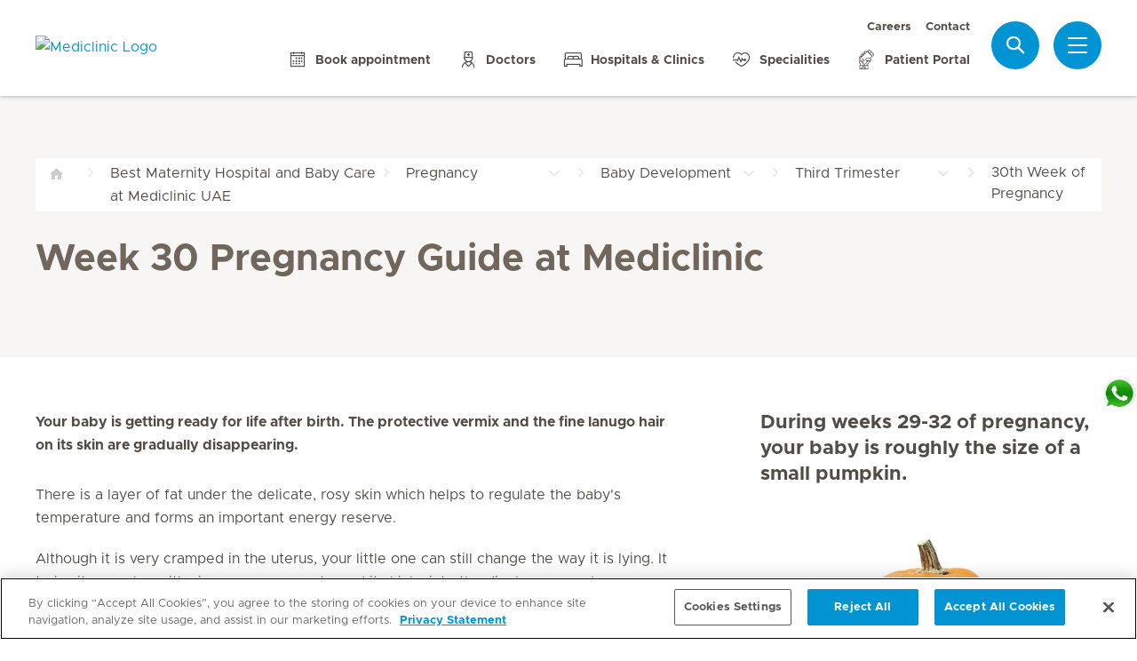

--- FILE ---
content_type: text/html; charset=UTF-8
request_url: https://www.mediclinic.ae/en/corporate/mediclinic-baby/pregnancy/baby-development-during-pregnancy/the-third-trimester/the-30th-pregnancy-week.html
body_size: 6263
content:

  <!DOCTYPE HTML>
  <html class="no-js" lang="en">
    <head><meta http-equiv="content-type" content="text/html; charset=UTF-8"/>
<script defer="defer" type="text/javascript" src="/.rum/@adobe/helix-rum-js@%5E2/dist/rum-standalone.js"></script>
<link rel="preload" href="/etc.clientlibs/hirslanden/clientlibs/frontend-min/resources/font/Metropolis-Regular.woff" as="font" type="font/woff" crossorigin="anonymous"/>
<link rel="preload" href="/etc.clientlibs/hirslanden/clientlibs/frontend-min/resources/font/Metropolis-Bold.woff" as="font" type="font/woff" crossorigin="anonymous"/>
<link rel="preload" href="/etc.clientlibs/hirslanden/clientlibs/frontend-min/resources/font/Metropolis-SemiBold.woff" as="font" type="font/woff" crossorigin="anonymous"/>
<link rel="preload" href="/etc.clientlibs/hirslanden/clientlibs/frontend-min/resources/font/icons.woff?v=1.0.0" as="font" type="font/woff" crossorigin="anonymous"/>


	
	<title>30th Week of Pregnancy: Baby Development - Pregnancy &amp; Parenting  - Mediclinic Middle East</title>
	<meta name="keywords"/>
	<meta name="description" content="Week 30 Pregnancy at Mediclinic explains baby&#39;s increased movements and bone development, including preparing for maternity leave. Book an appointment."/>
	<meta itemprop="page-title" content="30th week of pregnancy: baby development - pregnancy &amp; parenting  - mediclinic middle east"/>
	<meta itemprop="repository-path" content="/content/mc-me-corporate/en/mediclinic-baby/pregnancy/baby-development-during-pregnancy/the-third-trimester/the-30th-pregnancy-week"/>
	
	
	
	
	
	<meta itemprop="corporate" content="/content/mc-me-corporate"/>
	
	
	
	
	
	
	
	
	
	
	
	
	
	
	
	
	
	
	
	
	
	
	<meta itemprop="page-type" content="ADDITIONAL_CONTENT"/>
	
	
	
	
	
	<meta name="viewport" content="width=device-width, initial-scale=1, maximum-scale=1"/>
	
	<meta name="last-modified" content="2024-11-28"/>
	<meta name="yandex-verification" content="53c3c2530ef78398"/>
	<meta name="msvalidate.01" content="D04D01F2127B141324763FDEDCB3FC1D"/>

	<link rel="canonical" href="https://www.mediclinic.ae/en/corporate/mediclinic-baby/pregnancy/baby-development-during-pregnancy/the-third-trimester/the-30th-pregnancy-week.html"/>

	

	
		
		<meta property="og:url" content="https://www.mediclinic.ae/en/corporate/mediclinic-baby/pregnancy/baby-development-during-pregnancy/the-third-trimester/the-30th-pregnancy-week.html"/>
		<meta property="og:type" content="article"/>
		<meta property="og:title" content="30th Week of Pregnancy: Baby Development | Mediclinic UAE "/>
		<meta property="og:description" content="Explore week 30 of pregnancy at Mediclinic UAE. Expert guidance on your baby&#39;s development and preparing for childbirth. Book your appointment now! 
"/>
		

		
		<meta name="twitter:card" content="summary"/>
		<meta name="twitter:site" content="Hirslanden"/>
		<meta name="twitter:site:id" content="73376192"/>
		<meta name="twitter:title" content="30th Week of Pregnancy: Baby Development | Mediclinic UAE "/>
		<meta name="twitter:description" content="Explore week 30 of pregnancy at Mediclinic UAE. Expert guidance on your baby&#39;s development and preparing for childbirth. Book your appointment now! 
"/>
		
	






    <script src="https://cdn.cookielaw.org/scripttemplates/otSDKStub.js" type="text/javascript" charset="UTF-8" data-domain-script="019523e1-f942-71a3-949f-eb2907f651c4"></script>
<script type="text/javascript">
function OptanonWrapper() { }
</script>
<!-- OneTrust Cookies Consent Notice end for mediclinic.ae -->
    <meta name="google-site-verification" content="LbQWfEkKz-r9ZG4TacFejXtKpTP7ZM4SuF9AQ0t_eFw" />

<!-- Start of Chat Bot Script -->
<script>
  document.cookie = "dot_chatbot_url=https://prodmcmebot.azurewebsites.net/MCMEWebChat; path=/";
  document.cookie = "dot_chatbot_name=NEED HELP?; path=/";
  document.cookie = "dot_chatbot_open_button_name=NEED HELP?; path=/";
  document.cookie = "dot_chatbot_hide_button_name=HIDE; path=/";
</script>
<script src="https://mcmebotstorage.blob.core.windows.net/prodmcmestoragecontainer/Assets/js/bot.js" type="text/javascript"></script>
<script>
    document.getElementById("dot_chat_btn").style.visibility = "hidden"; 
</script>
<!-- End of Chat Bot Script -->
    <script>
    window.dataLayer = window.dataLayer || [];
</script>
<!-- Google Tag Manager -->


    <script>(function(w,d,s,l,i){w[l]=w[l]||[];w[l].push({'gtm.start':
        new Date().getTime(),event:'gtm.js'});var f=d.getElementsByTagName(s)[0],
        j=d.createElement(s),dl=l!='dataLayer'?'&l='+l:'';j.async=true;j.src=
        'https://www.googletagmanager.com/gtm.js?id='+i+dl;f.parentNode.insertBefore(j,f);
    })(window,document,'script','dataLayer',"GTM-MDMRXT7");</script>


<!-- End Google Tag Manager -->


<!-- Adobe Analytics -->


    <script src="https://assets.adobedtm.com/82ec148934ab/bff85ea4e93a/launch-45694b391688.min.js" async></script>


<!-- End Adobe Analytics -->

    
    
        <script src="https://cdnjs.cloudflare.com/ajax/libs/mobile-detect/1.4.3/mobile-detect.min.js"></script>
    
    
    

        
    
<link rel="stylesheet" href="/etc.clientlibs/hirslanden/clientlibs/clientlib-dependencies.lc-d41d8cd98f00b204e9800998ecf8427e-lc.css" type="text/css">



        
    
<link rel="stylesheet" href="/etc.clientlibs/hirslanden/clientlibs/clientlib-site.lc-4d1c75d68b11839a9440671cf091ea24-lc.css" type="text/css">



        


        
    
<link rel="stylesheet" href="/etc.clientlibs/hirslanden/clientlibs/frontend-min.lc-7d3d4b7431c03ae8eab1fe3f3be0c184-lc.css" type="text/css">



        
        
    
<script src="/etc.clientlibs/hirslanden/clientlibs/frontend-head-min.lc-f4e96b76cb58ca0b834b0f165cd57d9c-lc.js"></script>




        
    
    
    <script src="https://cdnjs.cloudflare.com/ajax/libs/picturefill/3.0.3/picturefill.min.js" async></script>





<script type="application/ld+json">
    {"@context":"http://schema.org/","@type":"BreadcrumbList","itemListElement":[{"@type":"ListItem","position":1,"name":"Best Maternity Hospital and Baby Care at Mediclinic UAE","item":"https://www.mediclinic.ae/en/corporate/mediclinic-baby.html"},{"@type":"ListItem","position":2,"name":"Pregnancy Care and Advice at Mediclinic UAE - Pregnancy & Parenting ","item":"https://www.mediclinic.ae/en/corporate/mediclinic-baby/pregnancy.html"},{"@type":"ListItem","position":3,"name":"Baby Development During Pregnancy - Pregnancy & Parenting ","item":"https://www.mediclinic.ae/en/corporate/mediclinic-baby/pregnancy/baby-development-during-pregnancy.html"},{"@type":"ListItem","position":4,"name":"Third Trimester Guide - Pregnancy & Parenting ","item":"https://www.mediclinic.ae/en/corporate/mediclinic-baby/pregnancy/baby-development-during-pregnancy/the-third-trimester.html"},{"@type":"ListItem","position":5,"name":"30th Week of Pregnancy: Baby Development - Pregnancy & Parenting ","item":"https://www.mediclinic.ae/en/corporate/mediclinic-baby/pregnancy/baby-development-during-pregnancy/the-third-trimester/the-30th-pregnancy-week.html"}]}
</script>


<link rel="apple-touch-icon-precomposed" sizes="152x152" href="/etc.clientlibs/hirslanden/clientlibs/frontend/resources/favicon/touch-icon-ipad-retina.png"/>
<link rel="apple-touch-icon-precomposed" sizes="120x120" href="/etc.clientlibs/hirslanden/clientlibs/frontend/resources/favicon/touch-icon-iphone-retina.png"/>
<link rel="apple-touch-icon-precomposed" sizes="76x76" href="/etc.clientlibs/hirslanden/clientlibs/frontend/resources/favicon/touch-icon-ipad.png"/>
<link rel="apple-touch-icon-precomposed" sizes="52x52" href="/etc.clientlibs/hirslanden/clientlibs/frontend/resources/favicon/touch-icon-iphone.png"/>
<link rel="shortcut icon" href="/etc.clientlibs/hirslanden/clientlibs/frontend/resources/favicon/favicon.ico"/>
<meta name="msapplication-TileColor" content="#0094D0"/>
<meta name="msapplication-TileImage" content="/etc.clientlibs/hirslanden/clientlibs/frontend/resources/favicon/favicon-tile-144x144.png"/>

</head>
    <body class=" no-js baby-page  " type-ahead-endpoint-url="https://www.mediclinic.ae/en/corporate/_jcr_content.typeahead.json">
      <!-- Google Tag Manager (noscript) -->



    <noscript><iframe title="Google Tag Manager iframe" src="https://www.googletagmanager.com/ns.html?id=GTM-MDMRXT7" height="0" width="0" style="display:none;visibility:hidden"></iframe></noscript>



<!-- End Google Tag Manager (noscript) -->





<div id="dataLayerPageId" data-datalayerjson="{&#34;event&#34;:&#34;dl_page_view&#34;,&#34;language&#34;:&#34;en&#34;,&#34;page_type&#34;:&#34;corporate&#34;}">
</div>



      <div id="page">
  
  
    
    <div id="header" class=" logo-single">
        <header>
            
            <div>

    <div id="header-new" class="corporate">
        <div class="skip-links">
            <a class="accessible" href="#nav">Skip to Navigation</a>
            <a class="accessible" href="#content">Skip to Content</a>
        </div>
        <nav>
            <div id="nav" class="navWrapper">
                <div class="logoWrapper">
                    <a href="/en/corporate/home.html">
                        <img src="/content/dam/mc-me-corporate/logos/re-design/logo-mcme-web.png" alt="Mediclinic Logo" title="Mediclinic Logo" class="logo"/>
                        <img src="/content/dam/mc-me-corporate/logos/re-design/icon-hirslanden-mediclinic-web.png" alt="Mediclinic Logo" title="Mediclinic Logo" class="smallLogo"/>
                        <div class="hospitalName"></div>
                    </a>
                </div>
                <script type="application/ld+json">
    {"@context":"http://schema.org/","@type":"Organization","url":"%5BLjava.lang.String;@4465b6f6.html","logo":"https://www.hirslanden.ch/renditions/mc-me-corporate/logos/re-design/4x3/768/1616241322677/logo-mcme-web.png"}
</script>


                
                <div class="linksWrapper">
                    <div class="links">
                        <div class="topLinksWrapper">
                            <ul class="customLinksWrapper">
                                
                                    <li class="customLink ">
                                        <a href="https://careers.mediclinic.com/MiddleEast/?locale=en_GB" class="hir-ext-link" target="_blank">
                                                
                                            Careers
                                        </a>
                                    </li>
<li class="customLink ">
                                        <a href="/en/corporate/contact-us.html">
                                                
                                            Contact
                                        </a>
                                    </li>

                                
                            </ul>
                            
                        </div>

                        <ul class="bottomLinksWrapper">
                            
    
    
        <li class="sidebar_link">
            <a href="/en/corporate/book-an-appointment.html">
                <span class="icon icon-calendar"></span>
                <span>Book appointment</span>
            </a>
        </li>
    
        <li class="sidebar_link">
            <a href="/en/corporate/hospitals-and-clinics/find-a-doctor.html">
                <span class="icon icon-doctor"></span>
                <span>Doctors</span>
            </a>
        </li>
    
        <li class="sidebar_link">
            <a href="/en/corporate/hospitals-and-clinics.html">
                <span class="icon icon-medical-bed"></span>
                <span>Hospitals &amp; Clinics</span>
            </a>
        </li>
    
        <li class="sidebar_link">
            <a href="/en/corporate/services-and-specialities.html">
                <span class="icon icon-medical-heart"></span>
                <span>Specialities</span>
            </a>
        </li>
    
        <li class="sidebar_link">
            <a href="https://www.mymediclinic.ae/public/index.html#/home" class="hir-ext-link" target="_blank">
                <span class="icon icon-smartphone"></span>
                <span>Patient Portal</span>
            </a>
        </li>
    

                        </ul>
                        <div class="show-on-mobile bottomLinksWrapperMobile">
                            <ul class="bottomLinksWrapper">
                                
    
    
        <li class="sidebar_link">
            <a href="/en/corporate/book-an-appointment.html">
                <span class="icon icon-calendar"></span>
                <span>Book appointment</span>
            </a>
        </li>
    
        <li class="sidebar_link">
            <a href="/en/corporate/hospitals-and-clinics/find-a-doctor.html">
                <span class="icon icon-doctor"></span>
                <span>Doctors</span>
            </a>
        </li>
    
        <li class="sidebar_link">
            <a href="/en/corporate/hospitals-and-clinics.html">
                <span class="icon icon-medical-bed"></span>
                <span>Hospitals &amp; Clinics</span>
            </a>
        </li>
    
        <li class="sidebar_link">
            <a href="/en/corporate/services-and-specialities.html">
                <span class="icon icon-medical-heart"></span>
                <span>Specialities</span>
            </a>
        </li>
    
        <li class="sidebar_link">
            <a href="https://www.mymediclinic.ae/public/index.html#/home" class="hir-ext-link" target="_blank">
                <span class="icon icon-smartphone"></span>
                <span>Patient Portal</span>
            </a>
        </li>
    

                            </ul>
                        </div>
                    </div>

                    
                    
                    <script id="tmpl-search" type="text/x-template">
    <img class="popup-logo" src="/content/dam/mc-me-corporate/logos/re-design/icon-hirslanden-mediclinic-web.png" alt="Mediclinic Logo" title="Mediclinic Logo"/>
    <div class="white-popup search-popup header_search-popup">
        <form id="header-search-form" method="GET" action="https://www.mediclinic.ae/en/corporate/search.html">
            <div class="typeahead__container">
                <div class="search-field typeahead__field">
                    <span class="typeahead__query">
                        <input type="text" title="Search Input" class="type-ahead-search search-overlay-input" data-typeahead-filters="[{&#34;type&#34;:&#34;AndFilter&#34;,&#34;startsWith&#34;:false,&#34;key&#34;:&#34;corporate_str&#34;,&#34;value&#34;:&#34;/content/mc-me-corporate&#34;}]" name="q" id="search" placeholder="Keyword..." autocomplete="off" style="background-image: url('/etc.clientlibs/hirslanden/clientlibs/frontend/resources/img/24-px-search.svg')"/>
                    </span>
                    <span class="typeahead__button hide-on-mobile">
                        <button type="submit" title="Search" aria-label="Search" class="button button-search">Search</button>
                    </span>
                </div>
            </div>
        </form>
        
            <div class="header_search-links">
                    <a href="https://www.mediclinic.ae/en/corporate/book-an-appointment.html">Book appointment</a>
            
                    <a href="https://www.mediclinic.ae/en/corporate/hospitals-and-clinics/find-a-doctor.html">Find a Doctor</a>
            
                    <a href="https://www.mediclinic.ae/en/corporate/hospitals-and-clinics.html">Hospitals &amp; Clinics</a>
            
                    <a href="https://www.mediclinic.ae/en/corporate/special-offers.html">Special Offers</a>
            
                    <a href="https://www.mediclinic.ae/en/corporate/medical-tourism.html">Medical Tourism</a>
            </div>
        
    </div>
</script>
                    <div class="iconsWrapper">
                        <div class="search-box search">
                            <a href="https://www.mediclinic.ae/en/corporate/search.html" class="hir-ext-link" target="_blank">
                                <span class="icon icon-search"></span>
                                <span class="screen-reader">Search</span></a>
                        </div>
                        <div class="menu sidebar_toggle-header">
                            <a href="#sidebar" class="open-sidebar" title="Menu">
                                <div class="menuItemsWrapper">
                                    <span></span>
                                    <span></span>
                                    <span></span>
                                </div>
                            </a>
                        </div>
                    </div>
                </div>

            </div>
        </nav>

    </div>
    

    
    <div id="sidebar" class="sidebar  mfp-hide mfp-with-anim" aria-hidden="true" role="menu">
        <div class="sidebar_background">
            <div class="sidebar_holder">
                <div class="sidebar_left-column">
                    
                    <a href="/en/corporate/home.html" alt="Mediclinic Logo" title="Mediclinic Logo" class="hir-logo logo-override">
                        <span class="screen-reader">Hirslanden Home</span>
                        <img src="/content/dam/mc-me-corporate/logos/re-design/logo-mcme-web.png"/>
                        
                        
                    </a>

                    
                    <ul class="sidebar_links">
                        
    <li class="emergency sidebar_link">
        <a href="/en/corporate/emergency.html">
            <span class="icon icon-emergency"></span>
            <span class="emergency_title">Emergency</span>
        </a>
    </li>
    
        <li class="sidebar_link">
            <a href="/en/corporate/book-an-appointment.html">
                <span class="icon icon-calendar"></span>
                <span>Book appointment</span>
            </a>
        </li>
    
        <li class="sidebar_link">
            <a href="/en/corporate/hospitals-and-clinics/find-a-doctor.html">
                <span class="icon icon-doctor"></span>
                <span>Doctors</span>
            </a>
        </li>
    
        <li class="sidebar_link">
            <a href="/en/corporate/hospitals-and-clinics.html">
                <span class="icon icon-medical-bed"></span>
                <span>Hospitals &amp; Clinics</span>
            </a>
        </li>
    
        <li class="sidebar_link">
            <a href="/en/corporate/services-and-specialities.html">
                <span class="icon icon-medical-heart"></span>
                <span>Specialities</span>
            </a>
        </li>
    
        <li class="sidebar_link">
            <a href="https://www.mymediclinic.ae/public/index.html#/home" class="hir-ext-link" target="_blank">
                <span class="icon icon-smartphone"></span>
                <span>Patient Portal</span>
            </a>
        </li>
    

                    </ul>

                    <div class="sidebar_divider"></div>

                    

                    <nav>
                        <ul class="sidebar_nav">
                            
    
        <li class="sidebar_nav-item">
            <a data-tab="tab1" href="#">
                Patients &amp; Visitors
                <span class="icon icon-arrow-next"></span>
            </a>
        </li>
    
        <li class="sidebar_nav-item">
            <a data-tab="tab2" href="#">
                Hospitals &amp; Clinics
                <span class="icon icon-arrow-next"></span>
            </a>
        </li>
    
        <li class="sidebar_nav-item">
            <a data-tab="tab3" href="#">
                Service Offerings
                <span class="icon icon-arrow-next"></span>
            </a>
        </li>
    
        <li class="sidebar_nav-item">
            <a data-tab="tab4" href="#">
                Careers
                <span class="icon icon-arrow-next"></span>
            </a>
        </li>
    
        <li class="sidebar_nav-item">
            <a data-tab="tab5" href="#">
                About Us
                <span class="icon icon-arrow-next"></span>
            </a>
        </li>
    
        <li class="sidebar_nav-item">
            <a data-tab="tab6" href="#">
                Health Professionals
                <span class="icon icon-arrow-next"></span>
            </a>
        </li>
    

                        </ul>
                    </nav>

                    <div class="sidebar_divider"></div>

                    
                    <div class="">
                        <nav>
                            
                            <ul class="top-links sidebar_nav">
                                
    
        <li class=" sidebar_nav-item">
            <a href="https://careers.mediclinic.com/MiddleEast/?locale=en_GB" class="hir-ext-link" target="_blank">
                                            
                Careers
            </a>
            
        </li>
<li class=" sidebar_nav-item">
            <a href="/en/corporate/contact-us.html">
                                            
                Contact
            </a>
            
        </li>

    

                            </ul>
                            
                            <div class="sidebar_divider"></div>
                            
                        </nav>
                    </div>

                    
                    
                </div>
                

                <div class="sidebar_right-column">
                    <a href="/en/corporate/home.html" alt="Mediclinic Logo" title="Mediclinic Logo" class="hir-logo logo-override  show-on-mobile logo-mobile">
                        <span class="screen-reader">Hirslanden Home</span>
                        <img src="/content/dam/mc-me-corporate/logos/re-design/logo-mcme-web.png"/>
                        
                        
                    </a>

                    <div class="sidebar_right-column-content">
                        
                        <div class="sidebar_search">
    <img class="popup-logo" src="/content/dam/mc-me-corporate/logos/re-design/icon-hirslanden-mediclinic-web.png" alt="Mediclinic Logo" title="Mediclinic Logo"/>
    <div class="white-popup search-popup header_search-popup">
        <form id="header-search-form" method="GET" action="https://www.mediclinic.ae/en/corporate/search.html">
            <div class="typeahead__container">
                <div class="search-field typeahead__field">
                    <span class="typeahead__query">
                        <input type="text" title="Search Input" class="type-ahead-search search-overlay-input" data-typeahead-filters="[{&#34;type&#34;:&#34;AndFilter&#34;,&#34;startsWith&#34;:false,&#34;key&#34;:&#34;corporate_str&#34;,&#34;value&#34;:&#34;/content/mc-me-corporate&#34;}]" name="q" id="search" placeholder="Keyword..." autocomplete="off" style="background-image: url('/etc.clientlibs/hirslanden/clientlibs/frontend/resources/img/24-px-search.svg')"/>
                    </span>
                    <span class="typeahead__button hide-on-mobile">
                        <button type="submit" title="Search" aria-label="Search" class="button button-search">Search</button>
                    </span>
                </div>
            </div>
        </form>
        
            <div class="header_search-links">
                    <a href="https://www.mediclinic.ae/en/corporate/book-an-appointment.html" class="hir-ext-link" target="_blank">Book appointment</a>
            
                    <a href="https://www.mediclinic.ae/en/corporate/hospitals-and-clinics/find-a-doctor.html" class="hir-ext-link" target="_blank">Find a Doctor</a>
            
                    <a href="https://www.mediclinic.ae/en/corporate/hospitals-and-clinics.html" class="hir-ext-link" target="_blank">Hospitals &amp; Clinics</a>
            
                    <a href="https://www.mediclinic.ae/en/corporate/special-offers.html" class="hir-ext-link" target="_blank">Special Offers</a>
            
                    <a href="https://www.mediclinic.ae/en/corporate/medical-tourism.html" class="hir-ext-link" target="_blank">Medical Tourism</a>
            </div>
        
    </div>
</div>
                        
                        <div class="sidebar_content-holder">
                            
        
        <div class="text section">

  
  

    
      <div class="textAndImage
        
        callout
        er24-red
        
        ">
        <div class="wrapper text">
          
          
              <div data-obfuscate-email class="obfuscate-email-content-wrapper text-no-image">
                
                
                <p><b>Important notice</b></p>
<p>Mediclinic Group is aware of a fake social media post that is being circulated requesting users to engage with a Medical Feedback Reward Survey. Mediclinic has not circulated any such survey. The social media post has not been published by Mediclinic. Mediclinic advises that people do not engage with the survey or respond. We release all our official communications on our website and our official social media channels which are listed on the website’s footer.</p>

              </div>
        </div>
      </div>
      <div class="cf"></div>
    

    


</div>




                        </div>
                    </div>

                    
                    <div class="sidebar_nav-holder">
                        
    
        <div class="sidebar_nav-item-content" id="tab1">
            <a class="sidebar_nav-item-link show-on-mobile">
                <span class="icon icon-arrow-back"></span>
                <span>Patients &amp; Visitors</span>
            </a>
            
                <a class="sidebar_nav-item-sublink sidebar_nav-item-sublink-main" href="/en/corporate/stay.html">Stay &amp; Visit</a>
                
                    <a class="sidebar_nav-item-sublink" href="/en/corporate/stay/vip-services.html">VIP Services </a>
                
                    <a class="sidebar_nav-item-sublink" href="/en/corporate/stay/feedback.html">Feedback about Your Stay </a>
                
                    <a class="sidebar_nav-item-sublink" href="/en/corporate/stay/international-patients.html">Information for International Patients </a>
                
                <div class="sidebar_divider-nav"></div>
            
                <a class="sidebar_nav-item-sublink sidebar_nav-item-sublink-main" href="/en/corporate/health-insurance.html">Health Insurance</a>
                
                <div class="sidebar_divider-nav"></div>
            
        </div>
    
        <div class="sidebar_nav-item-content" id="tab2">
            <a class="sidebar_nav-item-link show-on-mobile">
                <span class="icon icon-arrow-back"></span>
                <span>Hospitals &amp; Clinics</span>
            </a>
            
                <a class="sidebar_nav-item-sublink sidebar_nav-item-sublink-main" href="/en/corporate/hospitals-and-clinics.html">Hospitals &amp; Clinics </a>
                
                    <a class="sidebar_nav-item-sublink" href="/en/corporate/hospitals-and-clinics/abu-dhabi.html">Abu Dhabi</a>
                
                    <a class="sidebar_nav-item-sublink" href="/en/corporate/hospitals-and-clinics/dubai.html">Dubai</a>
                
                    <a class="sidebar_nav-item-sublink" href="/en/corporate/hospitals-and-clinics/al-ain.html">Al Ain</a>
                
                <div class="sidebar_divider-nav"></div>
            
                <a class="sidebar_nav-item-sublink sidebar_nav-item-sublink-main" href="/en/corporate/mediclinic-baby.html">Mediclinic Baby</a>
                
                <div class="sidebar_divider-nav"></div>
            
        </div>
    
        <div class="sidebar_nav-item-content" id="tab3">
            <a class="sidebar_nav-item-link show-on-mobile">
                <span class="icon icon-arrow-back"></span>
                <span>Service Offerings</span>
            </a>
            
                <a class="sidebar_nav-item-sublink sidebar_nav-item-sublink-main" href="/en/corporate/health-knowledge.html">Health Knowledge </a>
                
                    <a class="sidebar_nav-item-sublink" href="/en/corporate/health-knowledge/general-health-articles.html">General Health Articles</a>
                
                    <a class="sidebar_nav-item-sublink" href="/en/corporate/health-knowledge/videos.html">Videos</a>
                
                <div class="sidebar_divider-nav"></div>
            
                <a class="sidebar_nav-item-sublink sidebar_nav-item-sublink-main" href="/en/corporate/services-and-specialities.html">Services and Specialities</a>
                
                    <a class="sidebar_nav-item-sublink" href="/en/corporate/mediclinic-precise.html">Mediclinic Precise</a>
                
                    <a class="sidebar_nav-item-sublink" href="/en/corporate/mediclinic-baby.html">Mediclinic Baby</a>
                
                    <a class="sidebar_nav-item-sublink" href="/en/corporate/services-and-specialities/cosmetic-services.html">Cosmetic Services</a>
                
                    <a class="sidebar_nav-item-sublink" href="/en/corporate/health-packages.html">Health Packages</a>
                
                    <a class="sidebar_nav-item-sublink" href="/en/corporate/special-offers.html">Special Offers</a>
                
                <div class="sidebar_divider-nav"></div>
            
                <a class="sidebar_nav-item-sublink sidebar_nav-item-sublink-main" href="/en/corporate/health-packages.html">Health Packages</a>
                
                <div class="sidebar_divider-nav"></div>
            
        </div>
    
        <div class="sidebar_nav-item-content" id="tab4">
            <a class="sidebar_nav-item-link show-on-mobile">
                <span class="icon icon-arrow-back"></span>
                <span>Careers</span>
            </a>
            
                <a class="sidebar_nav-item-sublink sidebar_nav-item-sublink-main hir-ext-link" href="https://careers.mediclinic.ae/" target="_blank">Mediclinic Careers</a>
                
                <div class="sidebar_divider-nav"></div>
            
        </div>
    
        <div class="sidebar_nav-item-content" id="tab5">
            <a class="sidebar_nav-item-link show-on-mobile">
                <span class="icon icon-arrow-back"></span>
                <span>About Us</span>
            </a>
            
                <a class="sidebar_nav-item-sublink sidebar_nav-item-sublink-main" href="/en/corporate/about-mediclinic-middle-east.html">About Mediclinic Middle East </a>
                
                    <a class="sidebar_nav-item-sublink" href="/en/corporate/about-mediclinic-middle-east/history.html">History</a>
                
                    <a class="sidebar_nav-item-sublink" href="/en/corporate/about-mediclinic-middle-east/vision-and-values.html">Vision and Values</a>
                
                    <a class="sidebar_nav-item-sublink" href="/en/corporate/about-mediclinic-middle-east/management.html">Management</a>
                
                    <a class="sidebar_nav-item-sublink" href="/en/corporate/contact-us.html">Contact </a>
                
                <div class="sidebar_divider-nav"></div>
            
                <a class="sidebar_nav-item-sublink sidebar_nav-item-sublink-main" href="/en/corporate/quality.html">Quality</a>
                
                    <a class="sidebar_nav-item-sublink" href="/en/corporate/quality/patient-satisfaction.html">Patient Satisfaction</a>
                
                    <a class="sidebar_nav-item-sublink" href="/en/corporate/quality/ethics.html">Ethics</a>
                
                <div class="sidebar_divider-nav"></div>
            
                <a class="sidebar_nav-item-sublink sidebar_nav-item-sublink-main" href="/en/corporate/media-and-news.html">Media &amp; News</a>
                
                    <a class="sidebar_nav-item-sublink" href="/en/corporate/media-and-news/press-releases-and-news.html">Press Releases</a>
                
                    <a class="sidebar_nav-item-sublink" href="/en/corporate/media-and-news/media-kit.html">Media Kit</a>
                
                <div class="sidebar_divider-nav"></div>
            
        </div>
    
        <div class="sidebar_nav-item-content" id="tab6">
            <a class="sidebar_nav-item-link show-on-mobile">
                <span class="icon icon-arrow-back"></span>
                <span>Health Professionals</span>
            </a>
            
                <a class="sidebar_nav-item-sublink sidebar_nav-item-sublink-main" href="/en/corporate/referring-doctors.html">Referring Doctors </a>
                
                    <a class="sidebar_nav-item-sublink" href="/en/corporate/referring-doctors/common-referral-services.html">Common Referral Services </a>
                
                <div class="sidebar_divider-nav"></div>
            
                <a class="sidebar_nav-item-sublink sidebar_nav-item-sublink-main" href="/en/corporate/working-with-mediclinic.html">Working with Mediclinic </a>
                
                    <a class="sidebar_nav-item-sublink" href="/en/corporate/working-with-mediclinic/full-time-doctor.html">Full Time Doctor</a>
                
                    <a class="sidebar_nav-item-sublink" href="/en/corporate/working-with-mediclinic/independent-doctor.html">Independent Doctor</a>
                
                <div class="sidebar_divider-nav"></div>
            
                <a class="sidebar_nav-item-sublink sidebar_nav-item-sublink-main" href="/en/corporate/research-at-mediclinic-middle-east.html">Research at Mediclinic Middle East</a>
                
                <div class="sidebar_divider-nav"></div>
            
        </div>
    

                    </div>

                </div>
            </div>
        </div>
    </div>
</div>
            

            <div class="genericHeader">
    <div class="genericHeaderWrapper" data-text-bookmark-mac="You can add this page to your bookmarks by pressing Command/Cmd + D on your keyboard." data-text-bookmark-windows="You can add this page to your bookmarks by pressing CTRL + D on your keyboard.">
        
        <ol class="breadcrumb-wrapper">
  <li class="breadcrumb-item ">
    <div class="first-item  noSiblings">
      <a href="/en/corporate/home.html">
        <span></span>
      </a>
    </div>
    
  </li>

  <li class="breadcrumb-item ">
    <div class="breadcrumb-item-main  hasSiblings">
      <a href="/en/corporate/mediclinic-baby.html">
        <span>Best Maternity Hospital and Baby Care at Mediclinic UAE</span>
      </a>
    </div>
    
      <ol class="breadcrumb-inner-item-wrapper">
        <li class="breadcrumb-sub-item ">
          <a href="/en/corporate/home.html">Mediclinic Middle East </a>
        </li>
      
        <li class="breadcrumb-sub-item ">
          <a href="/en/corporate/stay.html">Stay Services &amp; Hospitals  </a>
        </li>
      
        <li class="breadcrumb-sub-item ">
          <a href="/en/corporate/hospitals-and-clinics.html">Clinics &amp; Hospitals in Dubai &amp; Abu Dhabi - Mediclinic </a>
        </li>
      
        <li class="breadcrumb-sub-item ">
          <a href="/en/corporate/health-knowledge.html">Health Knowledge </a>
        </li>
      
        <li class="breadcrumb-sub-item ">
          <a href="/en/corporate/services-and-specialities.html">Services and Specialities </a>
        </li>
      
        <li class="breadcrumb-sub-item ">
          <a href="/en/corporate/health-packages.html">Mediclinic Health Packages </a>
        </li>
      
        <li class="breadcrumb-sub-item ">
          <a href="/en/corporate/special-offers.html">Mediclinic Middle East Special Offers  </a>
        </li>
      
        <li class="breadcrumb-sub-item ">
          <a href="/en/corporate/doctors.html">Best Doctors in UAE  </a>
        </li>
      
        <li class="breadcrumb-sub-item active">
          <a href="/en/corporate/mediclinic-baby.html">Best Maternity Hospital and Baby Care at Mediclinic UAE </a>
        </li>
      
        <li class="breadcrumb-sub-item ">
          <a href="/en/corporate/jobs-and-careers.html">Healthcare Career Opportunities  </a>
        </li>
      
        <li class="breadcrumb-sub-item ">
          <a href="/en/corporate/about-mediclinic-middle-east.html">About Mediclinic Middle East </a>
        </li>
      
        <li class="breadcrumb-sub-item ">
          <a href="/en/corporate/quality.html">Quality </a>
        </li>
      
        <li class="breadcrumb-sub-item ">
          <a href="/en/corporate/media-and-news.html">Healthcare News &amp; Updates - News  </a>
        </li>
      
        <li class="breadcrumb-sub-item ">
          <a href="/en/corporate/referring-doctors.html">Mediclinic Middle East - Referring Doctors </a>
        </li>
      
        <li class="breadcrumb-sub-item ">
          <a href="/en/corporate/working-with-mediclinic.html">Mediclinic Middle East - Careers at Mediclinic          </a>
        </li>
      
        <li class="breadcrumb-sub-item ">
          <a href="/en/corporate/contact-us.html">Contact Mediclinic UAE  </a>
        </li>
      
        <li class="breadcrumb-sub-item ">
          <a href="/en/corporate/privacy-statement.html">Privacy Statement </a>
        </li>
      
        <li class="breadcrumb-sub-item ">
          <a href="/en/corporate/terms-of-use.html">Terms of Use </a>
        </li>
      
        <li class="breadcrumb-sub-item ">
          <a href="/en/corporate/emergency.html">Mediclinic Emergency  </a>
        </li>
      
        <li class="breadcrumb-sub-item ">
          <a href="/en/corporate/health-insurance.html">Health Insurance Partners  </a>
        </li>
      
        <li class="breadcrumb-sub-item ">
          <a href="/en/corporate/emergency-tips.html">What you should do in an emergency  </a>
        </li>
      
        <li class="breadcrumb-sub-item ">
          <a href="/en/corporate/research-at-mediclinic-middle-east.html">Clinical Research in The Middle East  </a>
        </li>
      
        <li class="breadcrumb-sub-item ">
          <a href="/en/corporate/pharmacy-home-delivery.html">Pharmacy Home Delivery  </a>
        </li>
      
        <li class="breadcrumb-sub-item ">
          <a href="/en/corporate/mediclinic-kids.html">Mediclinic Kids | Paediatrics Department  </a>
        </li>
      
        <li class="breadcrumb-sub-item ">
          <a href="/en/corporate/covid-19.html">COVID-19 Healthcare Services  </a>
        </li>
      
        <li class="breadcrumb-sub-item ">
          <a href="/en/corporate/book-an-appointment.html">Book an Appointment with Our Doctors  </a>
        </li>
      
        <li class="breadcrumb-sub-item ">
          <a href="/en/corporate/mediclinic-precise.html">Mediclinic Precise - Genetic Testing &amp; Profiling  </a>
        </li>
      
        <li class="breadcrumb-sub-item ">
          <a href="/en/corporate/mediclinic-at-home.html">Mediclinic at Home  </a>
        </li>
      
        <li class="breadcrumb-sub-item ">
          <a href="/en/corporate/bournhall-clinic.html">Bourn Hall Fertility Clinic in Dubai, Al Ain and Abu Dhabi  </a>
        </li>
      
        <li class="breadcrumb-sub-item ">
          <a href="/en/corporate/important-notice.html">Important Healthcare Updates  </a>
        </li>
      
        <li class="breadcrumb-sub-item ">
          <a href="/en/corporate/ayadi-homecare.html">Ayadi Home Healthcare Services Dubai | Mediclinic UAE, أيادي للرعاية الصحية المنزلية </a>
        </li>
      
        <li class="breadcrumb-sub-item ">
          <a href="/en/corporate/home-care.html">Home Care Service at Your Doorstep| Mediclinic Middle East </a>
        </li>
      
        <li class="breadcrumb-sub-item ">
          <a href="/en/corporate/patient-privacy-notice.html">Patient Privacy Notice  </a>
        </li>
      
        <li class="breadcrumb-sub-item ">
          <a href="/en/corporate/evusheld.html">EVUSHELD </a>
        </li>
      
        <li class="breadcrumb-sub-item ">
          <a href="/en/corporate/health-experience-hub.html">Experience Cutting-Edge Healthcare at Mediclinic UAE - Health Experience Hub  </a>
        </li>
      
        <li class="breadcrumb-sub-item ">
          <a href="/en/corporate/glossary.html">Meidclinic&#39;s glossary  </a>
        </li>
      
        <li class="breadcrumb-sub-item ">
          <a href="/en/corporate/client-experience-hub.html">Client Experience Hub </a>
        </li>
      
        <li class="breadcrumb-sub-item ">
          <a href="/en/corporate/genetic-health.html">Genetic Health </a>
        </li>
      
        <li class="breadcrumb-sub-item ">
          <a href="/en/corporate/info.html">Info </a>
        </li>
      
        <li class="breadcrumb-sub-item ">
          <a href="/en/corporate/travel-clinic.html">Travel Clinic </a>
        </li>
      
        <li class="breadcrumb-sub-item ">
          <a href="/en/corporate/travel-vaccine.html">Travel Vaccine for your holidays - Dubai and Abu Dhabi </a>
        </li>
      
        <li class="breadcrumb-sub-item ">
          <a href="/en/corporate/mediclinic-woman.html">About Mediclinic Woman - Women&#39;s Health  </a>
        </li>
      
        <li class="breadcrumb-sub-item ">
          <a href="/en/corporate/mediclinic-women.html">About Mediclinic Woman </a>
        </li>
      
        <li class="breadcrumb-sub-item ">
          <a href="/en/corporate/primary-care.html">Primary Care Services  </a>
        </li>
      
        <li class="breadcrumb-sub-item ">
          <a href="/en/corporate/medical-tourism.html">Medical Tourism </a>
        </li>
      
        <li class="breadcrumb-sub-item ">
          <a href="/en/corporate/Company-form.html">Company form </a>
        </li>
      
        <li class="breadcrumb-sub-item ">
          <a href="/en/corporate/capsula.html">Lifestyle Digital Health Booth: Digital Lifestyle Assessment </a>
        </li>
      </ol>
    
  </li>

  <li class="breadcrumb-item ">
    <div class="breadcrumb-item-main  hasSiblings">
      <a href="/en/corporate/mediclinic-baby/pregnancy.html">
        <span>Pregnancy </span>
      </a>
    </div>
    
      <ol class="breadcrumb-inner-item-wrapper">
        <li class="breadcrumb-sub-item active">
          <a href="/en/corporate/mediclinic-baby/pregnancy.html">Pregnancy  </a>
        </li>
      
        <li class="breadcrumb-sub-item ">
          <a href="/en/corporate/mediclinic-baby/child-birth-and-hospital-stay.html">Childbirth and Stay </a>
        </li>
      
        <li class="breadcrumb-sub-item ">
          <a href="/en/corporate/mediclinic-baby/baby.html">Baby Care  </a>
        </li>
      
        <li class="breadcrumb-sub-item ">
          <a href="/en/corporate/mediclinic-baby/antenatal-classes.html">Antenatal Classes - Pregnancy &amp; Parenting  </a>
        </li>
      
        <li class="breadcrumb-sub-item ">
          <a href="/en/corporate/mediclinic-baby/water-birth.html">Water Birth - Pregnancy &amp; Parenting  </a>
        </li>
      
        <li class="breadcrumb-sub-item ">
          <a href="/en/corporate/mediclinic-baby/midwife-engagement.html">Postnatal Midwife Home Visits in Dubai - Pregnancy &amp; Parenting  </a>
        </li>
      
        <li class="breadcrumb-sub-item ">
          <a href="/en/corporate/mediclinic-baby/Maternity-Cash-Services-and-Packages.html">Maternity Cash Services and Packages </a>
        </li>
      
        <li class="breadcrumb-sub-item ">
          <a href="/en/corporate/mediclinic-baby/family-planning.html">Family Planning - Pregnancy &amp; Parenting  </a>
        </li>
      
        <li class="breadcrumb-sub-item ">
          <a href="/en/corporate/mediclinic-baby/neonatal-intensive-care-unit.html">Neonatal Intensive Care Unit - Pregnancy &amp; Parenting  </a>
        </li>
      </ol>
    
  </li>

  <li class="breadcrumb-item ">
    <div class="breadcrumb-item-main  hasSiblings">
      <a href="/en/corporate/mediclinic-baby/pregnancy/baby-development-during-pregnancy.html">
        <span>Baby Development</span>
      </a>
    </div>
    
      <ol class="breadcrumb-inner-item-wrapper">
        <li class="breadcrumb-sub-item ">
          <a href="/en/corporate/mediclinic-baby/pregnancy/confirmation-of-pregnancy.html">Confirmation of Pregnancy </a>
        </li>
      
        <li class="breadcrumb-sub-item ">
          <a href="/en/corporate/mediclinic-baby/pregnancy/what-to-expect-during-pregnancy.html">What to Expect During Pregnancy </a>
        </li>
      
        <li class="breadcrumb-sub-item ">
          <a href="/en/corporate/mediclinic-baby/pregnancy/examinations-during-pregnancy.html">Examinations </a>
        </li>
      
        <li class="breadcrumb-sub-item ">
          <a href="/en/corporate/mediclinic-baby/pregnancy/reducing-risk-factors-during-pregnancy.html">Pregnancy Risk </a>
        </li>
      
        <li class="breadcrumb-sub-item ">
          <a href="/en/corporate/mediclinic-baby/pregnancy/diet-and-nutrition.html"> Pregnancy Diet  </a>
        </li>
      
        <li class="breadcrumb-sub-item ">
          <a href="/en/corporate/mediclinic-baby/pregnancy/work-and-leisure.html">Work and Leisure During Pregnancy </a>
        </li>
      
        <li class="breadcrumb-sub-item active">
          <a href="/en/corporate/mediclinic-baby/pregnancy/baby-development-during-pregnancy.html">Baby Development </a>
        </li>
      </ol>
    
  </li>

  <li class="breadcrumb-item ">
    <div class="breadcrumb-item-main  hasSiblings">
      <a href="/en/corporate/mediclinic-baby/pregnancy/baby-development-during-pregnancy/the-third-trimester.html">
        <span>Third Trimester</span>
      </a>
    </div>
    
      <ol class="breadcrumb-inner-item-wrapper">
        <li class="breadcrumb-sub-item ">
          <a href="/en/corporate/mediclinic-baby/pregnancy/baby-development-during-pregnancy/the-first-trimester.html">First Trimester  </a>
        </li>
      
        <li class="breadcrumb-sub-item ">
          <a href="/en/corporate/mediclinic-baby/pregnancy/baby-development-during-pregnancy/the-second-trimester.html">Second Trimester </a>
        </li>
      
        <li class="breadcrumb-sub-item active">
          <a href="/en/corporate/mediclinic-baby/pregnancy/baby-development-during-pregnancy/the-third-trimester.html">Third Trimester </a>
        </li>
      </ol>
    
  </li>

  <li class="breadcrumb-item active">
    <div class="breadcrumb-item-main last-item hasSiblings">
      
        <span>30th Week of Pregnancy</span>
      
    </div>
    
      <ol class="breadcrumb-inner-item-wrapper">
        <li class="breadcrumb-sub-item ">
          <a href="/en/corporate/mediclinic-baby/pregnancy/baby-development-during-pregnancy/the-third-trimester/the-29th-pregnancy-week.html">29th Week of Pregnancy </a>
        </li>
      
        <li class="breadcrumb-sub-item active">
          <a href="/en/corporate/mediclinic-baby/pregnancy/baby-development-during-pregnancy/the-third-trimester/the-30th-pregnancy-week.html">30th Week of Pregnancy </a>
        </li>
      
        <li class="breadcrumb-sub-item ">
          <a href="/en/corporate/mediclinic-baby/pregnancy/baby-development-during-pregnancy/the-third-trimester/the-31st-pregnancy-week.html">31st Week of Pregnancy </a>
        </li>
      
        <li class="breadcrumb-sub-item ">
          <a href="/en/corporate/mediclinic-baby/pregnancy/baby-development-during-pregnancy/the-third-trimester/the-32nd-pregnancy-week.html">32nd Week of Pregnancy </a>
        </li>
      
        <li class="breadcrumb-sub-item ">
          <a href="/en/corporate/mediclinic-baby/pregnancy/baby-development-during-pregnancy/the-third-trimester/the-33rd-pregnancy-week.html">33rd Week of Pregnancy </a>
        </li>
      
        <li class="breadcrumb-sub-item ">
          <a href="/en/corporate/mediclinic-baby/pregnancy/baby-development-during-pregnancy/the-third-trimester/the-34th-pregnancy-week.html">34th Week of Pregnancy </a>
        </li>
      
        <li class="breadcrumb-sub-item ">
          <a href="/en/corporate/mediclinic-baby/pregnancy/baby-development-during-pregnancy/the-third-trimester/the-35th-pregnancy-week.html">35th Week of Pregnancy </a>
        </li>
      
        <li class="breadcrumb-sub-item ">
          <a href="/en/corporate/mediclinic-baby/pregnancy/baby-development-during-pregnancy/the-third-trimester/the-36th-pregnancy-week.html">36th Week of Pregnancy </a>
        </li>
      
        <li class="breadcrumb-sub-item ">
          <a href="/en/corporate/mediclinic-baby/pregnancy/baby-development-during-pregnancy/the-third-trimester/the-37th-pregnancy-week.html">37th Week of Pregnancy </a>
        </li>
      
        <li class="breadcrumb-sub-item ">
          <a href="/en/corporate/mediclinic-baby/pregnancy/baby-development-during-pregnancy/the-third-trimester/the-38th-pregnancy-week.html">38th Week of Pregnancy </a>
        </li>
      
        <li class="breadcrumb-sub-item ">
          <a href="/en/corporate/mediclinic-baby/pregnancy/baby-development-during-pregnancy/the-third-trimester/the-39th-pregnancy-week.html">39th Week of Pregnancy </a>
        </li>
      
        <li class="breadcrumb-sub-item ">
          <a href="/en/corporate/mediclinic-baby/pregnancy/baby-development-during-pregnancy/the-third-trimester/the-40th-pregnancy-week.html">40th Week of Pregnancy </a>
        </li>
      
        <li class="breadcrumb-sub-item ">
          <a href="/en/corporate/mediclinic-baby/pregnancy/baby-development-during-pregnancy/the-third-trimester/pregnancy-week-41-42.html">Week 41-42 Pregnancy  </a>
        </li>
      </ol>
    
  </li>
</ol>

        
        
            
    <div class="backlink">
        <a href="/en/corporate/mediclinic-baby/pregnancy/baby-development-during-pregnancy/the-third-trimester.html"><span class="icon icon-arrow-back"></span> Third Trimester</a>
    </div>

        

            
            <div class="title">
                <h1>
                    <span>Week 30 Pregnancy Guide at Mediclinic</span>

                </h1>
            </div>
        
    

    </div>
</div>

            
        </header>
    </div>
    

    <div id="content">
  
  
  <div class="grid-66-33">
    <div class="grid-col-1"><div><div class="lead-text section">
  
  

  <div class="lead"><p>Your baby is getting ready for life after birth. The protective vermix and the fine lanugo hair on its skin are gradually disappearing. </p></div>

</div>
<div class="text section">

  
  

    
      <div class="textAndImage
        
        
        
        
        ">
        <div class="wrapper text">
          
          
              <div data-obfuscate-email class="obfuscate-email-content-wrapper text-no-image">
                
                
                <p>There is a layer of fat under the delicate, rosy skin which helps to regulate the baby&#39;s temperature and forms an important energy reserve.</p>
<p>Although it is very cramped in the uterus, your little one can still change the way it is lying. It trains its muscles with vigorous movements, and its kicks into the diaphragm can be uncomfortable or even painful. <br />
</p>
<p>The upper edge of the uterus is now at the height of the costal arch. Many minor symptoms such as shortness of breath, heartburn, sleeplessness or overburdened tendons may be causing you to long for the end of the pregnancy and childbirth. Lots of rest periods and a comfortable posture can reduce these issues.<br />
</p>

              </div>
        </div>
      </div>
      <div class="cf"></div>
    

    


</div>
<div class="columncontainer section">
  
  


    <div class="  columncontainerWrapper">

      

      <div class="grid-50-50 ">
          <div class="grid-col-1">
              <div>
                  <div class="link-teaser section">
  
  

  <div class="button-follow">
    <a class="button" href="/en/corporate/mediclinic-baby/pregnancy/baby-development-during-pregnancy/the-third-trimester/the-29th-pregnancy-week.html" target="_self">
      <span>Back to the 29th pregnancy week</span>
    </a>
  </div>

</div>


              </div>
          </div>
      
          <div class="grid-col-2">
              <div>
                  <div class="link-teaser section">
  
  

  <div class="button-follow">
    <a class="button" href="/en/corporate/mediclinic-baby/pregnancy/baby-development-during-pregnancy/the-third-trimester/the-31st-pregnancy-week.html" target="_self">
      <span>Learn more about the 31st pregnancy week</span>
    </a>
  </div>

</div>


              </div>
          </div>
      </div>

    </div>

</div>

</div></div>
    <div class="grid-col-2"><div><div class="text section">

  
  

    
      <div class="textAndImage
        
        
        
        
        ">
        <div class="wrapper ">
          
            
            <h3>During weeks 29-32 of pregnancy, your baby is roughly the size of a small pumpkin. </h3>
          
          <div class="imageAndCaption size-full">
                      <figure>
                        
                            
  
    <div class="image-container ">
        
            

            
                <div class="image-responsive">
                    <img data-image="responsiveImage" src="[data-uri]" alt="Baby Entwicklung Schwangerschaftswoche Kürbis 18" data-src="https://mediclinic.scene7.com/is/image/mediclinic/hirslanden-baby-entwicklung-18-Kürbis?_ck=1616226695073" class="image-fluid"/>
                </div>
            
            
        
    </div>

  

                        
                        
                      </figure>
          </div>
              <div data-obfuscate-email class="obfuscate-email-content-wrapper content">
                
                
                
              </div>
        </div>
      </div>
      <div class="cf"></div>
    

    


</div>

</div></div>
</div>
</div>
    
    <div id="footer">
        <footer>
            
    <script type="application/ld+json">
    {"@context":"http://schema.org/","@type":"Organization","name":"","url":"%5BLjava.lang.String;@7d4e91e9.html","sameAs":"[]"}

</script>


    
        
    <div class="footer_pre">
        <div class="footer_seo">
            <div class="footer_seo-title">Mediclinic Middle East</div>
            <div class="footer_seo-text">
                <p>Mediclinic Middle East operates six hospitals in the UAE with over 900 inpatient beds as well as more than 29 clinics in Dubai, Abu Dhabi, Al Ain and Al Dhafra.</p>

            </div>
        </div>
        <div class="footer_social">
            <div class="footer_social-title">
                Follow us
            </div>
            <div class="footer_social-links">
                <nav>
                    <ul>
                        <li>
                            <a href="https://www.facebook.com/MediclinicMiddleEast" title="Facebook" target="_blank" rel="noopener" class="hir-ext-link">
                                <span class="icon  icon-social-facebook"></span>
                            </a>
                        </li>
                    
                        <li>
                            <a href="https://twitter.com/MediclinicME" title="Twitter" target="_blank" rel="noopener" class="hir-ext-link">
                                <span class="icon  icon-social-twitter"></span>
                            </a>
                        </li>
                    
                        <li>
                            <a href="https://www.linkedin.com/company/mediclinic-middle-east" title="LinkedIn" target="_blank" rel="noopener" class="hir-ext-link">
                                <span class="icon  icon-social-linkedin"></span>
                            </a>
                        </li>
                    
                        <li>
                            <a href="https://www.youtube.com/user/MediclinicME" title="YouTube" target="_blank" rel="noopener">
                                <span class="icon  icon-social-youtube"></span>
                            </a>
                        </li>
                    
                        <li>
                            <a href="https://www.instagram.com/mediclinicme/" title="Instagram" target="_blank" rel="noopener" class="hir-ext-link">
                                <span class="icon  icon-social-instagram"></span>
                            </a>
                        </li>
                    </ul>
                </nav>
            </div>
        </div>
    </div>

    

    
        
    <div id="footer_nav">
        <div class="footer_nav">
            <a href="#" class="footer_top-scroll" title="Scroll to Top">
                <span class="icon icon-arrow-less"></span>
                <span class="accessible">Scroll to Top</span>
            </a>

            <div class="footer_logos">
                <a href="/" class="footer_logo" target="_blank">
                    <img src="/content/dam/mc-me-corporate/logos/re-design/logo-mcme-web.png" alt="Hirslanden Home"/>
                    <span class="screen-reader">Hirslanden Home</span>
                </a>
                
            </div>

            <div class="footer_nav-links accordion" data-default-tab-index="-1">

                <div class="footer_nav-links-group tab-item-footer">
                    <nav>
                        <a class="footer_nav-links-title">Quick Links</a>
                        <ul class="footer_accordion-content">
                            <li>
                                
                                
                                
                                <a href="/en/corporate/stay.html">
                                    
                                    Stay
                                </a>
                            </li>
                        
                            <li>
                                
                                
                                
                                <a href="/en/corporate/health-insurance.html">
                                    
                                    Insurance
                                </a>
                            </li>
                        
                            <li>
                                
                                
                                
                                <a href="/en/corporate/stay/international-patients.html">
                                    
                                    International Patients
                                </a>
                            </li>
                        
                            <li>
                                
                                
                                
                                <a href="/en/corporate/patient-privacy-notice.html">
                                    
                                    Patient Privacy Notice
                                </a>
                            </li>
                        
                            <li>
                                
                                
                                
                                <a href="/en/corporate/media-and-news.html">
                                    
                                    Media and News
                                </a>
                            </li>
                        </ul>
                    </nav>
                </div>
            

                <div class="footer_nav-links-group tab-item-footer">
                    <nav>
                        <a class="footer_nav-links-title">Service Offerings</a>
                        <ul class="footer_accordion-content">
                            <li>
                                
                                
                                
                                <a href="/en/corporate/hospitals-and-clinics.html">
                                    
                                    Hospitals &amp; Clinics
                                </a>
                            </li>
                        
                            <li>
                                
                                
                                
                                <a href="/en/corporate/hospitals-and-clinics/find-a-doctor.html">
                                    
                                    Find a Doctor
                                </a>
                            </li>
                        
                            <li>
                                
                                
                                
                                <a href="/en/corporate/book-an-appointment.html">
                                    
                                    Book appointment
                                </a>
                            </li>
                        
                            <li>
                                
                                
                                
                                <a href="/en/corporate/stay/vip-services.html">
                                    
                                    VIP Services
                                </a>
                            </li>
                        </ul>
                    </nav>
                </div>
            

                <div class="footer_nav-links-group tab-item-footer">
                    <nav>
                        <a class="footer_nav-links-title">About us</a>
                        <ul class="footer_accordion-content">
                            <li>
                                
                                
                                
                                <a href="/en/corporate/about-mediclinic-middle-east.html">
                                    
                                    Mediclinic Middle East
                                </a>
                            </li>
                        
                            <li>
                                
                                
                                
                                <a href="/en/corporate/quality.html">
                                    
                                    Quality
                                </a>
                            </li>
                        
                            <li>
                                
                                
                                
                                <a href="/en/corporate/jobs-and-careers.html">
                                    
                                    Jobs &amp; Careers
                                </a>
                            </li>
                        
                            <li>
                                
                                
                                
                                <a href="/en/corporate/media-and-news.html">
                                    
                                    Media &amp; News
                                </a>
                            </li>
                        </ul>
                    </nav>
                </div>
            </div>
        </div>
    </div>

    

    
        
    <div id="footer_bar">
        <div class="footer_bar">
            <div class="footer_contact">
                <a href="/en/corporate/contact-us.html">Contact<span class="icon icon-mail"></span></a>
            </div>
            <div class="footer_links">
                <div class="copyright">
                    <span>
                        © Mediclinic Middle East 2026
                    </span>
                </div>
                <div class="footer_link">
                    <a href="/en/corporate/terms-of-use.html">Terms of Use</a>
                </div>
<div class="footer_link">
                    <a href="/en/corporate/privacy-statement.html">Privacy Statement</a>
                </div>
<div class="footer_link">
                    <a href="#">MOH Licence No: QQ10NERF-081225</a>
                </div>
<div class="footer_link">
                    <a href="/en/corporate/cookie-notice.html">Cookie Notice</a>
                </div>

            </div>
        </div>
    </div>

    

    
    
    <div>
        <div id="idp-error-popup" style="display: none;">
            <div id="idp-popup-content">
                <p>An error occurred. Please try again later.</p>
            </div>
        </div>
        <!-- Identity Provider Credentials -->
        
    </div>



        </footer>
        
    </div>

  
</div>

      <script type="text/javascript" src="https://mediclinic.scene7.com/s7viewers/libs/responsive_image.js"></script>

  
    
<script src="/etc.clientlibs/hirslanden/clientlibs/clientlib-dependencies.lc-d41d8cd98f00b204e9800998ecf8427e-lc.js"></script>



  
    
<script src="/etc.clientlibs/hirslanden/clientlibs/clientlib-site.lc-b2e5d0867d695c4f5cb6b99170522c5a-lc.js"></script>



  
    
<script src="/etc.clientlibs/hirslanden/clientlibs/frontend-min.lc-b86ae0c5620c0d638083a763f6438d7c-lc.js"></script>



  
  
  
  




    </body>
  </html>


--- FILE ---
content_type: text/javascript
request_url: https://www.mediclinic.ae/etc.clientlibs/hirslanden/clientlibs/frontend-min.lc-b86ae0c5620c0d638083a763f6438d7c-lc.js
body_size: 144408
content:
if(
/*!
 * jQuery JavaScript Library v3.2.0
 * https://jquery.com/
 *
 * Includes Sizzle.js
 * https://sizzlejs.com/
 *
 * Copyright JS Foundation and other contributors
 * Released under the MIT license
 * https://jquery.org/license
 *
 * Date: 2017-03-16T21:26Z
 */
function(t,e){"use strict";"object"==typeof module&&"object"==typeof module.exports?module.exports=t.document?e(t,!0):function(t){if(!t.document)throw new Error("jQuery requires a window with a document");return e(t)}:e(t)}("undefined"!=typeof window?window:this,function(t,e){"use strict";var i=[],n=t.document,o=Object.getPrototypeOf,r=i.slice,s=i.concat,a=i.push,l=i.indexOf,c={},u=c.toString,d=c.hasOwnProperty,p=d.toString,h=p.call(Object),f={};function g(t,e){var i=(e=e||n).createElement("script");i.text=t,e.head.appendChild(i).parentNode.removeChild(i)}var m="3.2.0",v=function(t,e){return new v.fn.init(t,e)},y=/^[\s\uFEFF\xA0]+|[\s\uFEFF\xA0]+$/g,b=/^-ms-/,w=/-([a-z])/g,x=function(t,e){return e.toUpperCase()};function C(t){var e=!!t&&"length"in t&&t.length,i=v.type(t);return"function"!==i&&!v.isWindow(t)&&("array"===i||0===e||"number"==typeof e&&e>0&&e-1 in t)}v.fn=v.prototype={jquery:m,constructor:v,length:0,toArray:function(){return r.call(this)},get:function(t){return null==t?r.call(this):t<0?this[t+this.length]:this[t]},pushStack:function(t){var e=v.merge(this.constructor(),t);return e.prevObject=this,e},each:function(t){return v.each(this,t)},map:function(t){return this.pushStack(v.map(this,function(e,i){return t.call(e,i,e)}))},slice:function(){return this.pushStack(r.apply(this,arguments))},first:function(){return this.eq(0)},last:function(){return this.eq(-1)},eq:function(t){var e=this.length,i=+t+(t<0?e:0);return this.pushStack(i>=0&&i<e?[this[i]]:[])},end:function(){return this.prevObject||this.constructor()},push:a,sort:i.sort,splice:i.splice},v.extend=v.fn.extend=function(){var t,e,i,n,o,r,s=arguments[0]||{},a=1,l=arguments.length,c=!1;for("boolean"==typeof s&&(c=s,s=arguments[a]||{},a++),"object"==typeof s||v.isFunction(s)||(s={}),a===l&&(s=this,a--);a<l;a++)if(null!=(t=arguments[a]))for(e in t)i=s[e],s!==(n=t[e])&&(c&&n&&(v.isPlainObject(n)||(o=Array.isArray(n)))?(o?(o=!1,r=i&&Array.isArray(i)?i:[]):r=i&&v.isPlainObject(i)?i:{},s[e]=v.extend(c,r,n)):void 0!==n&&(s[e]=n));return s},v.extend({expando:"jQuery"+(m+Math.random()).replace(/\D/g,""),isReady:!0,error:function(t){throw new Error(t)},noop:function(){},isFunction:function(t){return"function"===v.type(t)},isWindow:function(t){return null!=t&&t===t.window},isNumeric:function(t){var e=v.type(t);return("number"===e||"string"===e)&&!isNaN(t-parseFloat(t))},isPlainObject:function(t){var e,i;return!(!t||"[object Object]"!==u.call(t))&&(!(e=o(t))||"function"==typeof(i=d.call(e,"constructor")&&e.constructor)&&p.call(i)===h)},isEmptyObject:function(t){var e;for(e in t)return!1;return!0},type:function(t){return null==t?t+"":"object"==typeof t||"function"==typeof t?c[u.call(t)]||"object":typeof t},globalEval:function(t){g(t)},camelCase:function(t){return t.replace(b,"ms-").replace(w,x)},each:function(t,e){var i,n=0;if(C(t))for(i=t.length;n<i&&!1!==e.call(t[n],n,t[n]);n++);else for(n in t)if(!1===e.call(t[n],n,t[n]))break;return t},trim:function(t){return null==t?"":(t+"").replace(y,"")},makeArray:function(t,e){var i=e||[];return null!=t&&(C(Object(t))?v.merge(i,"string"==typeof t?[t]:t):a.call(i,t)),i},inArray:function(t,e,i){return null==e?-1:l.call(e,t,i)},merge:function(t,e){for(var i=+e.length,n=0,o=t.length;n<i;n++)t[o++]=e[n];return t.length=o,t},grep:function(t,e,i){for(var n=[],o=0,r=t.length,s=!i;o<r;o++)!e(t[o],o)!==s&&n.push(t[o]);return n},map:function(t,e,i){var n,o,r=0,a=[];if(C(t))for(n=t.length;r<n;r++)null!=(o=e(t[r],r,i))&&a.push(o);else for(r in t)null!=(o=e(t[r],r,i))&&a.push(o);return s.apply([],a)},guid:1,proxy:function(t,e){var i,n,o;if("string"==typeof e&&(i=t[e],e=t,t=i),v.isFunction(t))return n=r.call(arguments,2),o=function(){return t.apply(e||this,n.concat(r.call(arguments)))},o.guid=t.guid=t.guid||v.guid++,o},now:Date.now,support:f}),"function"==typeof Symbol&&(v.fn[Symbol.iterator]=i[Symbol.iterator]),v.each("Boolean Number String Function Array Date RegExp Object Error Symbol".split(" "),function(t,e){c["[object "+e+"]"]=e.toLowerCase()});var k=
/*!
 * Sizzle CSS Selector Engine v2.3.3
 * https://sizzlejs.com/
 *
 * Copyright jQuery Foundation and other contributors
 * Released under the MIT license
 * http://jquery.org/license
 *
 * Date: 2016-08-08
 */
function(t){var e,i,n,o,r,s,a,l,c,u,d,p,h,f,g,m,v,y,b,w="sizzle"+1*new Date,x=t.document,C=0,k=0,T=st(),S=st(),D=st(),_=function(t,e){return t===e&&(d=!0),0},$={}.hasOwnProperty,E=[],A=E.pop,I=E.push,O=E.push,P=E.slice,F=function(t,e){for(var i=0,n=t.length;i<n;i++)if(t[i]===e)return i;return-1},M="checked|selected|async|autofocus|autoplay|controls|defer|disabled|hidden|ismap|loop|multiple|open|readonly|required|scoped",L="[\\x20\\t\\r\\n\\f]",j="(?:\\\\.|[\\w-]|[^\0-\\xa0])+",q="\\["+L+"*("+j+")(?:"+L+"*([*^$|!~]?=)"+L+"*(?:'((?:\\\\.|[^\\\\'])*)'|\"((?:\\\\.|[^\\\\\"])*)\"|("+j+"))|)"+L+"*\\]",N=":("+j+")(?:\\((('((?:\\\\.|[^\\\\'])*)'|\"((?:\\\\.|[^\\\\\"])*)\")|((?:\\\\.|[^\\\\()[\\]]|"+q+")*)|.*)\\)|)",B=new RegExp(L+"+","g"),R=new RegExp("^"+L+"+|((?:^|[^\\\\])(?:\\\\.)*)"+L+"+$","g"),H=new RegExp("^"+L+"*,"+L+"*"),z=new RegExp("^"+L+"*([>+~]|"+L+")"+L+"*"),W=new RegExp("="+L+"*([^\\]'\"]*?)"+L+"*\\]","g"),V=new RegExp(N),Y=new RegExp("^"+j+"$"),U={ID:new RegExp("^#("+j+")"),CLASS:new RegExp("^\\.("+j+")"),TAG:new RegExp("^("+j+"|[*])"),ATTR:new RegExp("^"+q),PSEUDO:new RegExp("^"+N),CHILD:new RegExp("^:(only|first|last|nth|nth-last)-(child|of-type)(?:\\("+L+"*(even|odd|(([+-]|)(\\d*)n|)"+L+"*(?:([+-]|)"+L+"*(\\d+)|))"+L+"*\\)|)","i"),bool:new RegExp("^(?:"+M+")$","i"),needsContext:new RegExp("^"+L+"*[>+~]|:(even|odd|eq|gt|lt|nth|first|last)(?:\\("+L+"*((?:-\\d)?\\d*)"+L+"*\\)|)(?=[^-]|$)","i")},Q=/^(?:input|select|textarea|button)$/i,G=/^h\d$/i,X=/^[^{]+\{\s*\[native \w/,K=/^(?:#([\w-]+)|(\w+)|\.([\w-]+))$/,J=/[+~]/,Z=new RegExp("\\\\([\\da-f]{1,6}"+L+"?|("+L+")|.)","ig"),tt=function(t,e,i){var n="0x"+e-65536;return n!=n||i?e:n<0?String.fromCharCode(n+65536):String.fromCharCode(n>>10|55296,1023&n|56320)},et=/([\0-\x1f\x7f]|^-?\d)|^-$|[^\0-\x1f\x7f-\uFFFF\w-]/g,it=function(t,e){return e?"\0"===t?"�":t.slice(0,-1)+"\\"+t.charCodeAt(t.length-1).toString(16)+" ":"\\"+t},nt=function(){p()},ot=yt(function(t){return!0===t.disabled&&("form"in t||"label"in t)},{dir:"parentNode",next:"legend"});try{O.apply(E=P.call(x.childNodes),x.childNodes),E[x.childNodes.length].nodeType}catch(t){O={apply:E.length?function(t,e){I.apply(t,P.call(e))}:function(t,e){for(var i=t.length,n=0;t[i++]=e[n++];);t.length=i-1}}}function rt(t,e,n,o){var r,a,c,u,d,f,v,y=e&&e.ownerDocument,C=e?e.nodeType:9;if(n=n||[],"string"!=typeof t||!t||1!==C&&9!==C&&11!==C)return n;if(!o&&((e?e.ownerDocument||e:x)!==h&&p(e),e=e||h,g)){if(11!==C&&(d=K.exec(t)))if(r=d[1]){if(9===C){if(!(c=e.getElementById(r)))return n;if(c.id===r)return n.push(c),n}else if(y&&(c=y.getElementById(r))&&b(e,c)&&c.id===r)return n.push(c),n}else{if(d[2])return O.apply(n,e.getElementsByTagName(t)),n;if((r=d[3])&&i.getElementsByClassName&&e.getElementsByClassName)return O.apply(n,e.getElementsByClassName(r)),n}if(i.qsa&&!D[t+" "]&&(!m||!m.test(t))){if(1!==C)y=e,v=t;else if("object"!==e.nodeName.toLowerCase()){for((u=e.getAttribute("id"))?u=u.replace(et,it):e.setAttribute("id",u=w),a=(f=s(t)).length;a--;)f[a]="#"+u+" "+vt(f[a]);v=f.join(","),y=J.test(t)&&gt(e.parentNode)||e}if(v)try{return O.apply(n,y.querySelectorAll(v)),n}catch(t){}finally{u===w&&e.removeAttribute("id")}}}return l(t.replace(R,"$1"),e,n,o)}function st(){var t=[];return function e(i,o){return t.push(i+" ")>n.cacheLength&&delete e[t.shift()],e[i+" "]=o}}function at(t){return t[w]=!0,t}function lt(t){var e=h.createElement("fieldset");try{return!!t(e)}catch(t){return!1}finally{e.parentNode&&e.parentNode.removeChild(e),e=null}}function ct(t,e){for(var i=t.split("|"),o=i.length;o--;)n.attrHandle[i[o]]=e}function ut(t,e){var i=e&&t,n=i&&1===t.nodeType&&1===e.nodeType&&t.sourceIndex-e.sourceIndex;if(n)return n;if(i)for(;i=i.nextSibling;)if(i===e)return-1;return t?1:-1}function dt(t){return function(e){return"input"===e.nodeName.toLowerCase()&&e.type===t}}function pt(t){return function(e){var i=e.nodeName.toLowerCase();return("input"===i||"button"===i)&&e.type===t}}function ht(t){return function(e){return"form"in e?e.parentNode&&!1===e.disabled?"label"in e?"label"in e.parentNode?e.parentNode.disabled===t:e.disabled===t:e.isDisabled===t||e.isDisabled!==!t&&ot(e)===t:e.disabled===t:"label"in e&&e.disabled===t}}function ft(t){return at(function(e){return e=+e,at(function(i,n){for(var o,r=t([],i.length,e),s=r.length;s--;)i[o=r[s]]&&(i[o]=!(n[o]=i[o]))})})}function gt(t){return t&&void 0!==t.getElementsByTagName&&t}for(e in i=rt.support={},r=rt.isXML=function(t){var e=t&&(t.ownerDocument||t).documentElement;return!!e&&"HTML"!==e.nodeName},p=rt.setDocument=function(t){var e,o,s=t?t.ownerDocument||t:x;return s!==h&&9===s.nodeType&&s.documentElement?(f=(h=s).documentElement,g=!r(h),x!==h&&(o=h.defaultView)&&o.top!==o&&(o.addEventListener?o.addEventListener("unload",nt,!1):o.attachEvent&&o.attachEvent("onunload",nt)),i.attributes=lt(function(t){return t.className="i",!t.getAttribute("className")}),i.getElementsByTagName=lt(function(t){return t.appendChild(h.createComment("")),!t.getElementsByTagName("*").length}),i.getElementsByClassName=X.test(h.getElementsByClassName),i.getById=lt(function(t){return f.appendChild(t).id=w,!h.getElementsByName||!h.getElementsByName(w).length}),i.getById?(n.filter.ID=function(t){var e=t.replace(Z,tt);return function(t){return t.getAttribute("id")===e}},n.find.ID=function(t,e){if(void 0!==e.getElementById&&g){var i=e.getElementById(t);return i?[i]:[]}}):(n.filter.ID=function(t){var e=t.replace(Z,tt);return function(t){var i=void 0!==t.getAttributeNode&&t.getAttributeNode("id");return i&&i.value===e}},n.find.ID=function(t,e){if(void 0!==e.getElementById&&g){var i,n,o,r=e.getElementById(t);if(r){if((i=r.getAttributeNode("id"))&&i.value===t)return[r];for(o=e.getElementsByName(t),n=0;r=o[n++];)if((i=r.getAttributeNode("id"))&&i.value===t)return[r]}return[]}}),n.find.TAG=i.getElementsByTagName?function(t,e){return void 0!==e.getElementsByTagName?e.getElementsByTagName(t):i.qsa?e.querySelectorAll(t):void 0}:function(t,e){var i,n=[],o=0,r=e.getElementsByTagName(t);if("*"===t){for(;i=r[o++];)1===i.nodeType&&n.push(i);return n}return r},n.find.CLASS=i.getElementsByClassName&&function(t,e){if(void 0!==e.getElementsByClassName&&g)return e.getElementsByClassName(t)},v=[],m=[],(i.qsa=X.test(h.querySelectorAll))&&(lt(function(t){f.appendChild(t).innerHTML="<a id='"+w+"'></a><select id='"+w+"-\r\\' msallowcapture=''><option selected=''></option></select>",t.querySelectorAll("[msallowcapture^='']").length&&m.push("[*^$]="+L+"*(?:''|\"\")"),t.querySelectorAll("[selected]").length||m.push("\\["+L+"*(?:value|"+M+")"),t.querySelectorAll("[id~="+w+"-]").length||m.push("~="),t.querySelectorAll(":checked").length||m.push(":checked"),t.querySelectorAll("a#"+w+"+*").length||m.push(".#.+[+~]")}),lt(function(t){t.innerHTML="<a href='' disabled='disabled'></a><select disabled='disabled'><option/></select>";var e=h.createElement("input");e.setAttribute("type","hidden"),t.appendChild(e).setAttribute("name","D"),t.querySelectorAll("[name=d]").length&&m.push("name"+L+"*[*^$|!~]?="),2!==t.querySelectorAll(":enabled").length&&m.push(":enabled",":disabled"),f.appendChild(t).disabled=!0,2!==t.querySelectorAll(":disabled").length&&m.push(":enabled",":disabled"),t.querySelectorAll("*,:x"),m.push(",.*:")})),(i.matchesSelector=X.test(y=f.matches||f.webkitMatchesSelector||f.mozMatchesSelector||f.oMatchesSelector||f.msMatchesSelector))&&lt(function(t){i.disconnectedMatch=y.call(t,"*"),y.call(t,"[s!='']:x"),v.push("!=",N)}),m=m.length&&new RegExp(m.join("|")),v=v.length&&new RegExp(v.join("|")),e=X.test(f.compareDocumentPosition),b=e||X.test(f.contains)?function(t,e){var i=9===t.nodeType?t.documentElement:t,n=e&&e.parentNode;return t===n||!(!n||1!==n.nodeType||!(i.contains?i.contains(n):t.compareDocumentPosition&&16&t.compareDocumentPosition(n)))}:function(t,e){if(e)for(;e=e.parentNode;)if(e===t)return!0;return!1},_=e?function(t,e){if(t===e)return d=!0,0;var n=!t.compareDocumentPosition-!e.compareDocumentPosition;return n||(1&(n=(t.ownerDocument||t)===(e.ownerDocument||e)?t.compareDocumentPosition(e):1)||!i.sortDetached&&e.compareDocumentPosition(t)===n?t===h||t.ownerDocument===x&&b(x,t)?-1:e===h||e.ownerDocument===x&&b(x,e)?1:u?F(u,t)-F(u,e):0:4&n?-1:1)}:function(t,e){if(t===e)return d=!0,0;var i,n=0,o=t.parentNode,r=e.parentNode,s=[t],a=[e];if(!o||!r)return t===h?-1:e===h?1:o?-1:r?1:u?F(u,t)-F(u,e):0;if(o===r)return ut(t,e);for(i=t;i=i.parentNode;)s.unshift(i);for(i=e;i=i.parentNode;)a.unshift(i);for(;s[n]===a[n];)n++;return n?ut(s[n],a[n]):s[n]===x?-1:a[n]===x?1:0},h):h},rt.matches=function(t,e){return rt(t,null,null,e)},rt.matchesSelector=function(t,e){if((t.ownerDocument||t)!==h&&p(t),e=e.replace(W,"='$1']"),i.matchesSelector&&g&&!D[e+" "]&&(!v||!v.test(e))&&(!m||!m.test(e)))try{var n=y.call(t,e);if(n||i.disconnectedMatch||t.document&&11!==t.document.nodeType)return n}catch(t){}return rt(e,h,null,[t]).length>0},rt.contains=function(t,e){return(t.ownerDocument||t)!==h&&p(t),b(t,e)},rt.attr=function(t,e){(t.ownerDocument||t)!==h&&p(t);var o=n.attrHandle[e.toLowerCase()],r=o&&$.call(n.attrHandle,e.toLowerCase())?o(t,e,!g):void 0;return void 0!==r?r:i.attributes||!g?t.getAttribute(e):(r=t.getAttributeNode(e))&&r.specified?r.value:null},rt.escape=function(t){return(t+"").replace(et,it)},rt.error=function(t){throw new Error("Syntax error, unrecognized expression: "+t)},rt.uniqueSort=function(t){var e,n=[],o=0,r=0;if(d=!i.detectDuplicates,u=!i.sortStable&&t.slice(0),t.sort(_),d){for(;e=t[r++];)e===t[r]&&(o=n.push(r));for(;o--;)t.splice(n[o],1)}return u=null,t},o=rt.getText=function(t){var e,i="",n=0,r=t.nodeType;if(r){if(1===r||9===r||11===r){if("string"==typeof t.textContent)return t.textContent;for(t=t.firstChild;t;t=t.nextSibling)i+=o(t)}else if(3===r||4===r)return t.nodeValue}else for(;e=t[n++];)i+=o(e);return i},n=rt.selectors={cacheLength:50,createPseudo:at,match:U,attrHandle:{},find:{},relative:{">":{dir:"parentNode",first:!0}," ":{dir:"parentNode"},"+":{dir:"previousSibling",first:!0},"~":{dir:"previousSibling"}},preFilter:{ATTR:function(t){return t[1]=t[1].replace(Z,tt),t[3]=(t[3]||t[4]||t[5]||"").replace(Z,tt),"~="===t[2]&&(t[3]=" "+t[3]+" "),t.slice(0,4)},CHILD:function(t){return t[1]=t[1].toLowerCase(),"nth"===t[1].slice(0,3)?(t[3]||rt.error(t[0]),t[4]=+(t[4]?t[5]+(t[6]||1):2*("even"===t[3]||"odd"===t[3])),t[5]=+(t[7]+t[8]||"odd"===t[3])):t[3]&&rt.error(t[0]),t},PSEUDO:function(t){var e,i=!t[6]&&t[2];return U.CHILD.test(t[0])?null:(t[3]?t[2]=t[4]||t[5]||"":i&&V.test(i)&&(e=s(i,!0))&&(e=i.indexOf(")",i.length-e)-i.length)&&(t[0]=t[0].slice(0,e),t[2]=i.slice(0,e)),t.slice(0,3))}},filter:{TAG:function(t){var e=t.replace(Z,tt).toLowerCase();return"*"===t?function(){return!0}:function(t){return t.nodeName&&t.nodeName.toLowerCase()===e}},CLASS:function(t){var e=T[t+" "];return e||(e=new RegExp("(^|"+L+")"+t+"("+L+"|$)"))&&T(t,function(t){return e.test("string"==typeof t.className&&t.className||void 0!==t.getAttribute&&t.getAttribute("class")||"")})},ATTR:function(t,e,i){return function(n){var o=rt.attr(n,t);return null==o?"!="===e:!e||(o+="","="===e?o===i:"!="===e?o!==i:"^="===e?i&&0===o.indexOf(i):"*="===e?i&&o.indexOf(i)>-1:"$="===e?i&&o.slice(-i.length)===i:"~="===e?(" "+o.replace(B," ")+" ").indexOf(i)>-1:"|="===e&&(o===i||o.slice(0,i.length+1)===i+"-"))}},CHILD:function(t,e,i,n,o){var r="nth"!==t.slice(0,3),s="last"!==t.slice(-4),a="of-type"===e;return 1===n&&0===o?function(t){return!!t.parentNode}:function(e,i,l){var c,u,d,p,h,f,g=r!==s?"nextSibling":"previousSibling",m=e.parentNode,v=a&&e.nodeName.toLowerCase(),y=!l&&!a,b=!1;if(m){if(r){for(;g;){for(p=e;p=p[g];)if(a?p.nodeName.toLowerCase()===v:1===p.nodeType)return!1;f=g="only"===t&&!f&&"nextSibling"}return!0}if(f=[s?m.firstChild:m.lastChild],s&&y){for(b=(h=(c=(u=(d=(p=m)[w]||(p[w]={}))[p.uniqueID]||(d[p.uniqueID]={}))[t]||[])[0]===C&&c[1])&&c[2],p=h&&m.childNodes[h];p=++h&&p&&p[g]||(b=h=0)||f.pop();)if(1===p.nodeType&&++b&&p===e){u[t]=[C,h,b];break}}else if(y&&(b=h=(c=(u=(d=(p=e)[w]||(p[w]={}))[p.uniqueID]||(d[p.uniqueID]={}))[t]||[])[0]===C&&c[1]),!1===b)for(;(p=++h&&p&&p[g]||(b=h=0)||f.pop())&&((a?p.nodeName.toLowerCase()!==v:1!==p.nodeType)||!++b||(y&&((u=(d=p[w]||(p[w]={}))[p.uniqueID]||(d[p.uniqueID]={}))[t]=[C,b]),p!==e)););return(b-=o)===n||b%n===0&&b/n>=0}}},PSEUDO:function(t,e){var i,o=n.pseudos[t]||n.setFilters[t.toLowerCase()]||rt.error("unsupported pseudo: "+t);return o[w]?o(e):o.length>1?(i=[t,t,"",e],n.setFilters.hasOwnProperty(t.toLowerCase())?at(function(t,i){for(var n,r=o(t,e),s=r.length;s--;)t[n=F(t,r[s])]=!(i[n]=r[s])}):function(t){return o(t,0,i)}):o}},pseudos:{not:at(function(t){var e=[],i=[],n=a(t.replace(R,"$1"));return n[w]?at(function(t,e,i,o){for(var r,s=n(t,null,o,[]),a=t.length;a--;)(r=s[a])&&(t[a]=!(e[a]=r))}):function(t,o,r){return e[0]=t,n(e,null,r,i),e[0]=null,!i.pop()}}),has:at(function(t){return function(e){return rt(t,e).length>0}}),contains:at(function(t){return t=t.replace(Z,tt),function(e){return(e.textContent||e.innerText||o(e)).indexOf(t)>-1}}),lang:at(function(t){return Y.test(t||"")||rt.error("unsupported lang: "+t),t=t.replace(Z,tt).toLowerCase(),function(e){var i;do{if(i=g?e.lang:e.getAttribute("xml:lang")||e.getAttribute("lang"))return(i=i.toLowerCase())===t||0===i.indexOf(t+"-")}while((e=e.parentNode)&&1===e.nodeType);return!1}}),target:function(e){var i=t.location&&t.location.hash;return i&&i.slice(1)===e.id},root:function(t){return t===f},focus:function(t){return t===h.activeElement&&(!h.hasFocus||h.hasFocus())&&!!(t.type||t.href||~t.tabIndex)},enabled:ht(!1),disabled:ht(!0),checked:function(t){var e=t.nodeName.toLowerCase();return"input"===e&&!!t.checked||"option"===e&&!!t.selected},selected:function(t){return t.parentNode&&t.parentNode.selectedIndex,!0===t.selected},empty:function(t){for(t=t.firstChild;t;t=t.nextSibling)if(t.nodeType<6)return!1;return!0},parent:function(t){return!n.pseudos.empty(t)},header:function(t){return G.test(t.nodeName)},input:function(t){return Q.test(t.nodeName)},button:function(t){var e=t.nodeName.toLowerCase();return"input"===e&&"button"===t.type||"button"===e},text:function(t){var e;return"input"===t.nodeName.toLowerCase()&&"text"===t.type&&(null==(e=t.getAttribute("type"))||"text"===e.toLowerCase())},first:ft(function(){return[0]}),last:ft(function(t,e){return[e-1]}),eq:ft(function(t,e,i){return[i<0?i+e:i]}),even:ft(function(t,e){for(var i=0;i<e;i+=2)t.push(i);return t}),odd:ft(function(t,e){for(var i=1;i<e;i+=2)t.push(i);return t}),lt:ft(function(t,e,i){for(var n=i<0?i+e:i;--n>=0;)t.push(n);return t}),gt:ft(function(t,e,i){for(var n=i<0?i+e:i;++n<e;)t.push(n);return t})}},n.pseudos.nth=n.pseudos.eq,{radio:!0,checkbox:!0,file:!0,password:!0,image:!0})n.pseudos[e]=dt(e);for(e in{submit:!0,reset:!0})n.pseudos[e]=pt(e);function mt(){}function vt(t){for(var e=0,i=t.length,n="";e<i;e++)n+=t[e].value;return n}function yt(t,e,i){var n=e.dir,o=e.next,r=o||n,s=i&&"parentNode"===r,a=k++;return e.first?function(e,i,o){for(;e=e[n];)if(1===e.nodeType||s)return t(e,i,o);return!1}:function(e,i,l){var c,u,d,p=[C,a];if(l){for(;e=e[n];)if((1===e.nodeType||s)&&t(e,i,l))return!0}else for(;e=e[n];)if(1===e.nodeType||s)if(u=(d=e[w]||(e[w]={}))[e.uniqueID]||(d[e.uniqueID]={}),o&&o===e.nodeName.toLowerCase())e=e[n]||e;else{if((c=u[r])&&c[0]===C&&c[1]===a)return p[2]=c[2];if(u[r]=p,p[2]=t(e,i,l))return!0}return!1}}function bt(t){return t.length>1?function(e,i,n){for(var o=t.length;o--;)if(!t[o](e,i,n))return!1;return!0}:t[0]}function wt(t,e,i,n,o){for(var r,s=[],a=0,l=t.length,c=null!=e;a<l;a++)(r=t[a])&&(i&&!i(r,n,o)||(s.push(r),c&&e.push(a)));return s}function xt(t,e,i,n,o,r){return n&&!n[w]&&(n=xt(n)),o&&!o[w]&&(o=xt(o,r)),at(function(r,s,a,l){var c,u,d,p=[],h=[],f=s.length,g=r||function(t,e,i){for(var n=0,o=e.length;n<o;n++)rt(t,e[n],i);return i}(e||"*",a.nodeType?[a]:a,[]),m=!t||!r&&e?g:wt(g,p,t,a,l),v=i?o||(r?t:f||n)?[]:s:m;if(i&&i(m,v,a,l),n)for(c=wt(v,h),n(c,[],a,l),u=c.length;u--;)(d=c[u])&&(v[h[u]]=!(m[h[u]]=d));if(r){if(o||t){if(o){for(c=[],u=v.length;u--;)(d=v[u])&&c.push(m[u]=d);o(null,v=[],c,l)}for(u=v.length;u--;)(d=v[u])&&(c=o?F(r,d):p[u])>-1&&(r[c]=!(s[c]=d))}}else v=wt(v===s?v.splice(f,v.length):v),o?o(null,s,v,l):O.apply(s,v)})}function Ct(t){for(var e,i,o,r=t.length,s=n.relative[t[0].type],a=s||n.relative[" "],l=s?1:0,u=yt(function(t){return t===e},a,!0),d=yt(function(t){return F(e,t)>-1},a,!0),p=[function(t,i,n){var o=!s&&(n||i!==c)||((e=i).nodeType?u(t,i,n):d(t,i,n));return e=null,o}];l<r;l++)if(i=n.relative[t[l].type])p=[yt(bt(p),i)];else{if((i=n.filter[t[l].type].apply(null,t[l].matches))[w]){for(o=++l;o<r&&!n.relative[t[o].type];o++);return xt(l>1&&bt(p),l>1&&vt(t.slice(0,l-1).concat({value:" "===t[l-2].type?"*":""})).replace(R,"$1"),i,l<o&&Ct(t.slice(l,o)),o<r&&Ct(t=t.slice(o)),o<r&&vt(t))}p.push(i)}return bt(p)}return mt.prototype=n.filters=n.pseudos,n.setFilters=new mt,s=rt.tokenize=function(t,e){var i,o,r,s,a,l,c,u=S[t+" "];if(u)return e?0:u.slice(0);for(a=t,l=[],c=n.preFilter;a;){for(s in i&&!(o=H.exec(a))||(o&&(a=a.slice(o[0].length)||a),l.push(r=[])),i=!1,(o=z.exec(a))&&(i=o.shift(),r.push({value:i,type:o[0].replace(R," ")}),a=a.slice(i.length)),n.filter)!(o=U[s].exec(a))||c[s]&&!(o=c[s](o))||(i=o.shift(),r.push({value:i,type:s,matches:o}),a=a.slice(i.length));if(!i)break}return e?a.length:a?rt.error(t):S(t,l).slice(0)},a=rt.compile=function(t,e){var i,o=[],r=[],a=D[t+" "];if(!a){for(e||(e=s(t)),i=e.length;i--;)(a=Ct(e[i]))[w]?o.push(a):r.push(a);a=D(t,function(t,e){var i=e.length>0,o=t.length>0,r=function(r,s,a,l,u){var d,f,m,v=0,y="0",b=r&&[],w=[],x=c,k=r||o&&n.find.TAG("*",u),T=C+=null==x?1:Math.random()||.1,S=k.length;for(u&&(c=s===h||s||u);y!==S&&null!=(d=k[y]);y++){if(o&&d){for(f=0,s||d.ownerDocument===h||(p(d),a=!g);m=t[f++];)if(m(d,s||h,a)){l.push(d);break}u&&(C=T)}i&&((d=!m&&d)&&v--,r&&b.push(d))}if(v+=y,i&&y!==v){for(f=0;m=e[f++];)m(b,w,s,a);if(r){if(v>0)for(;y--;)b[y]||w[y]||(w[y]=A.call(l));w=wt(w)}O.apply(l,w),u&&!r&&w.length>0&&v+e.length>1&&rt.uniqueSort(l)}return u&&(C=T,c=x),b};return i?at(r):r}(r,o)),a.selector=t}return a},l=rt.select=function(t,e,i,o){var r,l,c,u,d,p="function"==typeof t&&t,h=!o&&s(t=p.selector||t);if(i=i||[],1===h.length){if((l=h[0]=h[0].slice(0)).length>2&&"ID"===(c=l[0]).type&&9===e.nodeType&&g&&n.relative[l[1].type]){if(!(e=(n.find.ID(c.matches[0].replace(Z,tt),e)||[])[0]))return i;p&&(e=e.parentNode),t=t.slice(l.shift().value.length)}for(r=U.needsContext.test(t)?0:l.length;r--&&(c=l[r],!n.relative[u=c.type]);)if((d=n.find[u])&&(o=d(c.matches[0].replace(Z,tt),J.test(l[0].type)&&gt(e.parentNode)||e))){if(l.splice(r,1),!(t=o.length&&vt(l)))return O.apply(i,o),i;break}}return(p||a(t,h))(o,e,!g,i,!e||J.test(t)&&gt(e.parentNode)||e),i},i.sortStable=w.split("").sort(_).join("")===w,i.detectDuplicates=!!d,p(),i.sortDetached=lt(function(t){return 1&t.compareDocumentPosition(h.createElement("fieldset"))}),lt(function(t){return t.innerHTML="<a href='#'></a>","#"===t.firstChild.getAttribute("href")})||ct("type|href|height|width",function(t,e,i){if(!i)return t.getAttribute(e,"type"===e.toLowerCase()?1:2)}),i.attributes&&lt(function(t){return t.innerHTML="<input/>",t.firstChild.setAttribute("value",""),""===t.firstChild.getAttribute("value")})||ct("value",function(t,e,i){if(!i&&"input"===t.nodeName.toLowerCase())return t.defaultValue}),lt(function(t){return null==t.getAttribute("disabled")})||ct(M,function(t,e,i){var n;if(!i)return!0===t[e]?e.toLowerCase():(n=t.getAttributeNode(e))&&n.specified?n.value:null}),rt}(t);v.find=k,v.expr=k.selectors,v.expr[":"]=v.expr.pseudos,v.uniqueSort=v.unique=k.uniqueSort,v.text=k.getText,v.isXMLDoc=k.isXML,v.contains=k.contains,v.escapeSelector=k.escape;var T=function(t,e,i){for(var n=[],o=void 0!==i;(t=t[e])&&9!==t.nodeType;)if(1===t.nodeType){if(o&&v(t).is(i))break;n.push(t)}return n},S=function(t,e){for(var i=[];t;t=t.nextSibling)1===t.nodeType&&t!==e&&i.push(t);return i},D=v.expr.match.needsContext;function _(t,e){return t.nodeName&&t.nodeName.toLowerCase()===e.toLowerCase()}var $=/^<([a-z][^\/\0>:\x20\t\r\n\f]*)[\x20\t\r\n\f]*\/?>(?:<\/\1>|)$/i,E=/^.[^:#\[\.,]*$/;function A(t,e,i){return v.isFunction(e)?v.grep(t,function(t,n){return!!e.call(t,n,t)!==i}):e.nodeType?v.grep(t,function(t){return t===e!==i}):"string"!=typeof e?v.grep(t,function(t){return l.call(e,t)>-1!==i}):E.test(e)?v.filter(e,t,i):(e=v.filter(e,t),v.grep(t,function(t){return l.call(e,t)>-1!==i&&1===t.nodeType}))}v.filter=function(t,e,i){var n=e[0];return i&&(t=":not("+t+")"),1===e.length&&1===n.nodeType?v.find.matchesSelector(n,t)?[n]:[]:v.find.matches(t,v.grep(e,function(t){return 1===t.nodeType}))},v.fn.extend({find:function(t){var e,i,n=this.length,o=this;if("string"!=typeof t)return this.pushStack(v(t).filter(function(){for(e=0;e<n;e++)if(v.contains(o[e],this))return!0}));for(i=this.pushStack([]),e=0;e<n;e++)v.find(t,o[e],i);return n>1?v.uniqueSort(i):i},filter:function(t){return this.pushStack(A(this,t||[],!1))},not:function(t){return this.pushStack(A(this,t||[],!0))},is:function(t){return!!A(this,"string"==typeof t&&D.test(t)?v(t):t||[],!1).length}});var I,O=/^(?:\s*(<[\w\W]+>)[^>]*|#([\w-]+))$/;(v.fn.init=function(t,e,i){var o,r;if(!t)return this;if(i=i||I,"string"==typeof t){if(!(o="<"===t[0]&&">"===t[t.length-1]&&t.length>=3?[null,t,null]:O.exec(t))||!o[1]&&e)return!e||e.jquery?(e||i).find(t):this.constructor(e).find(t);if(o[1]){if(e=e instanceof v?e[0]:e,v.merge(this,v.parseHTML(o[1],e&&e.nodeType?e.ownerDocument||e:n,!0)),$.test(o[1])&&v.isPlainObject(e))for(o in e)v.isFunction(this[o])?this[o](e[o]):this.attr(o,e[o]);return this}return(r=n.getElementById(o[2]))&&(this[0]=r,this.length=1),this}return t.nodeType?(this[0]=t,this.length=1,this):v.isFunction(t)?void 0!==i.ready?i.ready(t):t(v):v.makeArray(t,this)}).prototype=v.fn,I=v(n);var P=/^(?:parents|prev(?:Until|All))/,F={children:!0,contents:!0,next:!0,prev:!0};function M(t,e){for(;(t=t[e])&&1!==t.nodeType;);return t}v.fn.extend({has:function(t){var e=v(t,this),i=e.length;return this.filter(function(){for(var t=0;t<i;t++)if(v.contains(this,e[t]))return!0})},closest:function(t,e){var i,n=0,o=this.length,r=[],s="string"!=typeof t&&v(t);if(!D.test(t))for(;n<o;n++)for(i=this[n];i&&i!==e;i=i.parentNode)if(i.nodeType<11&&(s?s.index(i)>-1:1===i.nodeType&&v.find.matchesSelector(i,t))){r.push(i);break}return this.pushStack(r.length>1?v.uniqueSort(r):r)},index:function(t){return t?"string"==typeof t?l.call(v(t),this[0]):l.call(this,t.jquery?t[0]:t):this[0]&&this[0].parentNode?this.first().prevAll().length:-1},add:function(t,e){return this.pushStack(v.uniqueSort(v.merge(this.get(),v(t,e))))},addBack:function(t){return this.add(null==t?this.prevObject:this.prevObject.filter(t))}}),v.each({parent:function(t){var e=t.parentNode;return e&&11!==e.nodeType?e:null},parents:function(t){return T(t,"parentNode")},parentsUntil:function(t,e,i){return T(t,"parentNode",i)},next:function(t){return M(t,"nextSibling")},prev:function(t){return M(t,"previousSibling")},nextAll:function(t){return T(t,"nextSibling")},prevAll:function(t){return T(t,"previousSibling")},nextUntil:function(t,e,i){return T(t,"nextSibling",i)},prevUntil:function(t,e,i){return T(t,"previousSibling",i)},siblings:function(t){return S((t.parentNode||{}).firstChild,t)},children:function(t){return S(t.firstChild)},contents:function(t){return _(t,"iframe")?t.contentDocument:(_(t,"template")&&(t=t.content||t),v.merge([],t.childNodes))}},function(t,e){v.fn[t]=function(i,n){var o=v.map(this,e,i);return"Until"!==t.slice(-5)&&(n=i),n&&"string"==typeof n&&(o=v.filter(n,o)),this.length>1&&(F[t]||v.uniqueSort(o),P.test(t)&&o.reverse()),this.pushStack(o)}});var L=/[^\x20\t\r\n\f]+/g;function j(t){return t}function q(t){throw t}function N(t,e,i,n){var o;try{t&&v.isFunction(o=t.promise)?o.call(t).done(e).fail(i):t&&v.isFunction(o=t.then)?o.call(t,e,i):e.apply(void 0,[t].slice(n))}catch(t){i.apply(void 0,[t])}}v.Callbacks=function(t){t="string"==typeof t?function(t){var e={};return v.each(t.match(L)||[],function(t,i){e[i]=!0}),e}(t):v.extend({},t);var e,i,n,o,r=[],s=[],a=-1,l=function(){for(o=o||t.once,n=e=!0;s.length;a=-1)for(i=s.shift();++a<r.length;)!1===r[a].apply(i[0],i[1])&&t.stopOnFalse&&(a=r.length,i=!1);t.memory||(i=!1),e=!1,o&&(r=i?[]:"")},c={add:function(){return r&&(i&&!e&&(a=r.length-1,s.push(i)),function e(i){v.each(i,function(i,n){v.isFunction(n)?t.unique&&c.has(n)||r.push(n):n&&n.length&&"string"!==v.type(n)&&e(n)})}(arguments),i&&!e&&l()),this},remove:function(){return v.each(arguments,function(t,e){for(var i;(i=v.inArray(e,r,i))>-1;)r.splice(i,1),i<=a&&a--}),this},has:function(t){return t?v.inArray(t,r)>-1:r.length>0},empty:function(){return r&&(r=[]),this},disable:function(){return o=s=[],r=i="",this},disabled:function(){return!r},lock:function(){return o=s=[],i||e||(r=i=""),this},locked:function(){return!!o},fireWith:function(t,i){return o||(i=[t,(i=i||[]).slice?i.slice():i],s.push(i),e||l()),this},fire:function(){return c.fireWith(this,arguments),this},fired:function(){return!!n}};return c},v.extend({Deferred:function(e){var i=[["notify","progress",v.Callbacks("memory"),v.Callbacks("memory"),2],["resolve","done",v.Callbacks("once memory"),v.Callbacks("once memory"),0,"resolved"],["reject","fail",v.Callbacks("once memory"),v.Callbacks("once memory"),1,"rejected"]],n="pending",o={state:function(){return n},always:function(){return r.done(arguments).fail(arguments),this},catch:function(t){return o.then(null,t)},pipe:function(){var t=arguments;return v.Deferred(function(e){v.each(i,function(i,n){var o=v.isFunction(t[n[4]])&&t[n[4]];r[n[1]](function(){var t=o&&o.apply(this,arguments);t&&v.isFunction(t.promise)?t.promise().progress(e.notify).done(e.resolve).fail(e.reject):e[n[0]+"With"](this,o?[t]:arguments)})}),t=null}).promise()},then:function(e,n,o){var r=0;function s(e,i,n,o){return function(){var a=this,l=arguments,c=function(){var t,c;if(!(e<r)){if((t=n.apply(a,l))===i.promise())throw new TypeError("Thenable self-resolution");c=t&&("object"==typeof t||"function"==typeof t)&&t.then,v.isFunction(c)?o?c.call(t,s(r,i,j,o),s(r,i,q,o)):(r++,c.call(t,s(r,i,j,o),s(r,i,q,o),s(r,i,j,i.notifyWith))):(n!==j&&(a=void 0,l=[t]),(o||i.resolveWith)(a,l))}},u=o?c:function(){try{c()}catch(t){v.Deferred.exceptionHook&&v.Deferred.exceptionHook(t,u.stackTrace),e+1>=r&&(n!==q&&(a=void 0,l=[t]),i.rejectWith(a,l))}};e?u():(v.Deferred.getStackHook&&(u.stackTrace=v.Deferred.getStackHook()),t.setTimeout(u))}}return v.Deferred(function(t){i[0][3].add(s(0,t,v.isFunction(o)?o:j,t.notifyWith)),i[1][3].add(s(0,t,v.isFunction(e)?e:j)),i[2][3].add(s(0,t,v.isFunction(n)?n:q))}).promise()},promise:function(t){return null!=t?v.extend(t,o):o}},r={};return v.each(i,function(t,e){var s=e[2],a=e[5];o[e[1]]=s.add,a&&s.add(function(){n=a},i[3-t][2].disable,i[0][2].lock),s.add(e[3].fire),r[e[0]]=function(){return r[e[0]+"With"](this===r?void 0:this,arguments),this},r[e[0]+"With"]=s.fireWith}),o.promise(r),e&&e.call(r,r),r},when:function(t){var e=arguments.length,i=e,n=Array(i),o=r.call(arguments),s=v.Deferred(),a=function(t){return function(i){n[t]=this,o[t]=arguments.length>1?r.call(arguments):i,--e||s.resolveWith(n,o)}};if(e<=1&&(N(t,s.done(a(i)).resolve,s.reject,!e),"pending"===s.state()||v.isFunction(o[i]&&o[i].then)))return s.then();for(;i--;)N(o[i],a(i),s.reject);return s.promise()}});var B=/^(Eval|Internal|Range|Reference|Syntax|Type|URI)Error$/;v.Deferred.exceptionHook=function(e,i){t.console&&t.console.warn&&e&&B.test(e.name)&&t.console.warn("jQuery.Deferred exception: "+e.message,e.stack,i)},v.readyException=function(e){t.setTimeout(function(){throw e})};var R=v.Deferred();function H(){n.removeEventListener("DOMContentLoaded",H),t.removeEventListener("load",H),v.ready()}v.fn.ready=function(t){return R.then(t).catch(function(t){v.readyException(t)}),this},v.extend({isReady:!1,readyWait:1,ready:function(t){(!0===t?--v.readyWait:v.isReady)||(v.isReady=!0,!0!==t&&--v.readyWait>0||R.resolveWith(n,[v]))}}),v.ready.then=R.then,"complete"===n.readyState||"loading"!==n.readyState&&!n.documentElement.doScroll?t.setTimeout(v.ready):(n.addEventListener("DOMContentLoaded",H),t.addEventListener("load",H));var z=function(t,e,i,n,o,r,s){var a=0,l=t.length,c=null==i;if("object"===v.type(i))for(a in o=!0,i)z(t,e,a,i[a],!0,r,s);else if(void 0!==n&&(o=!0,v.isFunction(n)||(s=!0),c&&(s?(e.call(t,n),e=null):(c=e,e=function(t,e,i){return c.call(v(t),i)})),e))for(;a<l;a++)e(t[a],i,s?n:n.call(t[a],a,e(t[a],i)));return o?t:c?e.call(t):l?e(t[0],i):r},W=function(t){return 1===t.nodeType||9===t.nodeType||!+t.nodeType};function V(){this.expando=v.expando+V.uid++}V.uid=1,V.prototype={cache:function(t){var e=t[this.expando];return e||(e={},W(t)&&(t.nodeType?t[this.expando]=e:Object.defineProperty(t,this.expando,{value:e,configurable:!0}))),e},set:function(t,e,i){var n,o=this.cache(t);if("string"==typeof e)o[v.camelCase(e)]=i;else for(n in e)o[v.camelCase(n)]=e[n];return o},get:function(t,e){return void 0===e?this.cache(t):t[this.expando]&&t[this.expando][v.camelCase(e)]},access:function(t,e,i){return void 0===e||e&&"string"==typeof e&&void 0===i?this.get(t,e):(this.set(t,e,i),void 0!==i?i:e)},remove:function(t,e){var i,n=t[this.expando];if(void 0!==n){if(void 0!==e){i=(e=Array.isArray(e)?e.map(v.camelCase):(e=v.camelCase(e))in n?[e]:e.match(L)||[]).length;for(;i--;)delete n[e[i]]}(void 0===e||v.isEmptyObject(n))&&(t.nodeType?t[this.expando]=void 0:delete t[this.expando])}},hasData:function(t){var e=t[this.expando];return void 0!==e&&!v.isEmptyObject(e)}};var Y=new V,U=new V,Q=/^(?:\{[\w\W]*\}|\[[\w\W]*\])$/,G=/[A-Z]/g;function X(t,e,i){var n;if(void 0===i&&1===t.nodeType)if(n="data-"+e.replace(G,"-$&").toLowerCase(),"string"==typeof(i=t.getAttribute(n))){try{i=function(t){return"true"===t||"false"!==t&&("null"===t?null:t===+t+""?+t:Q.test(t)?JSON.parse(t):t)}(i)}catch(t){}U.set(t,e,i)}else i=void 0;return i}v.extend({hasData:function(t){return U.hasData(t)||Y.hasData(t)},data:function(t,e,i){return U.access(t,e,i)},removeData:function(t,e){U.remove(t,e)},_data:function(t,e,i){return Y.access(t,e,i)},_removeData:function(t,e){Y.remove(t,e)}}),v.fn.extend({data:function(t,e){var i,n,o,r=this[0],s=r&&r.attributes;if(void 0===t){if(this.length&&(o=U.get(r),1===r.nodeType&&!Y.get(r,"hasDataAttrs"))){for(i=s.length;i--;)s[i]&&0===(n=s[i].name).indexOf("data-")&&(n=v.camelCase(n.slice(5)),X(r,n,o[n]));Y.set(r,"hasDataAttrs",!0)}return o}return"object"==typeof t?this.each(function(){U.set(this,t)}):z(this,function(e){var i;if(r&&void 0===e)return void 0!==(i=U.get(r,t))||void 0!==(i=X(r,t))?i:void 0;this.each(function(){U.set(this,t,e)})},null,e,arguments.length>1,null,!0)},removeData:function(t){return this.each(function(){U.remove(this,t)})}}),v.extend({queue:function(t,e,i){var n;if(t)return e=(e||"fx")+"queue",n=Y.get(t,e),i&&(!n||Array.isArray(i)?n=Y.access(t,e,v.makeArray(i)):n.push(i)),n||[]},dequeue:function(t,e){e=e||"fx";var i=v.queue(t,e),n=i.length,o=i.shift(),r=v._queueHooks(t,e);"inprogress"===o&&(o=i.shift(),n--),o&&("fx"===e&&i.unshift("inprogress"),delete r.stop,o.call(t,function(){v.dequeue(t,e)},r)),!n&&r&&r.empty.fire()},_queueHooks:function(t,e){var i=e+"queueHooks";return Y.get(t,i)||Y.access(t,i,{empty:v.Callbacks("once memory").add(function(){Y.remove(t,[e+"queue",i])})})}}),v.fn.extend({queue:function(t,e){var i=2;return"string"!=typeof t&&(e=t,t="fx",i--),arguments.length<i?v.queue(this[0],t):void 0===e?this:this.each(function(){var i=v.queue(this,t,e);v._queueHooks(this,t),"fx"===t&&"inprogress"!==i[0]&&v.dequeue(this,t)})},dequeue:function(t){return this.each(function(){v.dequeue(this,t)})},clearQueue:function(t){return this.queue(t||"fx",[])},promise:function(t,e){var i,n=1,o=v.Deferred(),r=this,s=this.length,a=function(){--n||o.resolveWith(r,[r])};for("string"!=typeof t&&(e=t,t=void 0),t=t||"fx";s--;)(i=Y.get(r[s],t+"queueHooks"))&&i.empty&&(n++,i.empty.add(a));return a(),o.promise(e)}});var K=/[+-]?(?:\d*\.|)\d+(?:[eE][+-]?\d+|)/.source,J=new RegExp("^(?:([+-])=|)("+K+")([a-z%]*)$","i"),Z=["Top","Right","Bottom","Left"],tt=function(t,e){return"none"===(t=e||t).style.display||""===t.style.display&&v.contains(t.ownerDocument,t)&&"none"===v.css(t,"display")},et=function(t,e,i,n){var o,r,s={};for(r in e)s[r]=t.style[r],t.style[r]=e[r];for(r in o=i.apply(t,n||[]),e)t.style[r]=s[r];return o};function it(t,e,i,n){var o,r=1,s=20,a=n?function(){return n.cur()}:function(){return v.css(t,e,"")},l=a(),c=i&&i[3]||(v.cssNumber[e]?"":"px"),u=(v.cssNumber[e]||"px"!==c&&+l)&&J.exec(v.css(t,e));if(u&&u[3]!==c){c=c||u[3],i=i||[],u=+l||1;do{u/=r=r||".5",v.style(t,e,u+c)}while(r!==(r=a()/l)&&1!==r&&--s)}return i&&(u=+u||+l||0,o=i[1]?u+(i[1]+1)*i[2]:+i[2],n&&(n.unit=c,n.start=u,n.end=o)),o}var nt={};function ot(t){var e,i=t.ownerDocument,n=t.nodeName,o=nt[n];return o||(e=i.body.appendChild(i.createElement(n)),o=v.css(e,"display"),e.parentNode.removeChild(e),"none"===o&&(o="block"),nt[n]=o,o)}function rt(t,e){for(var i,n,o=[],r=0,s=t.length;r<s;r++)(n=t[r]).style&&(i=n.style.display,e?("none"===i&&(o[r]=Y.get(n,"display")||null,o[r]||(n.style.display="")),""===n.style.display&&tt(n)&&(o[r]=ot(n))):"none"!==i&&(o[r]="none",Y.set(n,"display",i)));for(r=0;r<s;r++)null!=o[r]&&(t[r].style.display=o[r]);return t}v.fn.extend({show:function(){return rt(this,!0)},hide:function(){return rt(this)},toggle:function(t){return"boolean"==typeof t?t?this.show():this.hide():this.each(function(){tt(this)?v(this).show():v(this).hide()})}});var st=/^(?:checkbox|radio)$/i,at=/<([a-z][^\/\0>\x20\t\r\n\f]+)/i,lt=/^$|\/(?:java|ecma)script/i,ct={option:[1,"<select multiple='multiple'>","</select>"],thead:[1,"<table>","</table>"],col:[2,"<table><colgroup>","</colgroup></table>"],tr:[2,"<table><tbody>","</tbody></table>"],td:[3,"<table><tbody><tr>","</tr></tbody></table>"],_default:[0,"",""]};function ut(t,e){var i;return i=void 0!==t.getElementsByTagName?t.getElementsByTagName(e||"*"):void 0!==t.querySelectorAll?t.querySelectorAll(e||"*"):[],void 0===e||e&&_(t,e)?v.merge([t],i):i}function dt(t,e){for(var i=0,n=t.length;i<n;i++)Y.set(t[i],"globalEval",!e||Y.get(e[i],"globalEval"))}ct.optgroup=ct.option,ct.tbody=ct.tfoot=ct.colgroup=ct.caption=ct.thead,ct.th=ct.td;var pt,ht,ft=/<|&#?\w+;/;function gt(t,e,i,n,o){for(var r,s,a,l,c,u,d=e.createDocumentFragment(),p=[],h=0,f=t.length;h<f;h++)if((r=t[h])||0===r)if("object"===v.type(r))v.merge(p,r.nodeType?[r]:r);else if(ft.test(r)){for(s=s||d.appendChild(e.createElement("div")),a=(at.exec(r)||["",""])[1].toLowerCase(),l=ct[a]||ct._default,s.innerHTML=l[1]+v.htmlPrefilter(r)+l[2],u=l[0];u--;)s=s.lastChild;v.merge(p,s.childNodes),(s=d.firstChild).textContent=""}else p.push(e.createTextNode(r));for(d.textContent="",h=0;r=p[h++];)if(n&&v.inArray(r,n)>-1)o&&o.push(r);else if(c=v.contains(r.ownerDocument,r),s=ut(d.appendChild(r),"script"),c&&dt(s),i)for(u=0;r=s[u++];)lt.test(r.type||"")&&i.push(r);return d}pt=n.createDocumentFragment().appendChild(n.createElement("div")),(ht=n.createElement("input")).setAttribute("type","radio"),ht.setAttribute("checked","checked"),ht.setAttribute("name","t"),pt.appendChild(ht),f.checkClone=pt.cloneNode(!0).cloneNode(!0).lastChild.checked,pt.innerHTML="<textarea>x</textarea>",f.noCloneChecked=!!pt.cloneNode(!0).lastChild.defaultValue;var mt=n.documentElement,vt=/^key/,yt=/^(?:mouse|pointer|contextmenu|drag|drop)|click/,bt=/^([^.]*)(?:\.(.+)|)/;function wt(){return!0}function xt(){return!1}function Ct(){try{return n.activeElement}catch(t){}}function kt(t,e,i,n,o,r){var s,a;if("object"==typeof e){for(a in"string"!=typeof i&&(n=n||i,i=void 0),e)kt(t,a,i,n,e[a],r);return t}if(null==n&&null==o?(o=i,n=i=void 0):null==o&&("string"==typeof i?(o=n,n=void 0):(o=n,n=i,i=void 0)),!1===o)o=xt;else if(!o)return t;return 1===r&&(s=o,o=function(t){return v().off(t),s.apply(this,arguments)},o.guid=s.guid||(s.guid=v.guid++)),t.each(function(){v.event.add(this,e,o,n,i)})}v.event={global:{},add:function(t,e,i,n,o){var r,s,a,l,c,u,d,p,h,f,g,m=Y.get(t);if(m)for(i.handler&&(i=(r=i).handler,o=r.selector),o&&v.find.matchesSelector(mt,o),i.guid||(i.guid=v.guid++),(l=m.events)||(l=m.events={}),(s=m.handle)||(s=m.handle=function(e){return void 0!==v&&v.event.triggered!==e.type?v.event.dispatch.apply(t,arguments):void 0}),c=(e=(e||"").match(L)||[""]).length;c--;)h=g=(a=bt.exec(e[c])||[])[1],f=(a[2]||"").split(".").sort(),h&&(d=v.event.special[h]||{},h=(o?d.delegateType:d.bindType)||h,d=v.event.special[h]||{},u=v.extend({type:h,origType:g,data:n,handler:i,guid:i.guid,selector:o,needsContext:o&&v.expr.match.needsContext.test(o),namespace:f.join(".")},r),(p=l[h])||((p=l[h]=[]).delegateCount=0,d.setup&&!1!==d.setup.call(t,n,f,s)||t.addEventListener&&t.addEventListener(h,s)),d.add&&(d.add.call(t,u),u.handler.guid||(u.handler.guid=i.guid)),o?p.splice(p.delegateCount++,0,u):p.push(u),v.event.global[h]=!0)},remove:function(t,e,i,n,o){var r,s,a,l,c,u,d,p,h,f,g,m=Y.hasData(t)&&Y.get(t);if(m&&(l=m.events)){for(c=(e=(e||"").match(L)||[""]).length;c--;)if(h=g=(a=bt.exec(e[c])||[])[1],f=(a[2]||"").split(".").sort(),h){for(d=v.event.special[h]||{},p=l[h=(n?d.delegateType:d.bindType)||h]||[],a=a[2]&&new RegExp("(^|\\.)"+f.join("\\.(?:.*\\.|)")+"(\\.|$)"),s=r=p.length;r--;)u=p[r],!o&&g!==u.origType||i&&i.guid!==u.guid||a&&!a.test(u.namespace)||n&&n!==u.selector&&("**"!==n||!u.selector)||(p.splice(r,1),u.selector&&p.delegateCount--,d.remove&&d.remove.call(t,u));s&&!p.length&&(d.teardown&&!1!==d.teardown.call(t,f,m.handle)||v.removeEvent(t,h,m.handle),delete l[h])}else for(h in l)v.event.remove(t,h+e[c],i,n,!0);v.isEmptyObject(l)&&Y.remove(t,"handle events")}},dispatch:function(t){var e,i,n,o,r,s,a=v.event.fix(t),l=new Array(arguments.length),c=(Y.get(this,"events")||{})[a.type]||[],u=v.event.special[a.type]||{};for(l[0]=a,e=1;e<arguments.length;e++)l[e]=arguments[e];if(a.delegateTarget=this,!u.preDispatch||!1!==u.preDispatch.call(this,a)){for(s=v.event.handlers.call(this,a,c),e=0;(o=s[e++])&&!a.isPropagationStopped();)for(a.currentTarget=o.elem,i=0;(r=o.handlers[i++])&&!a.isImmediatePropagationStopped();)a.rnamespace&&!a.rnamespace.test(r.namespace)||(a.handleObj=r,a.data=r.data,void 0!==(n=((v.event.special[r.origType]||{}).handle||r.handler).apply(o.elem,l))&&!1===(a.result=n)&&(a.preventDefault(),a.stopPropagation()));return u.postDispatch&&u.postDispatch.call(this,a),a.result}},handlers:function(t,e){var i,n,o,r,s,a=[],l=e.delegateCount,c=t.target;if(l&&c.nodeType&&!("click"===t.type&&t.button>=1))for(;c!==this;c=c.parentNode||this)if(1===c.nodeType&&("click"!==t.type||!0!==c.disabled)){for(r=[],s={},i=0;i<l;i++)void 0===s[o=(n=e[i]).selector+" "]&&(s[o]=n.needsContext?v(o,this).index(c)>-1:v.find(o,this,null,[c]).length),s[o]&&r.push(n);r.length&&a.push({elem:c,handlers:r})}return c=this,l<e.length&&a.push({elem:c,handlers:e.slice(l)}),a},addProp:function(t,e){Object.defineProperty(v.Event.prototype,t,{enumerable:!0,configurable:!0,get:v.isFunction(e)?function(){if(this.originalEvent)return e(this.originalEvent)}:function(){if(this.originalEvent)return this.originalEvent[t]},set:function(e){Object.defineProperty(this,t,{enumerable:!0,configurable:!0,writable:!0,value:e})}})},fix:function(t){return t[v.expando]?t:new v.Event(t)},special:{load:{noBubble:!0},focus:{trigger:function(){if(this!==Ct()&&this.focus)return this.focus(),!1},delegateType:"focusin"},blur:{trigger:function(){if(this===Ct()&&this.blur)return this.blur(),!1},delegateType:"focusout"},click:{trigger:function(){if(st.test(this.type)&&this.click&&_(this,"input"))return this.click(),!1},_default:function(t){return _(t.target,"a")}},beforeunload:{postDispatch:function(t){void 0!==t.result&&t.originalEvent&&(t.originalEvent.returnValue=t.result)}}}},v.removeEvent=function(t,e,i){t.removeEventListener&&t.removeEventListener(e,i)},v.Event=function(t,e){if(!(this instanceof v.Event))return new v.Event(t,e);t&&t.type?(this.originalEvent=t,this.type=t.type,this.isDefaultPrevented=t.defaultPrevented||void 0===t.defaultPrevented&&!1===t.returnValue?wt:xt,this.target=t.target&&3===t.target.nodeType?t.target.parentNode:t.target,this.currentTarget=t.currentTarget,this.relatedTarget=t.relatedTarget):this.type=t,e&&v.extend(this,e),this.timeStamp=t&&t.timeStamp||v.now(),this[v.expando]=!0},v.Event.prototype={constructor:v.Event,isDefaultPrevented:xt,isPropagationStopped:xt,isImmediatePropagationStopped:xt,isSimulated:!1,preventDefault:function(){var t=this.originalEvent;this.isDefaultPrevented=wt,t&&!this.isSimulated&&t.preventDefault()},stopPropagation:function(){var t=this.originalEvent;this.isPropagationStopped=wt,t&&!this.isSimulated&&t.stopPropagation()},stopImmediatePropagation:function(){var t=this.originalEvent;this.isImmediatePropagationStopped=wt,t&&!this.isSimulated&&t.stopImmediatePropagation(),this.stopPropagation()}},v.each({altKey:!0,bubbles:!0,cancelable:!0,changedTouches:!0,ctrlKey:!0,detail:!0,eventPhase:!0,metaKey:!0,pageX:!0,pageY:!0,shiftKey:!0,view:!0,char:!0,charCode:!0,key:!0,keyCode:!0,button:!0,buttons:!0,clientX:!0,clientY:!0,offsetX:!0,offsetY:!0,pointerId:!0,pointerType:!0,screenX:!0,screenY:!0,targetTouches:!0,toElement:!0,touches:!0,which:function(t){var e=t.button;return null==t.which&&vt.test(t.type)?null!=t.charCode?t.charCode:t.keyCode:!t.which&&void 0!==e&&yt.test(t.type)?1&e?1:2&e?3:4&e?2:0:t.which}},v.event.addProp),v.each({mouseenter:"mouseover",mouseleave:"mouseout",pointerenter:"pointerover",pointerleave:"pointerout"},function(t,e){v.event.special[t]={delegateType:e,bindType:e,handle:function(t){var i,n=t.relatedTarget,o=t.handleObj;return n&&(n===this||v.contains(this,n))||(t.type=o.origType,i=o.handler.apply(this,arguments),t.type=e),i}}}),v.fn.extend({on:function(t,e,i,n){return kt(this,t,e,i,n)},one:function(t,e,i,n){return kt(this,t,e,i,n,1)},off:function(t,e,i){var n,o;if(t&&t.preventDefault&&t.handleObj)return n=t.handleObj,v(t.delegateTarget).off(n.namespace?n.origType+"."+n.namespace:n.origType,n.selector,n.handler),this;if("object"==typeof t){for(o in t)this.off(o,e,t[o]);return this}return!1!==e&&"function"!=typeof e||(i=e,e=void 0),!1===i&&(i=xt),this.each(function(){v.event.remove(this,t,i,e)})}});var Tt=/<(?!area|br|col|embed|hr|img|input|link|meta|param)(([a-z][^\/\0>\x20\t\r\n\f]*)[^>]*)\/>/gi,St=/<script|<style|<link/i,Dt=/checked\s*(?:[^=]|=\s*.checked.)/i,_t=/^true\/(.*)/,$t=/^\s*<!(?:\[CDATA\[|--)|(?:\]\]|--)>\s*$/g;function Et(t,e){return _(t,"table")&&_(11!==e.nodeType?e:e.firstChild,"tr")&&v(">tbody",t)[0]||t}function At(t){return t.type=(null!==t.getAttribute("type"))+"/"+t.type,t}function It(t){var e=_t.exec(t.type);return e?t.type=e[1]:t.removeAttribute("type"),t}function Ot(t,e){var i,n,o,r,s,a,l,c;if(1===e.nodeType){if(Y.hasData(t)&&(r=Y.access(t),s=Y.set(e,r),c=r.events))for(o in delete s.handle,s.events={},c)for(i=0,n=c[o].length;i<n;i++)v.event.add(e,o,c[o][i]);U.hasData(t)&&(a=U.access(t),l=v.extend({},a),U.set(e,l))}}function Pt(t,e){var i=e.nodeName.toLowerCase();"input"===i&&st.test(t.type)?e.checked=t.checked:"input"!==i&&"textarea"!==i||(e.defaultValue=t.defaultValue)}function Ft(t,e,i,n){e=s.apply([],e);var o,r,a,l,c,u,d=0,p=t.length,h=p-1,m=e[0],y=v.isFunction(m);if(y||p>1&&"string"==typeof m&&!f.checkClone&&Dt.test(m))return t.each(function(o){var r=t.eq(o);y&&(e[0]=m.call(this,o,r.html())),Ft(r,e,i,n)});if(p&&(r=(o=gt(e,t[0].ownerDocument,!1,t,n)).firstChild,1===o.childNodes.length&&(o=r),r||n)){for(l=(a=v.map(ut(o,"script"),At)).length;d<p;d++)c=o,d!==h&&(c=v.clone(c,!0,!0),l&&v.merge(a,ut(c,"script"))),i.call(t[d],c,d);if(l)for(u=a[a.length-1].ownerDocument,v.map(a,It),d=0;d<l;d++)c=a[d],lt.test(c.type||"")&&!Y.access(c,"globalEval")&&v.contains(u,c)&&(c.src?v._evalUrl&&v._evalUrl(c.src):g(c.textContent.replace($t,""),u))}return t}function Mt(t,e,i){for(var n,o=e?v.filter(e,t):t,r=0;null!=(n=o[r]);r++)i||1!==n.nodeType||v.cleanData(ut(n)),n.parentNode&&(i&&v.contains(n.ownerDocument,n)&&dt(ut(n,"script")),n.parentNode.removeChild(n));return t}v.extend({htmlPrefilter:function(t){return t.replace(Tt,"<$1></$2>")},clone:function(t,e,i){var n,o,r,s,a=t.cloneNode(!0),l=v.contains(t.ownerDocument,t);if(!(f.noCloneChecked||1!==t.nodeType&&11!==t.nodeType||v.isXMLDoc(t)))for(s=ut(a),n=0,o=(r=ut(t)).length;n<o;n++)Pt(r[n],s[n]);if(e)if(i)for(r=r||ut(t),s=s||ut(a),n=0,o=r.length;n<o;n++)Ot(r[n],s[n]);else Ot(t,a);return(s=ut(a,"script")).length>0&&dt(s,!l&&ut(t,"script")),a},cleanData:function(t){for(var e,i,n,o=v.event.special,r=0;void 0!==(i=t[r]);r++)if(W(i)){if(e=i[Y.expando]){if(e.events)for(n in e.events)o[n]?v.event.remove(i,n):v.removeEvent(i,n,e.handle);i[Y.expando]=void 0}i[U.expando]&&(i[U.expando]=void 0)}}}),v.fn.extend({detach:function(t){return Mt(this,t,!0)},remove:function(t){return Mt(this,t)},text:function(t){return z(this,function(t){return void 0===t?v.text(this):this.empty().each(function(){1!==this.nodeType&&11!==this.nodeType&&9!==this.nodeType||(this.textContent=t)})},null,t,arguments.length)},append:function(){return Ft(this,arguments,function(t){1!==this.nodeType&&11!==this.nodeType&&9!==this.nodeType||Et(this,t).appendChild(t)})},prepend:function(){return Ft(this,arguments,function(t){if(1===this.nodeType||11===this.nodeType||9===this.nodeType){var e=Et(this,t);e.insertBefore(t,e.firstChild)}})},before:function(){return Ft(this,arguments,function(t){this.parentNode&&this.parentNode.insertBefore(t,this)})},after:function(){return Ft(this,arguments,function(t){this.parentNode&&this.parentNode.insertBefore(t,this.nextSibling)})},empty:function(){for(var t,e=0;null!=(t=this[e]);e++)1===t.nodeType&&(v.cleanData(ut(t,!1)),t.textContent="");return this},clone:function(t,e){return t=null!=t&&t,e=null==e?t:e,this.map(function(){return v.clone(this,t,e)})},html:function(t){return z(this,function(t){var e=this[0]||{},i=0,n=this.length;if(void 0===t&&1===e.nodeType)return e.innerHTML;if("string"==typeof t&&!St.test(t)&&!ct[(at.exec(t)||["",""])[1].toLowerCase()]){t=v.htmlPrefilter(t);try{for(;i<n;i++)1===(e=this[i]||{}).nodeType&&(v.cleanData(ut(e,!1)),e.innerHTML=t);e=0}catch(t){}}e&&this.empty().append(t)},null,t,arguments.length)},replaceWith:function(){var t=[];return Ft(this,arguments,function(e){var i=this.parentNode;v.inArray(this,t)<0&&(v.cleanData(ut(this)),i&&i.replaceChild(e,this))},t)}}),v.each({appendTo:"append",prependTo:"prepend",insertBefore:"before",insertAfter:"after",replaceAll:"replaceWith"},function(t,e){v.fn[t]=function(t){for(var i,n=[],o=v(t),r=o.length-1,s=0;s<=r;s++)i=s===r?this:this.clone(!0),v(o[s])[e](i),a.apply(n,i.get());return this.pushStack(n)}});var Lt=/^margin/,jt=new RegExp("^("+K+")(?!px)[a-z%]+$","i"),qt=function(e){var i=e.ownerDocument.defaultView;return i&&i.opener||(i=t),i.getComputedStyle(e)};function Nt(t,e,i){var n,o,r,s,a=t.style;return(i=i||qt(t))&&(""!==(s=i.getPropertyValue(e)||i[e])||v.contains(t.ownerDocument,t)||(s=v.style(t,e)),!f.pixelMarginRight()&&jt.test(s)&&Lt.test(e)&&(n=a.width,o=a.minWidth,r=a.maxWidth,a.minWidth=a.maxWidth=a.width=s,s=i.width,a.width=n,a.minWidth=o,a.maxWidth=r)),void 0!==s?s+"":s}function Bt(t,e){return{get:function(){if(!t())return(this.get=e).apply(this,arguments);delete this.get}}}!function(){function e(){if(l){l.style.cssText="box-sizing:border-box;position:relative;display:block;margin:auto;border:1px;padding:1px;top:1%;width:50%",l.innerHTML="",mt.appendChild(a);var e=t.getComputedStyle(l);i="1%"!==e.top,s="2px"===e.marginLeft,o="4px"===e.width,l.style.marginRight="50%",r="4px"===e.marginRight,mt.removeChild(a),l=null}}var i,o,r,s,a=n.createElement("div"),l=n.createElement("div");l.style&&(l.style.backgroundClip="content-box",l.cloneNode(!0).style.backgroundClip="",f.clearCloneStyle="content-box"===l.style.backgroundClip,a.style.cssText="border:0;width:8px;height:0;top:0;left:-9999px;padding:0;margin-top:1px;position:absolute",a.appendChild(l),v.extend(f,{pixelPosition:function(){return e(),i},boxSizingReliable:function(){return e(),o},pixelMarginRight:function(){return e(),r},reliableMarginLeft:function(){return e(),s}}))}();var Rt=/^(none|table(?!-c[ea]).+)/,Ht=/^--/,zt={position:"absolute",visibility:"hidden",display:"block"},Wt={letterSpacing:"0",fontWeight:"400"},Vt=["Webkit","Moz","ms"],Yt=n.createElement("div").style;function Ut(t){var e=v.cssProps[t];return e||(e=v.cssProps[t]=function(t){if(t in Yt)return t;for(var e=t[0].toUpperCase()+t.slice(1),i=Vt.length;i--;)if((t=Vt[i]+e)in Yt)return t}(t)||t),e}function Qt(t,e,i){var n=J.exec(e);return n?Math.max(0,n[2]-(i||0))+(n[3]||"px"):e}function Gt(t,e,i,n,o){var r,s=0;for(r=i===(n?"border":"content")?4:"width"===e?1:0;r<4;r+=2)"margin"===i&&(s+=v.css(t,i+Z[r],!0,o)),n?("content"===i&&(s-=v.css(t,"padding"+Z[r],!0,o)),"margin"!==i&&(s-=v.css(t,"border"+Z[r]+"Width",!0,o))):(s+=v.css(t,"padding"+Z[r],!0,o),"padding"!==i&&(s+=v.css(t,"border"+Z[r]+"Width",!0,o)));return s}function Xt(t,e,i){var n,o=qt(t),r=Nt(t,e,o),s="border-box"===v.css(t,"boxSizing",!1,o);return jt.test(r)?r:(n=s&&(f.boxSizingReliable()||r===t.style[e]),(r=parseFloat(r)||0)+Gt(t,e,i||(s?"border":"content"),n,o)+"px")}function Kt(t,e,i,n,o){return new Kt.prototype.init(t,e,i,n,o)}v.extend({cssHooks:{opacity:{get:function(t,e){if(e){var i=Nt(t,"opacity");return""===i?"1":i}}}},cssNumber:{animationIterationCount:!0,columnCount:!0,fillOpacity:!0,flexGrow:!0,flexShrink:!0,fontWeight:!0,lineHeight:!0,opacity:!0,order:!0,orphans:!0,widows:!0,zIndex:!0,zoom:!0},cssProps:{float:"cssFloat"},style:function(t,e,i,n){if(t&&3!==t.nodeType&&8!==t.nodeType&&t.style){var o,r,s,a=v.camelCase(e),l=Ht.test(e),c=t.style;if(l||(e=Ut(a)),s=v.cssHooks[e]||v.cssHooks[a],void 0===i)return s&&"get"in s&&void 0!==(o=s.get(t,!1,n))?o:c[e];"string"===(r=typeof i)&&(o=J.exec(i))&&o[1]&&(i=it(t,e,o),r="number"),null!=i&&i==i&&("number"===r&&(i+=o&&o[3]||(v.cssNumber[a]?"":"px")),f.clearCloneStyle||""!==i||0!==e.indexOf("background")||(c[e]="inherit"),s&&"set"in s&&void 0===(i=s.set(t,i,n))||(l?c.setProperty(e,i):c[e]=i))}},css:function(t,e,i,n){var o,r,s,a=v.camelCase(e);return Ht.test(e)||(e=Ut(a)),(s=v.cssHooks[e]||v.cssHooks[a])&&"get"in s&&(o=s.get(t,!0,i)),void 0===o&&(o=Nt(t,e,n)),"normal"===o&&e in Wt&&(o=Wt[e]),""===i||i?(r=parseFloat(o),!0===i||isFinite(r)?r||0:o):o}}),v.each(["height","width"],function(t,e){v.cssHooks[e]={get:function(t,i,n){if(i)return!Rt.test(v.css(t,"display"))||t.getClientRects().length&&t.getBoundingClientRect().width?Xt(t,e,n):et(t,zt,function(){return Xt(t,e,n)})},set:function(t,i,n){var o,r=n&&qt(t),s=n&&Gt(t,e,n,"border-box"===v.css(t,"boxSizing",!1,r),r);return s&&(o=J.exec(i))&&"px"!==(o[3]||"px")&&(t.style[e]=i,i=v.css(t,e)),Qt(0,i,s)}}}),v.cssHooks.marginLeft=Bt(f.reliableMarginLeft,function(t,e){if(e)return(parseFloat(Nt(t,"marginLeft"))||t.getBoundingClientRect().left-et(t,{marginLeft:0},function(){return t.getBoundingClientRect().left}))+"px"}),v.each({margin:"",padding:"",border:"Width"},function(t,e){v.cssHooks[t+e]={expand:function(i){for(var n=0,o={},r="string"==typeof i?i.split(" "):[i];n<4;n++)o[t+Z[n]+e]=r[n]||r[n-2]||r[0];return o}},Lt.test(t)||(v.cssHooks[t+e].set=Qt)}),v.fn.extend({css:function(t,e){return z(this,function(t,e,i){var n,o,r={},s=0;if(Array.isArray(e)){for(n=qt(t),o=e.length;s<o;s++)r[e[s]]=v.css(t,e[s],!1,n);return r}return void 0!==i?v.style(t,e,i):v.css(t,e)},t,e,arguments.length>1)}}),v.Tween=Kt,Kt.prototype={constructor:Kt,init:function(t,e,i,n,o,r){this.elem=t,this.prop=i,this.easing=o||v.easing._default,this.options=e,this.start=this.now=this.cur(),this.end=n,this.unit=r||(v.cssNumber[i]?"":"px")},cur:function(){var t=Kt.propHooks[this.prop];return t&&t.get?t.get(this):Kt.propHooks._default.get(this)},run:function(t){var e,i=Kt.propHooks[this.prop];return this.options.duration?this.pos=e=v.easing[this.easing](t,this.options.duration*t,0,1,this.options.duration):this.pos=e=t,this.now=(this.end-this.start)*e+this.start,this.options.step&&this.options.step.call(this.elem,this.now,this),i&&i.set?i.set(this):Kt.propHooks._default.set(this),this}},Kt.prototype.init.prototype=Kt.prototype,Kt.propHooks={_default:{get:function(t){var e;return 1!==t.elem.nodeType||null!=t.elem[t.prop]&&null==t.elem.style[t.prop]?t.elem[t.prop]:(e=v.css(t.elem,t.prop,""))&&"auto"!==e?e:0},set:function(t){v.fx.step[t.prop]?v.fx.step[t.prop](t):1!==t.elem.nodeType||null==t.elem.style[v.cssProps[t.prop]]&&!v.cssHooks[t.prop]?t.elem[t.prop]=t.now:v.style(t.elem,t.prop,t.now+t.unit)}}},Kt.propHooks.scrollTop=Kt.propHooks.scrollLeft={set:function(t){t.elem.nodeType&&t.elem.parentNode&&(t.elem[t.prop]=t.now)}},v.easing={linear:function(t){return t},swing:function(t){return.5-Math.cos(t*Math.PI)/2},_default:"swing"},v.fx=Kt.prototype.init,v.fx.step={};var Jt,Zt,te=/^(?:toggle|show|hide)$/,ee=/queueHooks$/;function ie(){Zt&&(!1===n.hidden&&t.requestAnimationFrame?t.requestAnimationFrame(ie):t.setTimeout(ie,v.fx.interval),v.fx.tick())}function ne(){return t.setTimeout(function(){Jt=void 0}),Jt=v.now()}function oe(t,e){var i,n=0,o={height:t};for(e=e?1:0;n<4;n+=2-e)o["margin"+(i=Z[n])]=o["padding"+i]=t;return e&&(o.opacity=o.width=t),o}function re(t,e,i){for(var n,o=(se.tweeners[e]||[]).concat(se.tweeners["*"]),r=0,s=o.length;r<s;r++)if(n=o[r].call(i,e,t))return n}function se(t,e,i){var n,o,r=0,s=se.prefilters.length,a=v.Deferred().always(function(){delete l.elem}),l=function(){if(o)return!1;for(var e=Jt||ne(),i=Math.max(0,c.startTime+c.duration-e),n=1-(i/c.duration||0),r=0,s=c.tweens.length;r<s;r++)c.tweens[r].run(n);return a.notifyWith(t,[c,n,i]),n<1&&s?i:(s||a.notifyWith(t,[c,1,0]),a.resolveWith(t,[c]),!1)},c=a.promise({elem:t,props:v.extend({},e),opts:v.extend(!0,{specialEasing:{},easing:v.easing._default},i),originalProperties:e,originalOptions:i,startTime:Jt||ne(),duration:i.duration,tweens:[],createTween:function(e,i){var n=v.Tween(t,c.opts,e,i,c.opts.specialEasing[e]||c.opts.easing);return c.tweens.push(n),n},stop:function(e){var i=0,n=e?c.tweens.length:0;if(o)return this;for(o=!0;i<n;i++)c.tweens[i].run(1);return e?(a.notifyWith(t,[c,1,0]),a.resolveWith(t,[c,e])):a.rejectWith(t,[c,e]),this}}),u=c.props;for(!function(t,e){var i,n,o,r,s;for(i in t)if(o=e[n=v.camelCase(i)],r=t[i],Array.isArray(r)&&(o=r[1],r=t[i]=r[0]),i!==n&&(t[n]=r,delete t[i]),(s=v.cssHooks[n])&&"expand"in s)for(i in r=s.expand(r),delete t[n],r)i in t||(t[i]=r[i],e[i]=o);else e[n]=o}(u,c.opts.specialEasing);r<s;r++)if(n=se.prefilters[r].call(c,t,u,c.opts))return v.isFunction(n.stop)&&(v._queueHooks(c.elem,c.opts.queue).stop=v.proxy(n.stop,n)),n;return v.map(u,re,c),v.isFunction(c.opts.start)&&c.opts.start.call(t,c),c.progress(c.opts.progress).done(c.opts.done,c.opts.complete).fail(c.opts.fail).always(c.opts.always),v.fx.timer(v.extend(l,{elem:t,anim:c,queue:c.opts.queue})),c}v.Animation=v.extend(se,{tweeners:{"*":[function(t,e){var i=this.createTween(t,e);return it(i.elem,t,J.exec(e),i),i}]},tweener:function(t,e){v.isFunction(t)?(e=t,t=["*"]):t=t.match(L);for(var i,n=0,o=t.length;n<o;n++)i=t[n],se.tweeners[i]=se.tweeners[i]||[],se.tweeners[i].unshift(e)},prefilters:[function(t,e,i){var n,o,r,s,a,l,c,u,d="width"in e||"height"in e,p=this,h={},f=t.style,g=t.nodeType&&tt(t),m=Y.get(t,"fxshow");for(n in i.queue||(null==(s=v._queueHooks(t,"fx")).unqueued&&(s.unqueued=0,a=s.empty.fire,s.empty.fire=function(){s.unqueued||a()}),s.unqueued++,p.always(function(){p.always(function(){s.unqueued--,v.queue(t,"fx").length||s.empty.fire()})})),e)if(o=e[n],te.test(o)){if(delete e[n],r=r||"toggle"===o,o===(g?"hide":"show")){if("show"!==o||!m||void 0===m[n])continue;g=!0}h[n]=m&&m[n]||v.style(t,n)}if((l=!v.isEmptyObject(e))||!v.isEmptyObject(h))for(n in d&&1===t.nodeType&&(i.overflow=[f.overflow,f.overflowX,f.overflowY],null==(c=m&&m.display)&&(c=Y.get(t,"display")),"none"===(u=v.css(t,"display"))&&(c?u=c:(rt([t],!0),c=t.style.display||c,u=v.css(t,"display"),rt([t]))),("inline"===u||"inline-block"===u&&null!=c)&&"none"===v.css(t,"float")&&(l||(p.done(function(){f.display=c}),null==c&&(u=f.display,c="none"===u?"":u)),f.display="inline-block")),i.overflow&&(f.overflow="hidden",p.always(function(){f.overflow=i.overflow[0],f.overflowX=i.overflow[1],f.overflowY=i.overflow[2]})),l=!1,h)l||(m?"hidden"in m&&(g=m.hidden):m=Y.access(t,"fxshow",{display:c}),r&&(m.hidden=!g),g&&rt([t],!0),p.done(function(){for(n in g||rt([t]),Y.remove(t,"fxshow"),h)v.style(t,n,h[n])})),l=re(g?m[n]:0,n,p),n in m||(m[n]=l.start,g&&(l.end=l.start,l.start=0))}],prefilter:function(t,e){e?se.prefilters.unshift(t):se.prefilters.push(t)}}),v.speed=function(t,e,i){var n=t&&"object"==typeof t?v.extend({},t):{complete:i||!i&&e||v.isFunction(t)&&t,duration:t,easing:i&&e||e&&!v.isFunction(e)&&e};return v.fx.off?n.duration=0:"number"!=typeof n.duration&&(n.duration in v.fx.speeds?n.duration=v.fx.speeds[n.duration]:n.duration=v.fx.speeds._default),null!=n.queue&&!0!==n.queue||(n.queue="fx"),n.old=n.complete,n.complete=function(){v.isFunction(n.old)&&n.old.call(this),n.queue&&v.dequeue(this,n.queue)},n},v.fn.extend({fadeTo:function(t,e,i,n){return this.filter(tt).css("opacity",0).show().end().animate({opacity:e},t,i,n)},animate:function(t,e,i,n){var o=v.isEmptyObject(t),r=v.speed(e,i,n),s=function(){var e=se(this,v.extend({},t),r);(o||Y.get(this,"finish"))&&e.stop(!0)};return s.finish=s,o||!1===r.queue?this.each(s):this.queue(r.queue,s)},stop:function(t,e,i){var n=function(t){var e=t.stop;delete t.stop,e(i)};return"string"!=typeof t&&(i=e,e=t,t=void 0),e&&!1!==t&&this.queue(t||"fx",[]),this.each(function(){var e=!0,o=null!=t&&t+"queueHooks",r=v.timers,s=Y.get(this);if(o)s[o]&&s[o].stop&&n(s[o]);else for(o in s)s[o]&&s[o].stop&&ee.test(o)&&n(s[o]);for(o=r.length;o--;)r[o].elem!==this||null!=t&&r[o].queue!==t||(r[o].anim.stop(i),e=!1,r.splice(o,1));!e&&i||v.dequeue(this,t)})},finish:function(t){return!1!==t&&(t=t||"fx"),this.each(function(){var e,i=Y.get(this),n=i[t+"queue"],o=i[t+"queueHooks"],r=v.timers,s=n?n.length:0;for(i.finish=!0,v.queue(this,t,[]),o&&o.stop&&o.stop.call(this,!0),e=r.length;e--;)r[e].elem===this&&r[e].queue===t&&(r[e].anim.stop(!0),r.splice(e,1));for(e=0;e<s;e++)n[e]&&n[e].finish&&n[e].finish.call(this);delete i.finish})}}),v.each(["toggle","show","hide"],function(t,e){var i=v.fn[e];v.fn[e]=function(t,n,o){return null==t||"boolean"==typeof t?i.apply(this,arguments):this.animate(oe(e,!0),t,n,o)}}),v.each({slideDown:oe("show"),slideUp:oe("hide"),slideToggle:oe("toggle"),fadeIn:{opacity:"show"},fadeOut:{opacity:"hide"},fadeToggle:{opacity:"toggle"}},function(t,e){v.fn[t]=function(t,i,n){return this.animate(e,t,i,n)}}),v.timers=[],v.fx.tick=function(){var t,e=0,i=v.timers;for(Jt=v.now();e<i.length;e++)(t=i[e])()||i[e]!==t||i.splice(e--,1);i.length||v.fx.stop(),Jt=void 0},v.fx.timer=function(t){v.timers.push(t),v.fx.start()},v.fx.interval=13,v.fx.start=function(){Zt||(Zt=!0,ie())},v.fx.stop=function(){Zt=null},v.fx.speeds={slow:600,fast:200,_default:400},v.fn.delay=function(e,i){return e=v.fx&&v.fx.speeds[e]||e,i=i||"fx",this.queue(i,function(i,n){var o=t.setTimeout(i,e);n.stop=function(){t.clearTimeout(o)}})},function(){var t=n.createElement("input"),e=n.createElement("select").appendChild(n.createElement("option"));t.type="checkbox",f.checkOn=""!==t.value,f.optSelected=e.selected,(t=n.createElement("input")).value="t",t.type="radio",f.radioValue="t"===t.value}();var ae,le=v.expr.attrHandle;v.fn.extend({attr:function(t,e){return z(this,v.attr,t,e,arguments.length>1)},removeAttr:function(t){return this.each(function(){v.removeAttr(this,t)})}}),v.extend({attr:function(t,e,i){var n,o,r=t.nodeType;if(3!==r&&8!==r&&2!==r)return void 0===t.getAttribute?v.prop(t,e,i):(1===r&&v.isXMLDoc(t)||(o=v.attrHooks[e.toLowerCase()]||(v.expr.match.bool.test(e)?ae:void 0)),void 0!==i?null===i?void v.removeAttr(t,e):o&&"set"in o&&void 0!==(n=o.set(t,i,e))?n:(t.setAttribute(e,i+""),i):o&&"get"in o&&null!==(n=o.get(t,e))?n:null==(n=v.find.attr(t,e))?void 0:n)},attrHooks:{type:{set:function(t,e){if(!f.radioValue&&"radio"===e&&_(t,"input")){var i=t.value;return t.setAttribute("type",e),i&&(t.value=i),e}}}},removeAttr:function(t,e){var i,n=0,o=e&&e.match(L);if(o&&1===t.nodeType)for(;i=o[n++];)t.removeAttribute(i)}}),ae={set:function(t,e,i){return!1===e?v.removeAttr(t,i):t.setAttribute(i,i),i}},v.each(v.expr.match.bool.source.match(/\w+/g),function(t,e){var i=le[e]||v.find.attr;le[e]=function(t,e,n){var o,r,s=e.toLowerCase();return n||(r=le[s],le[s]=o,o=null!=i(t,e,n)?s:null,le[s]=r),o}});var ce=/^(?:input|select|textarea|button)$/i,ue=/^(?:a|area)$/i;function de(t){return(t.match(L)||[]).join(" ")}function pe(t){return t.getAttribute&&t.getAttribute("class")||""}v.fn.extend({prop:function(t,e){return z(this,v.prop,t,e,arguments.length>1)},removeProp:function(t){return this.each(function(){delete this[v.propFix[t]||t]})}}),v.extend({prop:function(t,e,i){var n,o,r=t.nodeType;if(3!==r&&8!==r&&2!==r)return 1===r&&v.isXMLDoc(t)||(e=v.propFix[e]||e,o=v.propHooks[e]),void 0!==i?o&&"set"in o&&void 0!==(n=o.set(t,i,e))?n:t[e]=i:o&&"get"in o&&null!==(n=o.get(t,e))?n:t[e]},propHooks:{tabIndex:{get:function(t){var e=v.find.attr(t,"tabindex");return e?parseInt(e,10):ce.test(t.nodeName)||ue.test(t.nodeName)&&t.href?0:-1}}},propFix:{for:"htmlFor",class:"className"}}),f.optSelected||(v.propHooks.selected={get:function(t){var e=t.parentNode;return e&&e.parentNode&&e.parentNode.selectedIndex,null},set:function(t){var e=t.parentNode;e&&(e.selectedIndex,e.parentNode&&e.parentNode.selectedIndex)}}),v.each(["tabIndex","readOnly","maxLength","cellSpacing","cellPadding","rowSpan","colSpan","useMap","frameBorder","contentEditable"],function(){v.propFix[this.toLowerCase()]=this}),v.fn.extend({addClass:function(t){var e,i,n,o,r,s,a,l=0;if(v.isFunction(t))return this.each(function(e){v(this).addClass(t.call(this,e,pe(this)))});if("string"==typeof t&&t)for(e=t.match(L)||[];i=this[l++];)if(o=pe(i),n=1===i.nodeType&&" "+de(o)+" "){for(s=0;r=e[s++];)n.indexOf(" "+r+" ")<0&&(n+=r+" ");o!==(a=de(n))&&i.setAttribute("class",a)}return this},removeClass:function(t){var e,i,n,o,r,s,a,l=0;if(v.isFunction(t))return this.each(function(e){v(this).removeClass(t.call(this,e,pe(this)))});if(!arguments.length)return this.attr("class","");if("string"==typeof t&&t)for(e=t.match(L)||[];i=this[l++];)if(o=pe(i),n=1===i.nodeType&&" "+de(o)+" "){for(s=0;r=e[s++];)for(;n.indexOf(" "+r+" ")>-1;)n=n.replace(" "+r+" "," ");o!==(a=de(n))&&i.setAttribute("class",a)}return this},toggleClass:function(t,e){var i=typeof t;return"boolean"==typeof e&&"string"===i?e?this.addClass(t):this.removeClass(t):v.isFunction(t)?this.each(function(i){v(this).toggleClass(t.call(this,i,pe(this),e),e)}):this.each(function(){var e,n,o,r;if("string"===i)for(n=0,o=v(this),r=t.match(L)||[];e=r[n++];)o.hasClass(e)?o.removeClass(e):o.addClass(e);else void 0!==t&&"boolean"!==i||((e=pe(this))&&Y.set(this,"__className__",e),this.setAttribute&&this.setAttribute("class",e||!1===t?"":Y.get(this,"__className__")||""))})},hasClass:function(t){var e,i,n=0;for(e=" "+t+" ";i=this[n++];)if(1===i.nodeType&&(" "+de(pe(i))+" ").indexOf(e)>-1)return!0;return!1}});var he=/\r/g;v.fn.extend({val:function(t){var e,i,n,o=this[0];return arguments.length?(n=v.isFunction(t),this.each(function(i){var o;1===this.nodeType&&(null==(o=n?t.call(this,i,v(this).val()):t)?o="":"number"==typeof o?o+="":Array.isArray(o)&&(o=v.map(o,function(t){return null==t?"":t+""})),(e=v.valHooks[this.type]||v.valHooks[this.nodeName.toLowerCase()])&&"set"in e&&void 0!==e.set(this,o,"value")||(this.value=o))})):o?(e=v.valHooks[o.type]||v.valHooks[o.nodeName.toLowerCase()])&&"get"in e&&void 0!==(i=e.get(o,"value"))?i:"string"==typeof(i=o.value)?i.replace(he,""):null==i?"":i:void 0}}),v.extend({valHooks:{option:{get:function(t){var e=v.find.attr(t,"value");return null!=e?e:de(v.text(t))}},select:{get:function(t){var e,i,n,o=t.options,r=t.selectedIndex,s="select-one"===t.type,a=s?null:[],l=s?r+1:o.length;for(n=r<0?l:s?r:0;n<l;n++)if(((i=o[n]).selected||n===r)&&!i.disabled&&(!i.parentNode.disabled||!_(i.parentNode,"optgroup"))){if(e=v(i).val(),s)return e;a.push(e)}return a},set:function(t,e){for(var i,n,o=t.options,r=v.makeArray(e),s=o.length;s--;)((n=o[s]).selected=v.inArray(v.valHooks.option.get(n),r)>-1)&&(i=!0);return i||(t.selectedIndex=-1),r}}}}),v.each(["radio","checkbox"],function(){v.valHooks[this]={set:function(t,e){if(Array.isArray(e))return t.checked=v.inArray(v(t).val(),e)>-1}},f.checkOn||(v.valHooks[this].get=function(t){return null===t.getAttribute("value")?"on":t.value})});var fe=/^(?:focusinfocus|focusoutblur)$/;v.extend(v.event,{trigger:function(e,i,o,r){var s,a,l,c,u,p,h,f=[o||n],g=d.call(e,"type")?e.type:e,m=d.call(e,"namespace")?e.namespace.split("."):[];if(a=l=o=o||n,3!==o.nodeType&&8!==o.nodeType&&!fe.test(g+v.event.triggered)&&(g.indexOf(".")>-1&&(m=g.split("."),g=m.shift(),m.sort()),u=g.indexOf(":")<0&&"on"+g,(e=e[v.expando]?e:new v.Event(g,"object"==typeof e&&e)).isTrigger=r?2:3,e.namespace=m.join("."),e.rnamespace=e.namespace?new RegExp("(^|\\.)"+m.join("\\.(?:.*\\.|)")+"(\\.|$)"):null,e.result=void 0,e.target||(e.target=o),i=null==i?[e]:v.makeArray(i,[e]),h=v.event.special[g]||{},r||!h.trigger||!1!==h.trigger.apply(o,i))){if(!r&&!h.noBubble&&!v.isWindow(o)){for(c=h.delegateType||g,fe.test(c+g)||(a=a.parentNode);a;a=a.parentNode)f.push(a),l=a;l===(o.ownerDocument||n)&&f.push(l.defaultView||l.parentWindow||t)}for(s=0;(a=f[s++])&&!e.isPropagationStopped();)e.type=s>1?c:h.bindType||g,(p=(Y.get(a,"events")||{})[e.type]&&Y.get(a,"handle"))&&p.apply(a,i),(p=u&&a[u])&&p.apply&&W(a)&&(e.result=p.apply(a,i),!1===e.result&&e.preventDefault());return e.type=g,r||e.isDefaultPrevented()||h._default&&!1!==h._default.apply(f.pop(),i)||!W(o)||u&&v.isFunction(o[g])&&!v.isWindow(o)&&((l=o[u])&&(o[u]=null),v.event.triggered=g,o[g](),v.event.triggered=void 0,l&&(o[u]=l)),e.result}},simulate:function(t,e,i){var n=v.extend(new v.Event,i,{type:t,isSimulated:!0});v.event.trigger(n,null,e)}}),v.fn.extend({trigger:function(t,e){return this.each(function(){v.event.trigger(t,e,this)})},triggerHandler:function(t,e){var i=this[0];if(i)return v.event.trigger(t,e,i,!0)}}),v.each("blur focus focusin focusout resize scroll click dblclick mousedown mouseup mousemove mouseover mouseout mouseenter mouseleave change select submit keydown keypress keyup contextmenu".split(" "),function(t,e){v.fn[e]=function(t,i){return arguments.length>0?this.on(e,null,t,i):this.trigger(e)}}),v.fn.extend({hover:function(t,e){return this.mouseenter(t).mouseleave(e||t)}}),f.focusin="onfocusin"in t,f.focusin||v.each({focus:"focusin",blur:"focusout"},function(t,e){var i=function(t){v.event.simulate(e,t.target,v.event.fix(t))};v.event.special[e]={setup:function(){var n=this.ownerDocument||this,o=Y.access(n,e);o||n.addEventListener(t,i,!0),Y.access(n,e,(o||0)+1)},teardown:function(){var n=this.ownerDocument||this,o=Y.access(n,e)-1;o?Y.access(n,e,o):(n.removeEventListener(t,i,!0),Y.remove(n,e))}}});var ge=t.location,me=v.now(),ve=/\?/;v.parseXML=function(e){var i;if(!e||"string"!=typeof e)return null;try{i=(new t.DOMParser).parseFromString(e,"text/xml")}catch(t){i=void 0}return i&&!i.getElementsByTagName("parsererror").length||v.error("Invalid XML: "+e),i};var ye=/\[\]$/,be=/\r?\n/g,we=/^(?:submit|button|image|reset|file)$/i,xe=/^(?:input|select|textarea|keygen)/i;function Ce(t,e,i,n){var o;if(Array.isArray(e))v.each(e,function(e,o){i||ye.test(t)?n(t,o):Ce(t+"["+("object"==typeof o&&null!=o?e:"")+"]",o,i,n)});else if(i||"object"!==v.type(e))n(t,e);else for(o in e)Ce(t+"["+o+"]",e[o],i,n)}v.param=function(t,e){var i,n=[],o=function(t,e){var i=v.isFunction(e)?e():e;n[n.length]=encodeURIComponent(t)+"="+encodeURIComponent(null==i?"":i)};if(Array.isArray(t)||t.jquery&&!v.isPlainObject(t))v.each(t,function(){o(this.name,this.value)});else for(i in t)Ce(i,t[i],e,o);return n.join("&")},v.fn.extend({serialize:function(){return v.param(this.serializeArray())},serializeArray:function(){return this.map(function(){var t=v.prop(this,"elements");return t?v.makeArray(t):this}).filter(function(){var t=this.type;return this.name&&!v(this).is(":disabled")&&xe.test(this.nodeName)&&!we.test(t)&&(this.checked||!st.test(t))}).map(function(t,e){var i=v(this).val();return null==i?null:Array.isArray(i)?v.map(i,function(t){return{name:e.name,value:t.replace(be,"\r\n")}}):{name:e.name,value:i.replace(be,"\r\n")}}).get()}});var ke=/%20/g,Te=/#.*$/,Se=/([?&])_=[^&]*/,De=/^(.*?):[ \t]*([^\r\n]*)$/gm,_e=/^(?:GET|HEAD)$/,$e=/^\/\//,Ee={},Ae={},Ie="*/".concat("*"),Oe=n.createElement("a");function Pe(t){return function(e,i){"string"!=typeof e&&(i=e,e="*");var n,o=0,r=e.toLowerCase().match(L)||[];if(v.isFunction(i))for(;n=r[o++];)"+"===n[0]?(n=n.slice(1)||"*",(t[n]=t[n]||[]).unshift(i)):(t[n]=t[n]||[]).push(i)}}function Fe(t,e,i,n){var o={},r=t===Ae;function s(a){var l;return o[a]=!0,v.each(t[a]||[],function(t,a){var c=a(e,i,n);return"string"!=typeof c||r||o[c]?r?!(l=c):void 0:(e.dataTypes.unshift(c),s(c),!1)}),l}return s(e.dataTypes[0])||!o["*"]&&s("*")}function Me(t,e){var i,n,o=v.ajaxSettings.flatOptions||{};for(i in e)void 0!==e[i]&&((o[i]?t:n||(n={}))[i]=e[i]);return n&&v.extend(!0,t,n),t}Oe.href=ge.href,v.extend({active:0,lastModified:{},etag:{},ajaxSettings:{url:ge.href,type:"GET",isLocal:/^(?:about|app|app-storage|.+-extension|file|res|widget):$/.test(ge.protocol),global:!0,processData:!0,async:!0,contentType:"application/x-www-form-urlencoded; charset=UTF-8",accepts:{"*":Ie,text:"text/plain",html:"text/html",xml:"application/xml, text/xml",json:"application/json, text/javascript"},contents:{xml:/\bxml\b/,html:/\bhtml/,json:/\bjson\b/},responseFields:{xml:"responseXML",text:"responseText",json:"responseJSON"},converters:{"* text":String,"text html":!0,"text json":JSON.parse,"text xml":v.parseXML},flatOptions:{url:!0,context:!0}},ajaxSetup:function(t,e){return e?Me(Me(t,v.ajaxSettings),e):Me(v.ajaxSettings,t)},ajaxPrefilter:Pe(Ee),ajaxTransport:Pe(Ae),ajax:function(e,i){"object"==typeof e&&(i=e,e=void 0),i=i||{};var o,r,s,a,l,c,u,d,p,h,f=v.ajaxSetup({},i),g=f.context||f,m=f.context&&(g.nodeType||g.jquery)?v(g):v.event,y=v.Deferred(),b=v.Callbacks("once memory"),w=f.statusCode||{},x={},C={},k="canceled",T={readyState:0,getResponseHeader:function(t){var e;if(u){if(!a)for(a={};e=De.exec(s);)a[e[1].toLowerCase()]=e[2];e=a[t.toLowerCase()]}return null==e?null:e},getAllResponseHeaders:function(){return u?s:null},setRequestHeader:function(t,e){return null==u&&(t=C[t.toLowerCase()]=C[t.toLowerCase()]||t,x[t]=e),this},overrideMimeType:function(t){return null==u&&(f.mimeType=t),this},statusCode:function(t){var e;if(t)if(u)T.always(t[T.status]);else for(e in t)w[e]=[w[e],t[e]];return this},abort:function(t){var e=t||k;return o&&o.abort(e),S(0,e),this}};if(y.promise(T),f.url=((e||f.url||ge.href)+"").replace($e,ge.protocol+"//"),f.type=i.method||i.type||f.method||f.type,f.dataTypes=(f.dataType||"*").toLowerCase().match(L)||[""],null==f.crossDomain){c=n.createElement("a");try{c.href=f.url,c.href=c.href,f.crossDomain=Oe.protocol+"//"+Oe.host!=c.protocol+"//"+c.host}catch(t){f.crossDomain=!0}}if(f.data&&f.processData&&"string"!=typeof f.data&&(f.data=v.param(f.data,f.traditional)),Fe(Ee,f,i,T),u)return T;for(p in(d=v.event&&f.global)&&0===v.active++&&v.event.trigger("ajaxStart"),f.type=f.type.toUpperCase(),f.hasContent=!_e.test(f.type),r=f.url.replace(Te,""),f.hasContent?f.data&&f.processData&&0===(f.contentType||"").indexOf("application/x-www-form-urlencoded")&&(f.data=f.data.replace(ke,"+")):(h=f.url.slice(r.length),f.data&&(r+=(ve.test(r)?"&":"?")+f.data,delete f.data),!1===f.cache&&(r=r.replace(Se,"$1"),h=(ve.test(r)?"&":"?")+"_="+me+++h),f.url=r+h),f.ifModified&&(v.lastModified[r]&&T.setRequestHeader("If-Modified-Since",v.lastModified[r]),v.etag[r]&&T.setRequestHeader("If-None-Match",v.etag[r])),(f.data&&f.hasContent&&!1!==f.contentType||i.contentType)&&T.setRequestHeader("Content-Type",f.contentType),T.setRequestHeader("Accept",f.dataTypes[0]&&f.accepts[f.dataTypes[0]]?f.accepts[f.dataTypes[0]]+("*"!==f.dataTypes[0]?", "+Ie+"; q=0.01":""):f.accepts["*"]),f.headers)T.setRequestHeader(p,f.headers[p]);if(f.beforeSend&&(!1===f.beforeSend.call(g,T,f)||u))return T.abort();if(k="abort",b.add(f.complete),T.done(f.success),T.fail(f.error),o=Fe(Ae,f,i,T)){if(T.readyState=1,d&&m.trigger("ajaxSend",[T,f]),u)return T;f.async&&f.timeout>0&&(l=t.setTimeout(function(){T.abort("timeout")},f.timeout));try{u=!1,o.send(x,S)}catch(t){if(u)throw t;S(-1,t)}}else S(-1,"No Transport");function S(e,i,n,a){var c,p,h,x,C,k=i;u||(u=!0,l&&t.clearTimeout(l),o=void 0,s=a||"",T.readyState=e>0?4:0,c=e>=200&&e<300||304===e,n&&(x=function(t,e,i){for(var n,o,r,s,a=t.contents,l=t.dataTypes;"*"===l[0];)l.shift(),void 0===n&&(n=t.mimeType||e.getResponseHeader("Content-Type"));if(n)for(o in a)if(a[o]&&a[o].test(n)){l.unshift(o);break}if(l[0]in i)r=l[0];else{for(o in i){if(!l[0]||t.converters[o+" "+l[0]]){r=o;break}s||(s=o)}r=r||s}if(r)return r!==l[0]&&l.unshift(r),i[r]}(f,T,n)),x=function(t,e,i,n){var o,r,s,a,l,c={},u=t.dataTypes.slice();if(u[1])for(s in t.converters)c[s.toLowerCase()]=t.converters[s];for(r=u.shift();r;)if(t.responseFields[r]&&(i[t.responseFields[r]]=e),!l&&n&&t.dataFilter&&(e=t.dataFilter(e,t.dataType)),l=r,r=u.shift())if("*"===r)r=l;else if("*"!==l&&l!==r){if(!(s=c[l+" "+r]||c["* "+r]))for(o in c)if((a=o.split(" "))[1]===r&&(s=c[l+" "+a[0]]||c["* "+a[0]])){!0===s?s=c[o]:!0!==c[o]&&(r=a[0],u.unshift(a[1]));break}if(!0!==s)if(s&&t.throws)e=s(e);else try{e=s(e)}catch(t){return{state:"parsererror",error:s?t:"No conversion from "+l+" to "+r}}}return{state:"success",data:e}}(f,x,T,c),c?(f.ifModified&&((C=T.getResponseHeader("Last-Modified"))&&(v.lastModified[r]=C),(C=T.getResponseHeader("etag"))&&(v.etag[r]=C)),204===e||"HEAD"===f.type?k="nocontent":304===e?k="notmodified":(k=x.state,p=x.data,c=!(h=x.error))):(h=k,!e&&k||(k="error",e<0&&(e=0))),T.status=e,T.statusText=(i||k)+"",c?y.resolveWith(g,[p,k,T]):y.rejectWith(g,[T,k,h]),T.statusCode(w),w=void 0,d&&m.trigger(c?"ajaxSuccess":"ajaxError",[T,f,c?p:h]),b.fireWith(g,[T,k]),d&&(m.trigger("ajaxComplete",[T,f]),--v.active||v.event.trigger("ajaxStop")))}return T},getJSON:function(t,e,i){return v.get(t,e,i,"json")},getScript:function(t,e){return v.get(t,void 0,e,"script")}}),v.each(["get","post"],function(t,e){v[e]=function(t,i,n,o){return v.isFunction(i)&&(o=o||n,n=i,i=void 0),v.ajax(v.extend({url:t,type:e,dataType:o,data:i,success:n},v.isPlainObject(t)&&t))}}),v._evalUrl=function(t){return v.ajax({url:t,type:"GET",dataType:"script",cache:!0,async:!1,global:!1,throws:!0})},v.fn.extend({wrapAll:function(t){var e;return this[0]&&(v.isFunction(t)&&(t=t.call(this[0])),e=v(t,this[0].ownerDocument).eq(0).clone(!0),this[0].parentNode&&e.insertBefore(this[0]),e.map(function(){for(var t=this;t.firstElementChild;)t=t.firstElementChild;return t}).append(this)),this},wrapInner:function(t){return v.isFunction(t)?this.each(function(e){v(this).wrapInner(t.call(this,e))}):this.each(function(){var e=v(this),i=e.contents();i.length?i.wrapAll(t):e.append(t)})},wrap:function(t){var e=v.isFunction(t);return this.each(function(i){v(this).wrapAll(e?t.call(this,i):t)})},unwrap:function(t){return this.parent(t).not("body").each(function(){v(this).replaceWith(this.childNodes)}),this}}),v.expr.pseudos.hidden=function(t){return!v.expr.pseudos.visible(t)},v.expr.pseudos.visible=function(t){return!!(t.offsetWidth||t.offsetHeight||t.getClientRects().length)},v.ajaxSettings.xhr=function(){try{return new t.XMLHttpRequest}catch(t){}};var Le={0:200,1223:204},je=v.ajaxSettings.xhr();f.cors=!!je&&"withCredentials"in je,f.ajax=je=!!je,v.ajaxTransport(function(e){var i,n;if(f.cors||je&&!e.crossDomain)return{send:function(o,r){var s,a=e.xhr();if(a.open(e.type,e.url,e.async,e.username,e.password),e.xhrFields)for(s in e.xhrFields)a[s]=e.xhrFields[s];for(s in e.mimeType&&a.overrideMimeType&&a.overrideMimeType(e.mimeType),e.crossDomain||o["X-Requested-With"]||(o["X-Requested-With"]="XMLHttpRequest"),o)a.setRequestHeader(s,o[s]);i=function(t){return function(){i&&(i=n=a.onload=a.onerror=a.onabort=a.onreadystatechange=null,"abort"===t?a.abort():"error"===t?"number"!=typeof a.status?r(0,"error"):r(a.status,a.statusText):r(Le[a.status]||a.status,a.statusText,"text"!==(a.responseType||"text")||"string"!=typeof a.responseText?{binary:a.response}:{text:a.responseText},a.getAllResponseHeaders()))}},a.onload=i(),n=a.onerror=i("error"),void 0!==a.onabort?a.onabort=n:a.onreadystatechange=function(){4===a.readyState&&t.setTimeout(function(){i&&n()})},i=i("abort");try{a.send(e.hasContent&&e.data||null)}catch(t){if(i)throw t}},abort:function(){i&&i()}}}),v.ajaxPrefilter(function(t){t.crossDomain&&(t.contents.script=!1)}),v.ajaxSetup({accepts:{script:"text/javascript, application/javascript, application/ecmascript, application/x-ecmascript"},contents:{script:/\b(?:java|ecma)script\b/},converters:{"text script":function(t){return v.globalEval(t),t}}}),v.ajaxPrefilter("script",function(t){void 0===t.cache&&(t.cache=!1),t.crossDomain&&(t.type="GET")}),v.ajaxTransport("script",function(t){var e,i;if(t.crossDomain)return{send:function(o,r){e=v("<script>").prop({charset:t.scriptCharset,src:t.url}).on("load error",i=function(t){e.remove(),i=null,t&&r("error"===t.type?404:200,t.type)}),n.head.appendChild(e[0])},abort:function(){i&&i()}}});var qe,Ne=[],Be=/(=)\?(?=&|$)|\?\?/;v.ajaxSetup({jsonp:"callback",jsonpCallback:function(){var t=Ne.pop()||v.expando+"_"+me++;return this[t]=!0,t}}),v.ajaxPrefilter("json jsonp",function(e,i,n){var o,r,s,a=!1!==e.jsonp&&(Be.test(e.url)?"url":"string"==typeof e.data&&0===(e.contentType||"").indexOf("application/x-www-form-urlencoded")&&Be.test(e.data)&&"data");if(a||"jsonp"===e.dataTypes[0])return o=e.jsonpCallback=v.isFunction(e.jsonpCallback)?e.jsonpCallback():e.jsonpCallback,a?e[a]=e[a].replace(Be,"$1"+o):!1!==e.jsonp&&(e.url+=(ve.test(e.url)?"&":"?")+e.jsonp+"="+o),e.converters["script json"]=function(){return s||v.error(o+" was not called"),s[0]},e.dataTypes[0]="json",r=t[o],t[o]=function(){s=arguments},n.always(function(){void 0===r?v(t).removeProp(o):t[o]=r,e[o]&&(e.jsonpCallback=i.jsonpCallback,Ne.push(o)),s&&v.isFunction(r)&&r(s[0]),s=r=void 0}),"script"}),f.createHTMLDocument=((qe=n.implementation.createHTMLDocument("").body).innerHTML="<form></form><form></form>",2===qe.childNodes.length),v.parseHTML=function(t,e,i){return"string"!=typeof t?[]:("boolean"==typeof e&&(i=e,e=!1),e||(f.createHTMLDocument?((o=(e=n.implementation.createHTMLDocument("")).createElement("base")).href=n.location.href,e.head.appendChild(o)):e=n),s=!i&&[],(r=$.exec(t))?[e.createElement(r[1])]:(r=gt([t],e,s),s&&s.length&&v(s).remove(),v.merge([],r.childNodes)));var o,r,s},v.fn.load=function(t,e,i){var n,o,r,s=this,a=t.indexOf(" ");return a>-1&&(n=de(t.slice(a)),t=t.slice(0,a)),v.isFunction(e)?(i=e,e=void 0):e&&"object"==typeof e&&(o="POST"),s.length>0&&v.ajax({url:t,type:o||"GET",dataType:"html",data:e}).done(function(t){r=arguments,s.html(n?v("<div>").append(v.parseHTML(t)).find(n):t)}).always(i&&function(t,e){s.each(function(){i.apply(this,r||[t.responseText,e,t])})}),this},v.each(["ajaxStart","ajaxStop","ajaxComplete","ajaxError","ajaxSuccess","ajaxSend"],function(t,e){v.fn[e]=function(t){return this.on(e,t)}}),v.expr.pseudos.animated=function(t){return v.grep(v.timers,function(e){return t===e.elem}).length},v.offset={setOffset:function(t,e,i){var n,o,r,s,a,l,c=v.css(t,"position"),u=v(t),d={};"static"===c&&(t.style.position="relative"),a=u.offset(),r=v.css(t,"top"),l=v.css(t,"left"),("absolute"===c||"fixed"===c)&&(r+l).indexOf("auto")>-1?(s=(n=u.position()).top,o=n.left):(s=parseFloat(r)||0,o=parseFloat(l)||0),v.isFunction(e)&&(e=e.call(t,i,v.extend({},a))),null!=e.top&&(d.top=e.top-a.top+s),null!=e.left&&(d.left=e.left-a.left+o),"using"in e?e.using.call(t,d):u.css(d)}},v.fn.extend({offset:function(t){if(arguments.length)return void 0===t?this:this.each(function(e){v.offset.setOffset(this,t,e)});var e,i,n,o,r=this[0];return r?r.getClientRects().length?(n=r.getBoundingClientRect(),i=(e=r.ownerDocument).documentElement,o=e.defaultView,{top:n.top+o.pageYOffset-i.clientTop,left:n.left+o.pageXOffset-i.clientLeft}):{top:0,left:0}:void 0},position:function(){if(this[0]){var t,e,i=this[0],n={top:0,left:0};return"fixed"===v.css(i,"position")?e=i.getBoundingClientRect():(t=this.offsetParent(),e=this.offset(),_(t[0],"html")||(n=t.offset()),n={top:n.top+v.css(t[0],"borderTopWidth",!0),left:n.left+v.css(t[0],"borderLeftWidth",!0)}),{top:e.top-n.top-v.css(i,"marginTop",!0),left:e.left-n.left-v.css(i,"marginLeft",!0)}}},offsetParent:function(){return this.map(function(){for(var t=this.offsetParent;t&&"static"===v.css(t,"position");)t=t.offsetParent;return t||mt})}}),v.each({scrollLeft:"pageXOffset",scrollTop:"pageYOffset"},function(t,e){var i="pageYOffset"===e;v.fn[t]=function(n){return z(this,function(t,n,o){var r;if(v.isWindow(t)?r=t:9===t.nodeType&&(r=t.defaultView),void 0===o)return r?r[e]:t[n];r?r.scrollTo(i?r.pageXOffset:o,i?o:r.pageYOffset):t[n]=o},t,n,arguments.length)}}),v.each(["top","left"],function(t,e){v.cssHooks[e]=Bt(f.pixelPosition,function(t,i){if(i)return i=Nt(t,e),jt.test(i)?v(t).position()[e]+"px":i})}),v.each({Height:"height",Width:"width"},function(t,e){v.each({padding:"inner"+t,content:e,"":"outer"+t},function(i,n){v.fn[n]=function(o,r){var s=arguments.length&&(i||"boolean"!=typeof o),a=i||(!0===o||!0===r?"margin":"border");return z(this,function(e,i,o){var r;return v.isWindow(e)?0===n.indexOf("outer")?e["inner"+t]:e.document.documentElement["client"+t]:9===e.nodeType?(r=e.documentElement,Math.max(e.body["scroll"+t],r["scroll"+t],e.body["offset"+t],r["offset"+t],r["client"+t])):void 0===o?v.css(e,i,a):v.style(e,i,o,a)},e,s?o:void 0,s)}})}),v.fn.extend({bind:function(t,e,i){return this.on(t,null,e,i)},unbind:function(t,e){return this.off(t,null,e)},delegate:function(t,e,i,n){return this.on(e,t,i,n)},undelegate:function(t,e,i){return 1===arguments.length?this.off(t,"**"):this.off(e,t||"**",i)},holdReady:function(t){t?v.readyWait++:v.ready(!0)}}),v.isArray=Array.isArray,v.parseJSON=JSON.parse,v.nodeName=_,"function"==typeof define&&define.amd&&define("jquery",[],function(){return v});var Re=t.jQuery,He=t.$;return v.noConflict=function(e){return t.$===v&&(t.$=He),e&&t.jQuery===v&&(t.jQuery=Re),v},e||(t.jQuery=t.$=v),v}),function(t){"function"==typeof define&&define.amd?define(["jquery"],function(e){return t(e)}):"object"==typeof module&&"object"==typeof module.exports?exports=t(require("jquery")):t(jQuery)}(function(t){t.easing.jswing=t.easing.swing;var e=Math.pow,i=Math.sqrt,n=Math.sin,o=Math.cos,r=Math.PI,s=1.70158,a=1.525*s,l=s+1,c=2*r/3,u=2*r/4.5;function d(t){var e=7.5625,i=2.75;return t<1/i?e*t*t:t<2/i?e*(t-=1.5/i)*t+.75:t<2.5/i?e*(t-=2.25/i)*t+.9375:e*(t-=2.625/i)*t+.984375}t.extend(t.easing,{def:"easeOutQuad",swing:function(e){return t.easing[t.easing.def](e)},easeInQuad:function(t){return t*t},easeOutQuad:function(t){return 1-(1-t)*(1-t)},easeInOutQuad:function(t){return t<.5?2*t*t:1-e(-2*t+2,2)/2},easeInCubic:function(t){return t*t*t},easeOutCubic:function(t){return 1-e(1-t,3)},easeInOutCubic:function(t){return t<.5?4*t*t*t:1-e(-2*t+2,3)/2},easeInQuart:function(t){return t*t*t*t},easeOutQuart:function(t){return 1-e(1-t,4)},easeInOutQuart:function(t){return t<.5?8*t*t*t*t:1-e(-2*t+2,4)/2},easeInQuint:function(t){return t*t*t*t*t},easeOutQuint:function(t){return 1-e(1-t,5)},easeInOutQuint:function(t){return t<.5?16*t*t*t*t*t:1-e(-2*t+2,5)/2},easeInSine:function(t){return 1-o(t*r/2)},easeOutSine:function(t){return n(t*r/2)},easeInOutSine:function(t){return-(o(r*t)-1)/2},easeInExpo:function(t){return 0===t?0:e(2,10*t-10)},easeOutExpo:function(t){return 1===t?1:1-e(2,-10*t)},easeInOutExpo:function(t){return 0===t?0:1===t?1:t<.5?e(2,20*t-10)/2:(2-e(2,-20*t+10))/2},easeInCirc:function(t){return 1-i(1-e(t,2))},easeOutCirc:function(t){return i(1-e(t-1,2))},easeInOutCirc:function(t){return t<.5?(1-i(1-e(2*t,2)))/2:(i(1-e(-2*t+2,2))+1)/2},easeInElastic:function(t){return 0===t?0:1===t?1:-e(2,10*t-10)*n((10*t-10.75)*c)},easeOutElastic:function(t){return 0===t?0:1===t?1:e(2,-10*t)*n((10*t-.75)*c)+1},easeInOutElastic:function(t){return 0===t?0:1===t?1:t<.5?-e(2,20*t-10)*n((20*t-11.125)*u)/2:e(2,-20*t+10)*n((20*t-11.125)*u)/2+1},easeInBack:function(t){return l*t*t*t-s*t*t},easeOutBack:function(t){return 1+l*e(t-1,3)+s*e(t-1,2)},easeInOutBack:function(t){return t<.5?e(2*t,2)*(7.189819*t-a)/2:(e(2*t-2,2)*((a+1)*(2*t-2)+a)+2)/2},easeInBounce:function(t){return 1-d(1-t)},easeOutBounce:d,easeInOutBounce:function(t){return t<.5?(1-d(1-2*t))/2:(1+d(2*t-1))/2}})}),
/*!
 * imagesLoaded PACKAGED v4.1.1
 * JavaScript is all like "You images are done yet or what?"
 * MIT License
 */
function(t,e){"function"==typeof define&&define.amd?define("ev-emitter/ev-emitter",e):"object"==typeof module&&module.exports?module.exports=e():t.EvEmitter=e()}("undefined"!=typeof window?window:this,function(){function t(){}var e=t.prototype;return e.on=function(t,e){if(t&&e){var i=this._events=this._events||{},n=i[t]=i[t]||[];return-1==n.indexOf(e)&&n.push(e),this}},e.once=function(t,e){if(t&&e){this.on(t,e);var i=this._onceEvents=this._onceEvents||{};return(i[t]=i[t]||{})[e]=!0,this}},e.off=function(t,e){var i=this._events&&this._events[t];if(i&&i.length){var n=i.indexOf(e);return-1!=n&&i.splice(n,1),this}},e.emitEvent=function(t,e){var i=this._events&&this._events[t];if(i&&i.length){var n=0,o=i[n];e=e||[];for(var r=this._onceEvents&&this._onceEvents[t];o;){var s=r&&r[o];s&&(this.off(t,o),delete r[o]),o.apply(this,e),o=i[n+=s?0:1]}return this}},t}),
/*!
 * imagesLoaded v4.1.1
 * JavaScript is all like "You images are done yet or what?"
 * MIT License
 */
function(t,e){"use strict";"function"==typeof define&&define.amd?define(["ev-emitter/ev-emitter"],function(i){return e(t,i)}):"object"==typeof module&&module.exports?module.exports=e(t,require("ev-emitter")):t.imagesLoaded=e(t,t.EvEmitter)}(window,function(t,e){var i=t.jQuery,n=t.console;function o(t,e){for(var i in e)t[i]=e[i];return t}function r(t,e,n){if(!(this instanceof r))return new r(t,e,n);"string"==typeof t&&(t=document.querySelectorAll(t)),this.elements=function(t){var e=[];if(Array.isArray(t))e=t;else if("number"==typeof t.length)for(var i=0;i<t.length;i++)e.push(t[i]);else e.push(t);return e}(t),this.options=o({},this.options),"function"==typeof e?n=e:o(this.options,e),n&&this.on("always",n),this.getImages(),i&&(this.jqDeferred=new i.Deferred),setTimeout(function(){this.check()}.bind(this))}r.prototype=Object.create(e.prototype),r.prototype.options={},r.prototype.getImages=function(){this.images=[],this.elements.forEach(this.addElementImages,this)},r.prototype.addElementImages=function(t){"IMG"==t.nodeName&&this.addImage(t),!0===this.options.background&&this.addElementBackgroundImages(t);var e=t.nodeType;if(e&&s[e]){for(var i=t.querySelectorAll("img"),n=0;n<i.length;n++){var o=i[n];this.addImage(o)}if("string"==typeof this.options.background){var r=t.querySelectorAll(this.options.background);for(n=0;n<r.length;n++){var a=r[n];this.addElementBackgroundImages(a)}}}};var s={1:!0,9:!0,11:!0};function a(t){this.img=t}function l(t,e){this.url=t,this.element=e,this.img=new Image}return r.prototype.addElementBackgroundImages=function(t){var e=getComputedStyle(t);if(e)for(var i=/url\((['"])?(.*?)\1\)/gi,n=i.exec(e.backgroundImage);null!==n;){var o=n&&n[2];o&&this.addBackground(o,t),n=i.exec(e.backgroundImage)}},r.prototype.addImage=function(t){var e=new a(t);this.images.push(e)},r.prototype.addBackground=function(t,e){var i=new l(t,e);this.images.push(i)},r.prototype.check=function(){var t=this;function e(e,i,n){setTimeout(function(){t.progress(e,i,n)})}this.progressedCount=0,this.hasAnyBroken=!1,this.images.length?this.images.forEach(function(t){t.once("progress",e),t.check()}):this.complete()},r.prototype.progress=function(t,e,i){this.progressedCount++,this.hasAnyBroken=this.hasAnyBroken||!t.isLoaded,this.emitEvent("progress",[this,t,e]),this.jqDeferred&&this.jqDeferred.notify&&this.jqDeferred.notify(this,t),this.progressedCount==this.images.length&&this.complete(),this.options.debug&&n&&n.log("progress: "+i,t,e)},r.prototype.complete=function(){var t=this.hasAnyBroken?"fail":"done";if(this.isComplete=!0,this.emitEvent(t,[this]),this.emitEvent("always",[this]),this.jqDeferred){var e=this.hasAnyBroken?"reject":"resolve";this.jqDeferred[e](this)}},a.prototype=Object.create(e.prototype),a.prototype.check=function(){this.getIsImageComplete()?this.confirm(0!==this.img.naturalWidth,"naturalWidth"):(this.proxyImage=new Image,this.proxyImage.addEventListener("load",this),this.proxyImage.addEventListener("error",this),this.img.addEventListener("load",this),this.img.addEventListener("error",this),this.proxyImage.src=this.img.src)},a.prototype.getIsImageComplete=function(){return this.img.complete&&void 0!==this.img.naturalWidth},a.prototype.confirm=function(t,e){this.isLoaded=t,this.emitEvent("progress",[this,this.img,e])},a.prototype.handleEvent=function(t){var e="on"+t.type;this[e]&&this[e](t)},a.prototype.onload=function(){this.confirm(!0,"onload"),this.unbindEvents()},a.prototype.onerror=function(){this.confirm(!1,"onerror"),this.unbindEvents()},a.prototype.unbindEvents=function(){this.proxyImage.removeEventListener("load",this),this.proxyImage.removeEventListener("error",this),this.img.removeEventListener("load",this),this.img.removeEventListener("error",this)},l.prototype=Object.create(a.prototype),l.prototype.check=function(){this.img.addEventListener("load",this),this.img.addEventListener("error",this),this.img.src=this.url,this.getIsImageComplete()&&(this.confirm(0!==this.img.naturalWidth,"naturalWidth"),this.unbindEvents())},l.prototype.unbindEvents=function(){this.img.removeEventListener("load",this),this.img.removeEventListener("error",this)},l.prototype.confirm=function(t,e){this.isLoaded=t,this.emitEvent("progress",[this,this.element,e])},r.makeJQueryPlugin=function(e){(e=e||t.jQuery)&&((i=e).fn.imagesLoaded=function(t,e){return new r(this,t,e).jqDeferred.promise(i(this))})},r.makeJQueryPlugin(),r}),
/*!
 * Masonry PACKAGED v4.2.0
 * Cascading grid layout library
 * http://masonry.desandro.com
 * MIT License
 * by David DeSandro
 */
function(t,e){"function"==typeof define&&define.amd?define("jquery-bridget/jquery-bridget",["jquery"],function(i){return e(t,i)}):"object"==typeof module&&module.exports?module.exports=e(t,require("jquery")):t.jQueryBridget=e(t,t.jQuery)}(window,function(t,e){"use strict";var i=Array.prototype.slice,n=t.console,o=void 0===n?function(){}:function(t){n.error(t)};function r(n,r,a){(a=a||e||t.jQuery)&&(r.prototype.option||(r.prototype.option=function(t){a.isPlainObject(t)&&(this.options=a.extend(!0,this.options,t))}),a.fn[n]=function(t){var e;return"string"==typeof t?function(t,e,i){var r,s="$()."+n+'("'+e+'")';return t.each(function(t,l){var c=a.data(l,n);if(c){var u=c[e];if(u&&"_"!=e.charAt(0)){var d=u.apply(c,i);r=void 0===r?d:r}else o(s+" is not a valid method")}else o(n+" not initialized. Cannot call methods, i.e. "+s)}),void 0!==r?r:t}(this,t,i.call(arguments,1)):(e=t,this.each(function(t,i){var o=a.data(i,n);o?(o.option(e),o._init()):(o=new r(i,e),a.data(i,n,o))}),this)},s(a))}function s(t){!t||t&&t.bridget||(t.bridget=r)}return s(e||t.jQuery),r}),function(t,e){"function"==typeof define&&define.amd?define("ev-emitter/ev-emitter",e):"object"==typeof module&&module.exports?module.exports=e():t.EvEmitter=e()}("undefined"!=typeof window?window:this,function(){function t(){}var e=t.prototype;return e.on=function(t,e){if(t&&e){var i=this._events=this._events||{},n=i[t]=i[t]||[];return-1==n.indexOf(e)&&n.push(e),this}},e.once=function(t,e){if(t&&e){this.on(t,e);var i=this._onceEvents=this._onceEvents||{};return(i[t]=i[t]||{})[e]=!0,this}},e.off=function(t,e){var i=this._events&&this._events[t];if(i&&i.length){var n=i.indexOf(e);return-1!=n&&i.splice(n,1),this}},e.emitEvent=function(t,e){var i=this._events&&this._events[t];if(i&&i.length){var n=0,o=i[n];e=e||[];for(var r=this._onceEvents&&this._onceEvents[t];o;){var s=r&&r[o];s&&(this.off(t,o),delete r[o]),o.apply(this,e),o=i[n+=s?0:1]}return this}},t}),
/*!
 * getSize v2.0.2
 * measure size of elements
 * MIT license
 */
function(t,e){"use strict";"function"==typeof define&&define.amd?define("get-size/get-size",[],function(){return e()}):"object"==typeof module&&module.exports?module.exports=e():t.getSize=e()}(window,function(){"use strict";function t(t){var e=parseFloat(t);return-1==t.indexOf("%")&&!isNaN(e)&&e}var e="undefined"==typeof console?function(){}:function(t){console.error(t)},i=["paddingLeft","paddingRight","paddingTop","paddingBottom","marginLeft","marginRight","marginTop","marginBottom","borderLeftWidth","borderRightWidth","borderTopWidth","borderBottomWidth"],n=i.length;function o(t){var i=getComputedStyle(t);return i||e("Style returned "+i+". Are you running this code in a hidden iframe on Firefox? See http://bit.ly/getsizebug1"),i}var r,s=!1;function a(e){if(function(){if(!s){s=!0;var e=document.createElement("div");e.style.width="200px",e.style.padding="1px 2px 3px 4px",e.style.borderStyle="solid",e.style.borderWidth="1px 2px 3px 4px",e.style.boxSizing="border-box";var i=document.body||document.documentElement;i.appendChild(e);var n=o(e);a.isBoxSizeOuter=r=200==t(n.width),i.removeChild(e)}}(),"string"==typeof e&&(e=document.querySelector(e)),e&&"object"==typeof e&&e.nodeType){var l=o(e);if("none"==l.display)return function(){for(var t={width:0,height:0,innerWidth:0,innerHeight:0,outerWidth:0,outerHeight:0},e=0;e<n;e++)t[i[e]]=0;return t}();var c={};c.width=e.offsetWidth,c.height=e.offsetHeight;for(var u=c.isBorderBox="border-box"==l.boxSizing,d=0;d<n;d++){var p=i[d],h=l[p],f=parseFloat(h);c[p]=isNaN(f)?0:f}var g=c.paddingLeft+c.paddingRight,m=c.paddingTop+c.paddingBottom,v=c.marginLeft+c.marginRight,y=c.marginTop+c.marginBottom,b=c.borderLeftWidth+c.borderRightWidth,w=c.borderTopWidth+c.borderBottomWidth,x=u&&r,C=t(l.width);!1!==C&&(c.width=C+(x?0:g+b));var k=t(l.height);return!1!==k&&(c.height=k+(x?0:m+w)),c.innerWidth=c.width-(g+b),c.innerHeight=c.height-(m+w),c.outerWidth=c.width+v,c.outerHeight=c.height+y,c}}return a}),function(t,e){"use strict";"function"==typeof define&&define.amd?define("desandro-matches-selector/matches-selector",e):"object"==typeof module&&module.exports?module.exports=e():t.matchesSelector=e()}(window,function(){"use strict";var t=function(){var t=window.Element.prototype;if(t.matches)return"matches";if(t.matchesSelector)return"matchesSelector";for(var e=["webkit","moz","ms","o"],i=0;i<e.length;i++){var n=e[i]+"MatchesSelector";if(t[n])return n}}();return function(e,i){return e[t](i)}}),function(t,e){"function"==typeof define&&define.amd?define("fizzy-ui-utils/utils",["desandro-matches-selector/matches-selector"],function(i){return e(t,i)}):"object"==typeof module&&module.exports?module.exports=e(t,require("desandro-matches-selector")):t.fizzyUIUtils=e(t,t.matchesSelector)}(window,function(t,e){var i={extend:function(t,e){for(var i in e)t[i]=e[i];return t},modulo:function(t,e){return(t%e+e)%e},makeArray:function(t){var e=[];if(Array.isArray(t))e=t;else if(t&&"object"==typeof t&&"number"==typeof t.length)for(var i=0;i<t.length;i++)e.push(t[i]);else e.push(t);return e},removeFrom:function(t,e){var i=t.indexOf(e);-1!=i&&t.splice(i,1)},getParent:function(t,i){for(;t!=document.body;)if(t=t.parentNode,e(t,i))return t},getQueryElement:function(t){return"string"==typeof t?document.querySelector(t):t},handleEvent:function(t){var e="on"+t.type;this[e]&&this[e](t)},filterFindElements:function(t,n){t=i.makeArray(t);var o=[];return t.forEach(function(t){if(t instanceof HTMLElement)if(n){e(t,n)&&o.push(t);for(var i=t.querySelectorAll(n),r=0;r<i.length;r++)o.push(i[r])}else o.push(t)}),o},debounceMethod:function(t,e,i){var n=t.prototype[e],o=e+"Timeout";t.prototype[e]=function(){var t=this[o];t&&clearTimeout(t);var e=arguments,r=this;this[o]=setTimeout(function(){n.apply(r,e),delete r[o]},i||100)}},docReady:function(t){var e=document.readyState;"complete"==e||"interactive"==e?setTimeout(t):document.addEventListener("DOMContentLoaded",t)},toDashed:function(t){return t.replace(/(.)([A-Z])/g,function(t,e,i){return e+"-"+i}).toLowerCase()}},n=t.console;return i.htmlInit=function(e,o){i.docReady(function(){var r=i.toDashed(o),s="data-"+r,a=document.querySelectorAll("["+s+"]"),l=document.querySelectorAll(".js-"+r),c=i.makeArray(a).concat(i.makeArray(l)),u=s+"-options",d=t.jQuery;c.forEach(function(t){var i,r=t.getAttribute(s)||t.getAttribute(u);try{i=r&&JSON.parse(r)}catch(e){return void(n&&n.error("Error parsing "+s+" on "+t.className+": "+e))}var a=new e(t,i);d&&d.data(t,o,a)})})},i}),function(t,e){"function"==typeof define&&define.amd?define("outlayer/item",["ev-emitter/ev-emitter","get-size/get-size"],e):"object"==typeof module&&module.exports?module.exports=e(require("ev-emitter"),require("get-size")):(t.Outlayer={},t.Outlayer.Item=e(t.EvEmitter,t.getSize))}(window,function(t,e){"use strict";var i=document.documentElement.style,n="string"==typeof i.transition?"transition":"WebkitTransition",o="string"==typeof i.transform?"transform":"WebkitTransform",r={WebkitTransition:"webkitTransitionEnd",transition:"transitionend"}[n],s={transform:o,transition:n,transitionDuration:n+"Duration",transitionProperty:n+"Property",transitionDelay:n+"Delay"};function a(t,e){t&&(this.element=t,this.layout=e,this.position={x:0,y:0},this._create())}var l=a.prototype=Object.create(t.prototype);l.constructor=a,l._create=function(){this._transn={ingProperties:{},clean:{},onEnd:{}},this.css({position:"absolute"})},l.handleEvent=function(t){var e="on"+t.type;this[e]&&this[e](t)},l.getSize=function(){this.size=e(this.element)},l.css=function(t){var e=this.element.style;for(var i in t){e[s[i]||i]=t[i]}},l.getPosition=function(){var t=getComputedStyle(this.element),e=this.layout._getOption("originLeft"),i=this.layout._getOption("originTop"),n=t[e?"left":"right"],o=t[i?"top":"bottom"],r=this.layout.size,s=-1!=n.indexOf("%")?parseFloat(n)/100*r.width:parseInt(n,10),a=-1!=o.indexOf("%")?parseFloat(o)/100*r.height:parseInt(o,10);s=isNaN(s)?0:s,a=isNaN(a)?0:a,s-=e?r.paddingLeft:r.paddingRight,a-=i?r.paddingTop:r.paddingBottom,this.position.x=s,this.position.y=a},l.layoutPosition=function(){var t=this.layout.size,e={},i=this.layout._getOption("originLeft"),n=this.layout._getOption("originTop"),o=i?"paddingLeft":"paddingRight",r=i?"left":"right",s=i?"right":"left",a=this.position.x+t[o];e[r]=this.getXValue(a),e[s]="";var l=n?"paddingTop":"paddingBottom",c=n?"top":"bottom",u=n?"bottom":"top",d=this.position.y+t[l];e[c]=this.getYValue(d),e[u]="",this.css(e),this.emitEvent("layout",[this])},l.getXValue=function(t){var e=this.layout._getOption("horizontal");return this.layout.options.percentPosition&&!e?t/this.layout.size.width*100+"%":t+"px"},l.getYValue=function(t){var e=this.layout._getOption("horizontal");return this.layout.options.percentPosition&&e?t/this.layout.size.height*100+"%":t+"px"},l._transitionTo=function(t,e){this.getPosition();var i=this.position.x,n=this.position.y,o=parseInt(t,10),r=parseInt(e,10),s=o===this.position.x&&r===this.position.y;if(this.setPosition(t,e),!s||this.isTransitioning){var a=t-i,l=e-n,c={};c.transform=this.getTranslate(a,l),this.transition({to:c,onTransitionEnd:{transform:this.layoutPosition},isCleaning:!0})}else this.layoutPosition()},l.getTranslate=function(t,e){return"translate3d("+(t=this.layout._getOption("originLeft")?t:-t)+"px, "+(e=this.layout._getOption("originTop")?e:-e)+"px, 0)"},l.goTo=function(t,e){this.setPosition(t,e),this.layoutPosition()},l.moveTo=l._transitionTo,l.setPosition=function(t,e){this.position.x=parseInt(t,10),this.position.y=parseInt(e,10)},l._nonTransition=function(t){for(var e in this.css(t.to),t.isCleaning&&this._removeStyles(t.to),t.onTransitionEnd)t.onTransitionEnd[e].call(this)},l.transition=function(t){if(parseFloat(this.layout.options.transitionDuration)){var e=this._transn;for(var i in t.onTransitionEnd)e.onEnd[i]=t.onTransitionEnd[i];for(i in t.to)e.ingProperties[i]=!0,t.isCleaning&&(e.clean[i]=!0);if(t.from){this.css(t.from);this.element.offsetHeight;0}this.enableTransition(t.to),this.css(t.to),this.isTransitioning=!0}else this._nonTransition(t)};var c="opacity,"+o.replace(/([A-Z])/g,function(t){return"-"+t.toLowerCase()});l.enableTransition=function(){if(!this.isTransitioning){var t=this.layout.options.transitionDuration;t="number"==typeof t?t+"ms":t,this.css({transitionProperty:c,transitionDuration:t,transitionDelay:this.staggerDelay||0}),this.element.addEventListener(r,this,!1)}},l.onwebkitTransitionEnd=function(t){this.ontransitionend(t)},l.onotransitionend=function(t){this.ontransitionend(t)};var u={"-webkit-transform":"transform"};l.ontransitionend=function(t){if(t.target===this.element){var e=this._transn,i=u[t.propertyName]||t.propertyName;if(delete e.ingProperties[i],function(t){for(var e in t)return!1;return!0}(e.ingProperties)&&this.disableTransition(),i in e.clean&&(this.element.style[t.propertyName]="",delete e.clean[i]),i in e.onEnd)e.onEnd[i].call(this),delete e.onEnd[i];this.emitEvent("transitionEnd",[this])}},l.disableTransition=function(){this.removeTransitionStyles(),this.element.removeEventListener(r,this,!1),this.isTransitioning=!1},l._removeStyles=function(t){var e={};for(var i in t)e[i]="";this.css(e)};var d={transitionProperty:"",transitionDuration:"",transitionDelay:""};return l.removeTransitionStyles=function(){this.css(d)},l.stagger=function(t){t=isNaN(t)?0:t,this.staggerDelay=t+"ms"},l.removeElem=function(){this.element.parentNode.removeChild(this.element),this.css({display:""}),this.emitEvent("remove",[this])},l.remove=function(){n&&parseFloat(this.layout.options.transitionDuration)?(this.once("transitionEnd",function(){this.removeElem()}),this.hide()):this.removeElem()},l.reveal=function(){delete this.isHidden,this.css({display:""});var t=this.layout.options,e={};e[this.getHideRevealTransitionEndProperty("visibleStyle")]=this.onRevealTransitionEnd,this.transition({from:t.hiddenStyle,to:t.visibleStyle,isCleaning:!0,onTransitionEnd:e})},l.onRevealTransitionEnd=function(){this.isHidden||this.emitEvent("reveal")},l.getHideRevealTransitionEndProperty=function(t){var e=this.layout.options[t];if(e.opacity)return"opacity";for(var i in e)return i},l.hide=function(){this.isHidden=!0,this.css({display:""});var t=this.layout.options,e={};e[this.getHideRevealTransitionEndProperty("hiddenStyle")]=this.onHideTransitionEnd,this.transition({from:t.visibleStyle,to:t.hiddenStyle,isCleaning:!0,onTransitionEnd:e})},l.onHideTransitionEnd=function(){this.isHidden&&(this.css({display:"none"}),this.emitEvent("hide"))},l.destroy=function(){this.css({position:"",left:"",right:"",top:"",bottom:"",transition:"",transform:""})},a}),
/*!
 * Outlayer v2.1.0
 * the brains and guts of a layout library
 * MIT license
 */
function(t,e){"use strict";"function"==typeof define&&define.amd?define("outlayer/outlayer",["ev-emitter/ev-emitter","get-size/get-size","fizzy-ui-utils/utils","./item"],function(i,n,o,r){return e(t,i,n,o,r)}):"object"==typeof module&&module.exports?module.exports=e(t,require("ev-emitter"),require("get-size"),require("fizzy-ui-utils"),require("./item")):t.Outlayer=e(t,t.EvEmitter,t.getSize,t.fizzyUIUtils,t.Outlayer.Item)}(window,function(t,e,i,n,o){"use strict";var r=t.console,s=t.jQuery,a=function(){},l=0,c={};function u(t,e){var i=n.getQueryElement(t);if(i){this.element=i,s&&(this.$element=s(this.element)),this.options=n.extend({},this.constructor.defaults),this.option(e);var o=++l;this.element.outlayerGUID=o,c[o]=this,this._create(),this._getOption("initLayout")&&this.layout()}else r&&r.error("Bad element for "+this.constructor.namespace+": "+(i||t))}u.namespace="outlayer",u.Item=o,u.defaults={containerStyle:{position:"relative"},initLayout:!0,originLeft:!0,originTop:!0,resize:!0,resizeContainer:!0,transitionDuration:"0.4s",hiddenStyle:{opacity:0,transform:"scale(0.001)"},visibleStyle:{opacity:1,transform:"scale(1)"}};var d=u.prototype;function p(t){function e(){t.apply(this,arguments)}return e.prototype=Object.create(t.prototype),e.prototype.constructor=e,e}n.extend(d,e.prototype),d.option=function(t){n.extend(this.options,t)},d._getOption=function(t){var e=this.constructor.compatOptions[t];return e&&void 0!==this.options[e]?this.options[e]:this.options[t]},u.compatOptions={initLayout:"isInitLayout",horizontal:"isHorizontal",layoutInstant:"isLayoutInstant",originLeft:"isOriginLeft",originTop:"isOriginTop",resize:"isResizeBound",resizeContainer:"isResizingContainer"},d._create=function(){this.reloadItems(),this.stamps=[],this.stamp(this.options.stamp),n.extend(this.element.style,this.options.containerStyle),this._getOption("resize")&&this.bindResize()},d.reloadItems=function(){this.items=this._itemize(this.element.children)},d._itemize=function(t){for(var e=this._filterFindItemElements(t),i=this.constructor.Item,n=[],o=0;o<e.length;o++){var r=new i(e[o],this);n.push(r)}return n},d._filterFindItemElements=function(t){return n.filterFindElements(t,this.options.itemSelector)},d.getItemElements=function(){return this.items.map(function(t){return t.element})},d.layout=function(){this._resetLayout(),this._manageStamps();var t=this._getOption("layoutInstant"),e=void 0!==t?t:!this._isLayoutInited;this.layoutItems(this.items,e),this._isLayoutInited=!0},d._init=d.layout,d._resetLayout=function(){this.getSize()},d.getSize=function(){this.size=i(this.element)},d._getMeasurement=function(t,e){var n,o=this.options[t];o?("string"==typeof o?n=this.element.querySelector(o):o instanceof HTMLElement&&(n=o),this[t]=n?i(n)[e]:o):this[t]=0},d.layoutItems=function(t,e){t=this._getItemsForLayout(t),this._layoutItems(t,e),this._postLayout()},d._getItemsForLayout=function(t){return t.filter(function(t){return!t.isIgnored})},d._layoutItems=function(t,e){if(this._emitCompleteOnItems("layout",t),t&&t.length){var i=[];t.forEach(function(t){var n=this._getItemLayoutPosition(t);n.item=t,n.isInstant=e||t.isLayoutInstant,i.push(n)},this),this._processLayoutQueue(i)}},d._getItemLayoutPosition=function(){return{x:0,y:0}},d._processLayoutQueue=function(t){this.updateStagger(),t.forEach(function(t,e){this._positionItem(t.item,t.x,t.y,t.isInstant,e)},this)},d.updateStagger=function(){var t=this.options.stagger;if(null!=t)return this.stagger=function(t){if("number"==typeof t)return t;var e=t.match(/(^\d*\.?\d*)(\w*)/),i=e&&e[1],n=e&&e[2];if(!i.length)return 0;i=parseFloat(i);var o=h[n]||1;return i*o}(t),this.stagger;this.stagger=0},d._positionItem=function(t,e,i,n,o){n?t.goTo(e,i):(t.stagger(o*this.stagger),t.moveTo(e,i))},d._postLayout=function(){this.resizeContainer()},d.resizeContainer=function(){if(this._getOption("resizeContainer")){var t=this._getContainerSize();t&&(this._setContainerMeasure(t.width,!0),this._setContainerMeasure(t.height,!1))}},d._getContainerSize=a,d._setContainerMeasure=function(t,e){if(void 0!==t){var i=this.size;i.isBorderBox&&(t+=e?i.paddingLeft+i.paddingRight+i.borderLeftWidth+i.borderRightWidth:i.paddingBottom+i.paddingTop+i.borderTopWidth+i.borderBottomWidth),t=Math.max(t,0),this.element.style[e?"width":"height"]=t+"px"}},d._emitCompleteOnItems=function(t,e){var i=this;function n(){i.dispatchEvent(t+"Complete",null,[e])}var o=e.length;if(e&&o){var r=0;e.forEach(function(e){e.once(t,s)})}else n();function s(){++r==o&&n()}},d.dispatchEvent=function(t,e,i){var n=e?[e].concat(i):i;if(this.emitEvent(t,n),s)if(this.$element=this.$element||s(this.element),e){var o=s.Event(e);o.type=t,this.$element.trigger(o,i)}else this.$element.trigger(t,i)},d.ignore=function(t){var e=this.getItem(t);e&&(e.isIgnored=!0)},d.unignore=function(t){var e=this.getItem(t);e&&delete e.isIgnored},d.stamp=function(t){(t=this._find(t))&&(this.stamps=this.stamps.concat(t),t.forEach(this.ignore,this))},d.unstamp=function(t){(t=this._find(t))&&t.forEach(function(t){n.removeFrom(this.stamps,t),this.unignore(t)},this)},d._find=function(t){if(t)return"string"==typeof t&&(t=this.element.querySelectorAll(t)),t=n.makeArray(t)},d._manageStamps=function(){this.stamps&&this.stamps.length&&(this._getBoundingRect(),this.stamps.forEach(this._manageStamp,this))},d._getBoundingRect=function(){var t=this.element.getBoundingClientRect(),e=this.size;this._boundingRect={left:t.left+e.paddingLeft+e.borderLeftWidth,top:t.top+e.paddingTop+e.borderTopWidth,right:t.right-(e.paddingRight+e.borderRightWidth),bottom:t.bottom-(e.paddingBottom+e.borderBottomWidth)}},d._manageStamp=a,d._getElementOffset=function(t){var e=t.getBoundingClientRect(),n=this._boundingRect,o=i(t);return{left:e.left-n.left-o.marginLeft,top:e.top-n.top-o.marginTop,right:n.right-e.right-o.marginRight,bottom:n.bottom-e.bottom-o.marginBottom}},d.handleEvent=n.handleEvent,d.bindResize=function(){t.addEventListener("resize",this),this.isResizeBound=!0},d.unbindResize=function(){t.removeEventListener("resize",this),this.isResizeBound=!1},d.onresize=function(){this.resize()},n.debounceMethod(u,"onresize",100),d.resize=function(){this.isResizeBound&&this.needsResizeLayout()&&this.layout()},d.needsResizeLayout=function(){var t=i(this.element);return this.size&&t&&t.innerWidth!==this.size.innerWidth},d.addItems=function(t){var e=this._itemize(t);return e.length&&(this.items=this.items.concat(e)),e},d.appended=function(t){var e=this.addItems(t);e.length&&(this.layoutItems(e,!0),this.reveal(e))},d.prepended=function(t){var e=this._itemize(t);if(e.length){var i=this.items.slice(0);this.items=e.concat(i),this._resetLayout(),this._manageStamps(),this.layoutItems(e,!0),this.reveal(e),this.layoutItems(i)}},d.reveal=function(t){if(this._emitCompleteOnItems("reveal",t),t&&t.length){var e=this.updateStagger();t.forEach(function(t,i){t.stagger(i*e),t.reveal()})}},d.hide=function(t){if(this._emitCompleteOnItems("hide",t),t&&t.length){var e=this.updateStagger();t.forEach(function(t,i){t.stagger(i*e),t.hide()})}},d.revealItemElements=function(t){var e=this.getItems(t);this.reveal(e)},d.hideItemElements=function(t){var e=this.getItems(t);this.hide(e)},d.getItem=function(t){for(var e=0;e<this.items.length;e++){var i=this.items[e];if(i.element==t)return i}},d.getItems=function(t){t=n.makeArray(t);var e=[];return t.forEach(function(t){var i=this.getItem(t);i&&e.push(i)},this),e},d.remove=function(t){var e=this.getItems(t);this._emitCompleteOnItems("remove",e),e&&e.length&&e.forEach(function(t){t.remove(),n.removeFrom(this.items,t)},this)},d.destroy=function(){var t=this.element.style;t.height="",t.position="",t.width="",this.items.forEach(function(t){t.destroy()}),this.unbindResize();var e=this.element.outlayerGUID;delete c[e],delete this.element.outlayerGUID,s&&s.removeData(this.element,this.constructor.namespace)},u.data=function(t){var e=(t=n.getQueryElement(t))&&t.outlayerGUID;return e&&c[e]},u.create=function(t,e){var i=p(u);return i.defaults=n.extend({},u.defaults),n.extend(i.defaults,e),i.compatOptions=n.extend({},u.compatOptions),i.namespace=t,i.data=u.data,i.Item=p(o),n.htmlInit(i,t),s&&s.bridget&&s.bridget(t,i),i};var h={ms:1,s:1e3};return u.Item=o,u}),
/*!
 * Masonry v4.2.0
 * Cascading grid layout library
 * http://masonry.desandro.com
 * MIT License
 * by David DeSandro
 */
function(t,e){"function"==typeof define&&define.amd?define(["outlayer/outlayer","get-size/get-size"],e):"object"==typeof module&&module.exports?module.exports=e(require("outlayer"),require("get-size")):t.Masonry=e(t.Outlayer,t.getSize)}(window,function(t,e){var i=t.create("masonry");i.compatOptions.fitWidth="isFitWidth";var n=i.prototype;return n._resetLayout=function(){this.getSize(),this._getMeasurement("columnWidth","outerWidth"),this._getMeasurement("gutter","outerWidth"),this.measureColumns(),this.colYs=[];for(var t=0;t<this.cols;t++)this.colYs.push(0);this.maxY=0,this.horizontalColIndex=0},n.measureColumns=function(){if(this.getContainerWidth(),!this.columnWidth){var t=this.items[this.items.length-1],i=t&&t.element;this.columnWidth=i&&e(i).outerWidth||this.containerWidth}var n=this.columnWidth+=this.gutter,o=this.containerWidth+this.gutter,r=o/n,s=n-o%n;r=Math[s&&s<1?"round":"floor"](r),this.cols=Math.max(r,1)},n.getContainerWidth=function(){var t=this._getOption("fitWidth")?this.element.parentNode:this.element,i=e(t);this.containerWidth=i&&i.innerWidth},n._getItemLayoutPosition=function(t){t.getSize();var e=t.size.outerWidth%this.columnWidth,i=Math[e&&e<1?"round":"ceil"](t.size.outerWidth/this.columnWidth);i=Math.min(i,this.cols);for(var n=this[this.options.horizontalOrder?"_getHorizontalColPosition":"_getTopColPosition"](i,t),o={x:this.columnWidth*n.col,y:n.y},r=n.y+t.size.outerHeight,s=i+n.col,a=n.col;a<s;a++)this.colYs[a]=r;return o},n._getTopColPosition=function(t){var e=this._getTopColGroup(t),i=Math.min.apply(Math,e);return{col:e.indexOf(i),y:i}},n._getTopColGroup=function(t){if(t<2)return this.colYs;for(var e=[],i=this.cols+1-t,n=0;n<i;n++)e[n]=this._getColGroupY(n,t);return e},n._getColGroupY=function(t,e){if(e<2)return this.colYs[t];var i=this.colYs.slice(t,t+e);return Math.max.apply(Math,i)},n._getHorizontalColPosition=function(t,e){var i=this.horizontalColIndex%this.cols;i=t>1&&i+t>this.cols?0:i;var n=e.size.outerWidth&&e.size.outerHeight;return this.horizontalColIndex=n?i+t:this.horizontalColIndex,{col:i,y:this._getColGroupY(i,t)}},n._manageStamp=function(t){var i=e(t),n=this._getElementOffset(t),o=this._getOption("originLeft")?n.left:n.right,r=o+i.outerWidth,s=Math.floor(o/this.columnWidth);s=Math.max(0,s);var a=Math.floor(r/this.columnWidth);a-=r%this.columnWidth?0:1,a=Math.min(this.cols-1,a);for(var l=(this._getOption("originTop")?n.top:n.bottom)+i.outerHeight,c=s;c<=a;c++)this.colYs[c]=Math.max(l,this.colYs[c])},n._getContainerSize=function(){this.maxY=Math.max.apply(Math,this.colYs);var t={height:this.maxY};return this._getOption("fitWidth")&&(t.width=this._getContainerFitWidth()),t},n._getContainerFitWidth=function(){for(var t=0,e=this.cols;--e&&0===this.colYs[e];)t++;return(this.cols-t)*this.columnWidth-this.gutter},n.needsResizeLayout=function(){var t=this.containerWidth;return this.getContainerWidth(),t!=this.containerWidth},i}),window.RTP||(window.RTP={}),RTP.Multievent=function(t){this.cb=t,this.ids=0,this.args={},this.required=0,this.listeners=[],this.satisfied=[]},function(t){var e=jQuery.isFunction;t.prerequisite=function(t){var i=e(t)?t:null,n=e(t)?null:t,o=this;this.required++;var r=this.ids++;return this.satisfied[r]=!1,function(){if(!o.satisfied[r]&&(i&&i(),o.required--,o.satisfied[r]=!0,n&&(o.args[n]=arguments),0==o.required&&o.cb)){o._cb=o.cb,o.cb=!1;for(var t=0;t<o.listeners.length;t++)o.listeners[t]();return o._cb()}}},t.finish=function(){if(0==this.ids&&this.cb){this._cb=this.cb,this.cb=!1;for(var t=0;t<this.listeners.length;t++)this.listeners[t]();return this._cb()}}}(RTP.Multievent.prototype),function(t){for(var e,i,n,o=t(window),r=null,s=60,a=t(),l=t(),c=navigator.userAgent.toLowerCase(),u=/(chrome)[ \/]([\w.]+)/.exec(c)||/(webkit)[ \/]([\w.]+)/.exec(c)||/(opera)(?:.*version|)[ \/]([\w.]+)/.exec(c)||/(msie) ([\w.]+)/.exec(c)||c.indexOf("compatible")<0&&/(mozilla)(?:.*? rv:([\w.]+)|)/.exec(c)||[],d=u[1]||"",p=u[2]||"0",h="msie"==!d||8!=parseInt(p,10),f="mozilla"==d,g=window.requestAnimationFrame,m=window.cancelAnimationFrame||window.cancelRequestAnimationFrame,v=["ms","moz","webkit","o"],y=0;y<v.length&&!g;++y)g=window[v[y]+"RequestAnimationFrame"],m=window[v[y]+"CancelAnimationFrame"]||window[v[y]+"CancelRequestAnimationFrame"];if(g)var b=function(t){return g(t)};b||(b=window.setTimeout),m||(m=window.clearTimeout);var w=b,x=m;function C(e,i,n){for(var o=0,r=n.length;o<r;o++)n[o].disabled||t.isFunction(n[o][e])&&n[o][e].call(n[o],i)}function k(t,e){C("preLayout",t,e);for(var i=0,n=e.length;i<n;i++)if(!e[i].disabled){var o=e[i].layout.children;o&&o.length&&k(t,o)}C("postLayout",t,e)}function T(t,e){S.initialized=!0,C("updateLayout",t,e);for(var i=0,n=e.length;i<n;i++)if(!e[i].disabled){var o=e[i].layout.children;o&&o.length&&T(t,o)}}function S(e,s){var l={force:e},c=s?t(s):a;n&&(r.css("overflow-y",n),n=null),i&&(r.css("overflow-x",i),i=null);var u=o.innerWidth(),d=o.innerHeight();k(l,c);var p=o.innerWidth(),h=o.innerHeight();if(u!=p||d!=h){k(l,c);var g=o.innerWidth(),m=o.innerHeight();if(p!=g||h!=m){function v(){(f||h!=m)&&"hidden"!=(i=r.css("overflow-x"))&&r.css("overflow-x","scroll"),(f||p!=g)&&"hidden"!=(n=r.css("overflow-y"))&&r.css("overflow-y","scroll")}S.initialized&&v(),k(l,c),S.initialized||v()}}T(l,c)}S.ua={browser:d,version:p},S.config=function(t,e){switch(t){case"fps":s=e;break;case"vsync":h=e;break;case"default":b=w,m=x;break;case"fallback":b=window.setTimeout,m=window.clearTimeout}$=h?function(){S()}:_},S.schedule=function(t,i){!i&&e||(e&&m(e),e=b(function(){S(),e=null},t||0))},S.defer=function(t,e){return void 0===e&&(e=1e3/s),b(t,e)},S.undefer=function(t){return m(t)},S.add=function(e){r||(r=t("BODY:first")),e.layout=t.extend({children:[]},e.layout),e.layout&&e.layout.parent?(e.layout.parent.layout.children||(e.layout.parent.layout.children=[]),e.layout.parent.layout.children.push(e)):a=a.add(t(e)),t.isFunction(e.startLayout)&&e.startLayout.call(e),e=t(e),0==l.length&&e.length>0&&t(window).bind("resize",$),l=l.add(e)},S.del=function(e){t.isFunction(e.stopLayout)&&e.stopLayout.call(e),e=t(e),l=l.not(e),a=a.not(e),0==l.length&&t(window).unbind("resize",$)};var D=!1,_=function(){if(D)return!1;D=b(function(){S(),D=!1},1e3/s)},$=h?function(){S()}:_;void 0===OCBNET&&(window.OCBNET={}),OCBNET.Layout=S}(jQuery),void 0===OCBNET)var OCBNET={};var isChromium=window.chrome,vendorName=window.navigator.vendor,decideScrollOrPanOnFirst=null!==isChromium&&"Google Inc."===vendorName;!function(t){var e,i={},n=[],o=0,r={};OCBNET.Gestures=function(e,i){this.el=e,this.config=t.extend({native:{},swipeSectors:2,swipeMinDistance:15,decideOnFirst:decideScrollOrPanOnFirst},i,!0),this.id=o++,n.push(this),this.fingers=0,this.maximum=0,this.finger={},this.ordered=[],this.surface=r,t(e).bind("dragstart",function(){return!1});for(var s=0,a=this.init.length;s<a;s++)this.init[s].apply(this,arguments)},OCBNET.Gestures.fingerup=function(t){for(var e=n.length;e--;)n[e].fingerUp(t);i[t.id]&&(i[t.id].x=t.x,i[t.id].y=t.y)},OCBNET.Gestures.fingermove=function(t){var e=r[t.id];if(void 0!==e){for(var n=0,o=e.length;n<o&&(e[n].fingerMove(t),!t.isPropagationStopped());n++);i[t.id].x=t.x,i[t.id].y=t.y}},OCBNET.Gestures.fingersmove=function(e){for(var i in r){var n=t.Event("fingermove",{id:i,x:e.x,y:e.y,originalEvent:e});OCBNET.Gestures.fingermove(n)}},OCBNET.Gestures.fingersup=function(e){for(var i=n.length;i--;)for(var o in n[i].finger){var r=t.Event("fingerup",{id:o,x:e.x,y:e.y,originalEvent:e});n[i].fingerUp(r)}},OCBNET.Gestures.Finger=function(t){this.id=t.id,this.x=t.x,this.y=t.y},(e=OCBNET.Gestures.prototype).init=[],e.fingerDown=function(e){var n=this,o=new OCBNET.Gestures.Finger(e);void 0===i[e.id]&&(i[e.id]=new OCBNET.Gestures.Finger(e));var s=new t.Event("handstart",{dx:0,dy:0,finger:o,gesture:n,originalEvent:e});t(n.el).triggerHandler(s),s.isDefaultPrevented()||this.hasFinger(o.id)||(n.fingers++,n.maximum<n.fingers&&(n.maximum=n.fingers),n.ordered.push(o.id),n.finger[o.id]=o,n.start={center:n.getCenter(),rotation:n.getRotation(),distance:n.getDistance()},n.offset={x:0,y:0},n.center=n.start.center,n.rotation=0,n.distance=0,r[o.id]||(r[o.id]=[]),r[o.id].push(n),n.move=t.extend({},n.start))},e.fingerMove=function(e){var n=e.id,o=this;if(o.hasFinger(n)){var r=o.getFinger(n);r.x=e.x,r.y=e.y;var s=i[n].x-e.x,a=i[n].y-e.y;o.move={center:o.getCenter(),rotation:o.getRotation(),distance:o.getDistance()},o.offset={x:o.move.center.x-o.start.center.x,y:o.move.center.y-o.start.center.y},o.center=o.move.center,o.rotation=o.move.rotation-o.start.rotation,o.distance=o.move.distance-o.start.distance;var l=Math.abs(o.offset.x),c=Math.abs(o.offset.y),u={dx:s,dy:a,finger:r,gesture:o,originalEvent:e};if(t(o.el).triggerHandler(new t.Event("handmove",u)),void 0===o.swipeSector&&(this.config.decideOnFirst||Math.pow(this.config.swipeMinDistance,2)<l*l+c*c)){var d=180*Math.atan2(c,l)/Math.PI;o.swipeSector=parseInt(d/90*this.config.swipeSectors,10),o.swipeSector=Math.min(o.swipeSector,this.config.swipeSectors-1)}void 0!==o.swipeSector&&t(o.el).triggerHandler(new t.Event("handswipe",u)),o.fingers>1&&t(o.el).triggerHandler(new t.Event("handtransform",u))}},e.fingerUp=function(e){var n=e.id,o=this;if(o.hasFinger(n)){var s=o.getFinger(n);s.x=e.x,s.y=e.y;var a=i[n].x-e.x,l=i[n].y-e.y;o.stop={center:o.getCenter(),rotation:o.getRotation(),distance:o.getDistance()},o.offset={x:o.stop.center.x-o.start.center.x,y:o.stop.center.y-o.start.center.y},o.center=o.stop.center,o.rotation=o.stop.rotation-o.start.rotation,o.distance=o.stop.distance-o.start.distance;var c=new t.Event("handstop",{dx:a,dy:l,finger:s,gesture:o});if(t(o.el).triggerHandler(c),o.fingers--,delete o.offset,delete o.rotation,delete o.distance,delete o.swipeSector,c.isDefaultPrevented()){var u=t.inArray(s.id,o.ordered);o.ordered.splice(u,1),delete o.finger[n]}else o.finger={},o.fingers=0,o.ordered.length=0;-1!=(u=t.inArray(o,r[n]))&&r[n].splice(u,1),0==r[n].length&&(delete i[n],delete r[n])}},e.getCenter=function(){var t={x:0,y:0};for(var e in this.finger){var i=this.finger[e];t.x+=i.x,t.y+=i.y}return this.fingers&&(t.x/=this.fingers,t.y/=this.fingers),t},e.getRotation=function(){if(this.fingers<2)return 0;for(var t=0,e=0,i=0,n=0,o=this.ordered.length;n<o;n++)for(var r=this.ordered[n],s=this.finger[r],a=n+1;a<o;a++){i++;var l=this.ordered[a],c=this.finger[l];t+=c.x-s.x,e+=c.y-s.y}return t/=i,e/=i,180*Math.atan2(e,t)/Math.PI},e.getDistance=function(){if(this.fingers<2)return 0;for(var t=0,e=0,i=0,n=0,o=this.ordered.length;n<o;n++)for(var r=this.ordered[n],s=this.finger[r],a=n+1;a<o;a++){i++;var l=this.ordered[a],c=this.finger[l];t+=Math.abs(c.x-s.x),e+=Math.abs(c.y-s.y)}return t/=i,e/=i,Math.sqrt(t*t+e*e)},e.hasFinger=function(t){return t in this.finger},e.getFinger=function(t){return this.finger[t]},t.fn.gesture=function(e){return t(this).each(function(i,n){var o=t(n).data("gesture");if(void 0===o)o=new OCBNET.Gestures(n,e),t(n).data("gesture",o);else{if(o.fingers>0)throw"fatal: live config change";t.extend(o.config,e,!0)}}),this}}(jQuery),function(jQuery){"ontouchstart"in window||window.navigator.msPointerEnabled&&window.navigator.msMaxTouchPoints>0||(function(prototype){prototype.init.push(function(el){var closure=this;jQuery(el).bind("mousedown",function(evt){var el=evt.currentTarget,org=evt.originalEvent,gesture=jQuery(el).data("gesture");gesture!==closure&&eval("alert('assertion')");var finger=new jQuery.Event("fingerdown",{type:"mouse",id:evt.which,x:evt.screenX,y:evt.screenY,originalEvent:evt});gesture.fingerDown(finger)})})}(OCBNET.Gestures.prototype),jQuery(document).bind("mouseup trapmouseup",function(t){if(t.clientX<0||t.clientY<0||t.clientX>jQuery(window).width()||t.clientY>jQuery(window).height()){var e=new jQuery.Event("fingersup",{type:"mouse",x:t.screenX,y:t.screenY,originalEvent:t});OCBNET.Gestures.fingersup(e)}else{e=new jQuery.Event("fingerup",{type:"mouse",id:t.which,x:t.screenX,y:t.screenY,originalEvent:t});OCBNET.Gestures.fingerup(e)}}),jQuery(document).bind("mousemove",function(t){var e=jQuery.Event("fingersmove",{type:"mouse",x:t.screenX,y:t.screenY,originalEvent:t});OCBNET.Gestures.fingersmove(e)}))}(jQuery),function(jQuery){!("ontouchstart"in window)||window.PointerEvent||window.navigator.msPointerEnabled||window.navigator.msMaxTouchPoints||window.navigator.pointerEnabled||window.navigator.maxTouchPoints||(function(prototype){var ua=window.navigator.userAgent,iOS=!!ua.match(/iPad/i)||!!ua.match(/iPhone/i),webkit=!!ua.match(/WebKit/i),iOSSafari=iOS&&webkit&&!ua.match(/CriOS/i);prototype.init.push(function(el){var closure=this;jQuery(el).bind("touchstart",function(evt){var el=evt.currentTarget,org=evt.originalEvent,touches=org.changedTouches||[],gesture=jQuery(el).data("gesture");gesture!==closure&&eval("alert('assertion')"),jQuery(touches).each(function(t,e){var i=new jQuery.Event("fingerdown",{type:"touch",x:e.clientX||e.screenX,y:e.clientY||e.screenY,id:e.identifier,originalEvent:evt});gesture.fingerDown(i)});var config=gesture.config;config.hatchTouchDown||iOS||evt.preventDefault()}),jQuery(el).bind("handswipe",function(t){2==t.gesture.config.swipeSectors&&(0===t.gesture.swipeSector&&t.gesture.config.native.panY&&t.preventDefault(),1===t.gesture.swipeSector&&t.gesture.config.native.panX&&t.preventDefault())})})}(OCBNET.Gestures.prototype),jQuery(document).bind("touchend touchcancel",function(t){var e=t.originalEvent.changedTouches||[];jQuery(e).each(function(e,i){var n=jQuery.Event("fingerup",{type:"touch",x:i.clientX||i.screenX,y:i.clientY||i.screenY,id:i.identifier,originalEvent:t});OCBNET.Gestures.fingerup(n)})}),jQuery(document).bind("touchmove",function(t){var e=t.originalEvent.changedTouches||[];jQuery(e).each(function(e,i){var n=jQuery.Event("fingermove",{type:"touch",x:i.clientX||i.screenX,y:i.clientY||i.screenY,id:i.identifier,originalEvent:t});OCBNET.Gestures.fingermove(n)})}))}(jQuery),function(jQuery){if(window.PointerEvent||window.navigator.msPointerEnabled&&window.navigator.msMaxTouchPoints||window.navigator.pointerEnabled&&window.navigator.maxTouchPoints){var evt_name={up:"MSPointerUp",move:"MSPointerMove",down:"MSPointerDown",cancel:"MSPointerCancel",action:"ms-touch-action"};(window.PointerEvent||window.navigator.pointerEnabled)&&window.navigator.maxTouchPoints&&(evt_name={up:"pointerup",move:"pointermove",down:"pointerdown",cancel:"pointercancel",action:"touch-action"}),OCBNET.Gestures.prototype.init.push(function(t){var e=[],i=this.config.native||{};i.panY&&e.push("pan-y"),i.panX&&e.push("pan-x"),0==e.length&&e.push("none");var n=jQuery.proxy(handlePointerDown,this);jQuery(t).bind(evt_name.down,n).css(evt_name.action,e.join(" "))});var evt_up=[evt_name.up,evt_name.cancel].join(" ");jQuery(document).bind(evt_up,handlePointerUp),jQuery(document).bind(evt_name.move,handlePointerMove)}function handlePointerDown(evt){var el=evt.currentTarget,org=evt.originalEvent,gesture=jQuery(el).data("gesture");gesture!==this&&eval("alert('assertion')");var finger=new jQuery.Event("fingerdown",{type:"pointer",x:org.pageX,y:org.pageY,id:org.pointerId,originalEvent:evt});gesture.fingerDown(finger);var config=gesture.config;config.hatchPointerDown||evt.preventDefault()}function handlePointerMove(t){var e=t.originalEvent,i=jQuery.Event("fingermove",{type:"pointer",x:e.pageX,y:e.pageY,id:e.pointerId,originalEvent:t});OCBNET.Gestures.fingermove(i)}function handlePointerUp(t){var e=t.originalEvent,i=new jQuery.Event("fingerup",{type:"pointer",x:e.pageX,y:e.pageY,id:e.pointerId,originalEvent:t});OCBNET.Gestures.fingerup(i)}}(jQuery),function(t){"use strict";window.RTP||(window.RTP={}),RTP.Slider=function(e,i){var n=this;if(!n.inited){n.inited=!0;var o=t.extend(!0,{},i,t(e).data());n.layout={parent:i.parent},$({align:"center",alignPanelDim:!1,alignPanelOpp:!1,alignViewport:!1,vertical:!1,setFloat:!0,carousel:!1,slideFirst:0,panelsVisible:1,fps:25,vsync:!1,margin:0,clonePanels:!0,cloneAfter:!0,cloneBefore:!0,panelFixedAxis:o.vertical?"opp":"dim",text:{},tmpl:{wrapper:"<div/>",viewport:"<div/>",container:"<div/>"},klass:{next:"rtp-slider-next",current:"rtp-slider-current",previous:"rtp-slider-previous",vertical:"rtp-slider-vertical",horizontal:"rtp-slider-horizontal",panel:"rtp-slider-panel",wrapper:"rtp-slider-wrapper",viewport:"rtp-slider-viewport",container:"rtp-slider-container"}}),n.trigger("config",$),t(["text","tmpl","klass","selector"]).each(function(){n[this]=o[this]});var r=n.tmpl,s=n.klass;n.selector;isNaN(o.align)&&(o.align=.5),isNaN(o.panelsVisible)&&(o.panelsVisible=1);var a=n.container=t(e),l=n.slides=a.find(">."+s.panel);if(0!=l.length&&!(o.dontInitSingle&&l.length<2)){for(var c=n.viewport=a.wrapAll(r.viewport).parent(),u=n.wrapper=c.wrapAll(r.wrapper).parent(),d=e.attributes,p=d.length;p--;)c.attr(d[p].name,d[p].value),a.removeAttr(d[p].name);a.css({margin:"0",padding:"0"}),u.addClass(s.wrapper),c.addClass(s.viewport),a.addClass(s.container),n.smin=n.smax=0,o.vertical&&s.vertical&&n.wrapper.addClass(s.vertical),!o.vertical&&s.horizontal&&n.wrapper.addClass(s.horizontal),n.position=t.isFunction(o.slideFirst)?o.slideFirst.call(n):o.slideFirst||0;var h=E("align",.5);E("alignPanelDim",h),E("alignPanelOpp",h),E("alignViewport",h),n.trigger("reveal");for(var f=this.slides.length;f--;){var g=t(this.slides[f]);"dim"==o.panelFixedAxis?g.outerWidth(g.width()):"opp"==o.panelFixedAxis&&g.outerHeight(g.height())}if(n.cloned=t(),o.carousel&&l.length){var m=o.cloneAfter,v=o.cloneBefore,y=!0===(y=o.clonePanels)?Math.ceil(o.panelsVisible):!1===y?0:parseInt(y+.5);m=!0===m?Math.ceil(y*(1-o.alignViewport)):!1===m||isNaN(m)?0:m,v=!0===v?Math.ceil(y*(0+o.alignViewport)):!1===v||isNaN(v)?0:v;for(var b=t([]),w=t([]);v>l.length;)v-=l.length,t.merge(w,l.clone());for(v>0&&(w=t.merge(l.slice(-v).clone(),w));m>l.length;)m-=l.length,t.merge(b,l.clone());m>0&&t.merge(b,l.slice(0,m).clone()),b.appendTo(n.container).addClass("cloned"),w.prependTo(n.container).addClass("cloned"),n.smax+=b.length,n.smax+=w.length,n.smin+=w.length,t.merge(n.cloned,w),t.merge(n.cloned,b),n.before=w,n.after=b}n.trigger("init"),n.panels=a.find(">."+s.panel);var x=o.offsetReverse?"right":"left",C=o.carousel3d?"visible":"hidden",k=n.conf.setFloat?{float:x}:{};if(n.panels.css(k).add(n.viewport).css({overflow:C}).add(n.container).css({position:"relative",zoom:1}),!o.vertical){var T=n.panels[0].tagName,S=t("<DIV/>"),D=t("<"+T+"/>"),_={width:0,height:0,clear:"both"};n.container.css("float",x).append(D.css(_)).after(S.css(_))}n.trigger("loading"),n.trigger("ready"),n.trigger("unreveal"),t("IMG",c).imagesLoaded().done(function(){n.resReady=!0,n.trigger("reveal"),n.trigger("ready"),n.trigger("unreveal")}),t(window).bind("load",function(){n.resReady||(n.trigger("reveal"),n.trigger("ready"),n.trigger("unreveal"))})}}function $(e){return n.conf={},o=t.extend(!0,n.conf,e,o)}function E(t,e){var i=o[t];return new RegExp(/^[lt]/i).test(i)&&(i=0),new RegExp(/^[cm]/i).test(i)&&(i=.5),new RegExp(/^[rb]/i).test(i)&&(i=1),isNaN(parseInt(i,10))&&(i=e),isNaN(parseInt(i,10))&&(i=.5),o[t]=i}},function(t,e){t.panel2panel=function(t){if(this.conf.carousel){var e=this.slides.length;if(e<=0)return 0;for(;t>this.smax;)t-=e;for(;t<this.smin;)t+=e}else t>this.smax&&(t=this.smax),t<this.smin&&(t=this.smin);return t},t.slide2panel=function(t){return this.panel2panel(t+this.smin)},t.panel2slide=function(t){return this.panel2panel(t)-this.smin},t.slide2slide=function(t){return this.panel2slide(this.slide2panel(t))},t.update=function(t){this.trigger("updating",t),e.extend(!0,this.conf,t),console.log("new config"),this.trigger("layout"),OCBNET.Layout(!0)}}(RTP.Slider.prototype,t),t.fn.rtpSlider=function(e){return this.each(function(){void 0===t(this).data("rtp-slider")&&t(this).data("rtp-slider",new RTP.Slider(this,e))})}}(jQuery),function(t,e){"use strict";function i(t,e){return t.order-e.order}function n(t,e,n,o){isNaN(n.order)&&(n.order=0),isNaN(o)||(n.order=o),t[e]||(t[e]=[]),t[e].push(n),t[e]=t[e].sort(i)}t.hooks={},t.trigger=function(){var t=[].slice.call(arguments),i=t.shift();this[i]&&this[i].apply&&this[i].apply(this,t);for(var n=[this.hooks,this.conf.hooks],o=0;o<n.length;o++)if(n[o]&&n[o][i]){var r=n[o][i];if(e.isFunction(r))return r.apply(this,t);for(var s=0;s<r.length;s++)r[s].apply(this,t)}},t.plugin=function(t,e,i){var o=this.hooks;if(void 0!==this.conf)throw"plugin can only be called on object prototype";n(o,t,e,i)},t.listen=function(t,e,i){var o=this.isReady,r=this.hooks;if(void 0===this.conf)throw"listen can only be called on real instance";return null!==o&&"init"==t||!0===o&&"ready"==t?e.call(this):(n(r,t,e,i),void console.log("add hook",t,i))},t.plugin("config",function(){this.isReady=null,this.defered={},this.conf.hooks||(this.conf.hooks={})},-999999),t.plugin("init",function(){this.isReady=!1},999999),t.plugin("ready",function(){this.isReady=!0},-999999),t.plugin("ready",function(){this.started||(this.started=!0,this.trigger("start"))},999999),t.defer=function(){var t=this,e=[].slice.call(arguments),i=e[0],n=0;if(isNaN(e[0])||(n=e.shift(),i=e[0]),!this.defered[i]){this.defered[i]=OCBNET.Layout.defer(function(){t.defered[i]=!1,t.trigger.apply(t,e)},n)}},t.undefer=function(t){OCBNET.Layout.undefer(this.defered[t]),this.defered[t]=!1}}(RTP.Slider.prototype,jQuery),function(t,e){"use strict";t.setSlideDim=function(t,e){this.setSlideSize(t,e,0)},t.setSlideOpp=function(t,e){this.setSlideSize(t,e,1)},t.setSlideSize=function(t,i,n){this.pd[n],this.ps[n],this.pl[n];var o=this.pb[n],r=this.pm[n],s=this.pp[n];t=this.slide2slide(t);for(var a=this.slidepanels[t],l=a.length;l--;){var c=a[l],u=this.panels[c],d=r[c][2]+o[c][2]+s[c][2];i<d&&(i=d);var p=i-d;this.pd[n][c]=i,this.ps[n][c]=p,p<=0||(this.conf.vertical^n?e(u).height(p):e(u).width(p))}},t.getPanelsBySlide=function(t){t=parseInt(t+.5,10),t=this.slide2slide(t);for(var i=this.slidepanels[t].slice(),n=i.length;n--;)i[n]=this.panels[i[n]];return e(i)},t.plugin("loading",function(){this.slidepanels=[],this.slen=this.slides.length,this.smax=this.smin+this.slen-1;for(var t=0;t<this.panels.length;t++){var e=this.panel2slide(t);this.slidepanels[e]?this.slidepanels[e].push(t):this.slidepanels[e]=[t]}},-99999)}(RTP.Slider.prototype,jQuery),function(prototype,jQuery){"use strict";function getBoxSizeCssStr(t){var e=this.conf.offsetReverse;return this.conf.vertical^t?e?["Bottom","Top"]:["Top","Bottom"]:e?["Right","Left"]:["Left","Right"]}function getPanelBoxCss(t,e,i,n){var o=getBoxSizeCssStr.call(this,n),r=parseFloat(t.css(e+o[0]+i),10),s=parseFloat(t.css(e+o[1]+i),10);return isNaN(r)&&(r=0),isNaN(s)&&(s=0),[r,s,r+s]}function getPanelMargin(t,e){return getPanelBoxCss.call(this,t,"margin","",e)}function getPanelBorder(t,e){return getPanelBoxCss.call(this,t,"border","Width",e)}function getPanelPadding(t,e){return getPanelBoxCss.call(this,t,"padding","",e)}function readPanelsSize(t){var e,i=this.pd[t],n=this.ps[t],o=(this.pl[t],this.pb[t]),r=this.pm[t],s=this.pp[t];if(n.length=i.length=0,"chrome"==OCBNET.Layout.ua.browser&&this.conf.vertical){var a=this.container[0],l=a.style.display;a.style.display="none",a.offsetHeight,a.style.display=l}for(var c=this.panels.length;c--;)n[c]=e=this.getPanelSize(c,t),i[c]=e+s[c][2]+o[c][2]+r[c][2]}function readPanelsStyles(t){this.pl[t]=[],this.pm[t]=[],this.pb[t]=[],this.pp[t]=[];for(var e=this.panels.length;e--;){var i=this.panels.eq(this.panel2panel(e));this.pl[t][e]=i.css("box-sizing"),this.pm[t][e]=getPanelMargin.call(this,i,t),this.pb[t][e]=getPanelBorder.call(this,i,t),this.pp[t][e]=getPanelPadding.call(this,i,t)}}prototype.plugin("config",function(){this.ps=[[],[]],this.pm=[[],[]],this.pb=[[],[]],this.pp=[[],[]],this.pd=[[],[]],this.pl=[]}),prototype.getPanelSize=function(t,e){return t=this.panels.eq(this.panel2panel(t)),this.conf.vertical^e?t.height():t.width()},prototype.setPanelSize=function(t,e,i){return t=this.panels.eq(this.panel2panel(t)),this.conf.vertical^i?t.height(e):t.width(e)},prototype.updatePanelsDim=function(){readPanelsSize.call(this,0),this.trigger("updatedPanelsDim")},prototype.updatePanelsOpp=function(){readPanelsSize.call(this,1),this.trigger("updatedPanelsOpp")},prototype.plugin("updatedPanelsDim",function(){if(this.conf.carousel3d){var t=this.pd[0],e=0;this.offset=[0];for(var i=0;i<t.length;i++)this.offset.push(e+=t[i])}else{t=this.pd[0];var n=this.conf.vertical?1:0;e=0;this.offset=[];e=this.panels.eq(0).offset();var o=n?e.top:e.left;o-=this.pm[n][0][0];for(i=0;i<t.length;i++)e=this.panels.eq(i).offset(),e=n?e.top:e.left,e=parseFloat(e)-o-this.pm[n][i][0],this.offset.push(e);this.panels.length&&this.offset.push(parseFloat(e)+this.pd[0][i-1])}},99),prototype.plugin("loading",function(){readPanelsStyles.call(this,0),readPanelsStyles.call(this,1)},-99),prototype.plugin("ready",function(){this.updatePanelsDim(),this.updatePanelsOpp()},-99),prototype.readPanelsDim=function(){"panelsByViewport"==this.conf.sizerDim&&eval("debugger"),readPanelsSize.call(this,0)},prototype.readPanelsOpp=function(){"panelsByViewport"==this.conf.sizerOpp&&eval("debugger"),readPanelsSize.call(this,1)},prototype.plugin("changedViewport",function(){"viewportByPanels"==this.conf.sizerDim&&this.readPanelsDim(),"viewportByPanels"==this.conf.sizerOpp&&this.readPanelsOpp()},-9999),prototype.plugin("changedViewport",function(){"none"==this.conf.sizerDim&&this.readPanelsDim(),"none"==this.conf.sizerOpp&&this.readPanelsOpp()},9999)}(RTP.Slider.prototype,jQuery),function(prototype,jQuery){"use strict";function setViewportSize(t,e){var i=this.conf,n=this.wrapper,o=this.viewport;i.vertical^e?(o.height(t),i.linkWrapperToViewportOpp&&n.height(o.outerHeight(!0))):(o.width(t),i.linkWrapperToViewportDim&&n.width(o.outerWidth(!0)))}function getViewportSize(t){var e=this.viewport;return this.conf.vertical^t?e.height():e.width()}prototype.plugin("config",function(t){t({linkWrapperToViewportDim:!0,linkWrapperToViewportOpp:!1})}),prototype.plugin("init",function(){var t=this;t.viewport.bind("changedViewport",function(e,i){t.trigger("adjustViewport"),e.stopPropagation()})}),prototype.getViewportOffset=function(){var t=this.viewport.offset();return this.conf.vertical?{x:t.top,y:t.left}:{x:t.left,y:t.top}},prototype.updateViewportDim=function(value){if(isNaN(value)&&eval("debugger"),"viewportByPanels"!=this.conf.sizerDim&&eval("debugger"),this.vp_x!=value){setViewportSize.call(this,value,0);var before=this.vp_x;this.vp_x=value,this.trigger("updatedViewportDim",value,before),this.wrapper.trigger("changedViewport",this)}},prototype.updateViewportOpp=function(value){if(isNaN(value)&&eval("debugger"),"viewportByPanels"!=this.conf.sizerOpp&&eval("debugger"),this.vp_y!=value){setViewportSize.call(this,value,1);var before=this.vp_y;this.vp_y=value,this.trigger("updatedViewportOpp",value,before),this.wrapper.trigger("changedViewport",this)}},prototype.getViewportDim=function(){return getViewportSize.call(this,0)},prototype.getViewportOpp=function(){return getViewportSize.call(this,1)},prototype.readViewportDim=function(){"viewportByPanels"==this.conf.sizerDim&&eval("debugger"),this.vp_x=getViewportSize.call(this,0)},prototype.readViewportOpp=function(){"viewportByPanels"==this.conf.sizerOpp&&eval("debugger"),this.vp_y=getViewportSize.call(this,1)},prototype.plugin("changedViewport",function(){"panelsByViewport"==this.conf.sizerDim&&this.readViewportDim(),"panelsByViewport"==this.conf.sizerOpp&&this.readViewportOpp()},-9999),prototype.plugin("changedViewport",function(){"none"==this.conf.sizerDim&&this.readViewportDim(),"none"==this.conf.sizerOpp&&this.readViewportOpp()},9999),prototype.plugin("updatedPanelsOpp",function(){"none"==this.conf.sizerOpp&&this.readViewportOpp()}),prototype.plugin("updatedPanelsDim",function(){"none"==this.conf.sizerDim&&this.readViewportDim()})}(RTP.Slider.prototype,jQuery),function(t,e){"use strict";function i(t){return this.conf.vertical^t?"height":"width"}function n(t){var e=this.conf.offsetReverse;return this.conf.vertical^t?e?"marginBottom":"marginTop":e?"marginRight":"marginLeft"}t.getContainerOffset=function(t){return-(parseFloat(this.container.css(n.call(this,t)),10)||0)},t.setContainerOffset=function(t,e){t=parseInt(t+.5),this.container.css(n.call(this,e),-t),this.ct_off=t},t.readContainerOffset=function(){this.ct_off=this.getContainerOffset(0)},t.checkContainerOffset=function(){var t=this.getContainerOffset(0);if(this.ct_off!==t){var e=this.ct_off;this.ct_off=t,this.trigger("changedContainerOffset",t,e)}},t.plugin("updatedPanelsDim",function(){if(!this.conf.carousel3d&&!this.conf.vertical){for(var t=0,e=this.panels.length;e--;)t+=this.pd[0][e];this.container.css(i.call(this),Math.ceil(t)+"px")}},-9999),t.plugin("ready",function(){this.checkContainerOffset()},-99)}(RTP.Slider.prototype,jQuery),function(prototype,jQuery){"use strict";function updateSlideExposure(){var t=this.slide2slide(this.position),e=(this.conf.panelsVisible,this.conf),i=e.alignPanelDim,n=e.alignViewport,o=e.panelsVisible;if(!e.carousel)if(e.fillViewport){var r=o*n-i,s=-1*r+o-1;t<this.smin+r&&(t=this.smin+r),t>this.smax-s&&(t=this.smax-s)}else e.shrinkViewport&&(t>this.smax+1-this.smin-o?o=this.smax+1-t:t<this.smin-1+o&&(o=this.smin+1+t));for(var a=[],l=t+=i-n*o,c=Math.floor(l),u=t+o,d=Math.ceil(u),p=this.slides.length;p--;)a[p]=0;for(p=c;p<d;p++){var h=l-p,f=u-p,g=this.slide2slide(p);a[g]+=f<1?f:1,h>0&&(a[g]-=h)}var m=this.se;this.se=a,this.trigger("changedExposure",a,m)}function updateSlideVisibility(){if(!0===this.isReady){var panel=this.ct_off;isNaN(this.vp_x)&&eval("debugger"),isNaN(this.ct_off)&&eval("debugger");for(var visible,panel_left=0,visibility=[],smin=this.smin,widths=this.pd[0],i=this.slides.length,view_left=this.ct_off,view_right=view_left+this.vp_x;i--;)visibility[i]=0;if(this.vp_x)for(i=0;panel_left<view_right;i++){var slide=this.panel2slide(i),panel_right=panel_left+widths[slide+smin];if(panel_right<view_left||panel_left>view_right)visible=0;else if(panel_left>=view_left&&panel_right<=view_right)visible=1;else if(panel_left<view_left&&panel_right>view_right)visible=(view_right-view_left)/(panel_right-panel_left);else if(panel_left<view_left)visible=(panel_right-view_left)/(panel_right-panel_left);else{if(!(panel_right>view_right))throw"updateVisibility has invalid state";visible=(view_right-panel_left)/(panel_right-panel_left)}visibility[slide]+=visible,panel_left=panel_right}var sv=this.sv;this.sv=visibility,this.trigger("changedVisibility",visibility,sv)}}prototype.plugin("layout",updateSlideExposure,-99),prototype.plugin("loading",updateSlideExposure,-99),prototype.plugin("changedPosition",updateSlideExposure,-99),prototype.plugin("layout",updateSlideVisibility,99),prototype.plugin("changedPosition",updateSlideVisibility,99)}(RTP.Slider.prototype,jQuery),function(t,e){"use strict";t.setPosition=function(t){if(t=this.slide2slide(t),this.position!=t){var e=this.position;this.position=t,this.conf.vsync?this.trigger("changedPosition",e):this.defer(1e3/this.conf.fps,"changedPosition",e)}},t.plugin("changedPosition",function(){this.setOffsetByPosition(this.position)}),t.setOffsetByPosition=function(t){if(!0===this.isReady){this.position=this.slide2slide(t);var e=this.conf,i=e.alignPanelDim,n=e.alignViewport,o=e.panelsVisible;if(!e.carousel&&e.fillViewport){var r=o*n-i,s=-1*r+o-1;t<this.smin+r&&(t=this.smin+r),t>this.smax-s&&(t=this.smax-s)}if(!this.animation||!this.animation.fader){var a=this.getOffsetByPosition(t);a-=this.vp_x*n,this.setContainerOffset(a)}}},t.getOffsetByPosition=function(t,e){t+=this.smin+this.conf.alignPanelDim;var i=0;if(this.conf.carousel){for(;t>this.smax;)i++,t-=this.slides.length;for(;t<this.smin;)i--,t+=this.slides.length}else{if(t<=this.smin+0)return this.offset[this.smin];if(t>=this.smax+1)return this.offset[this.smax+1]}var n=Math.floor(t),o=t-n,r=this.pd[0][n]*o;return r+=this.offset[n],e&&(r+=(this.offset[this.smax+1]-this.offset[this.smin])*i),r},t.getPositionByOffset=function(t,e){t=parseInt(t+.5,10);var i=this.offset[this.smin],n=this.offset[this.smax+1],o=this.conf.alignPanelDim+this.smin,r=0,s=0;if(this.conf.carousel&&n>i){for(;t<i;)r--,t+=n-i;for(;n<=t;)r++,t-=n-i}else{if(t<=i)return this.smin;if(t>=n)return this.smax+1}for(var a=this.panels.length;a--;){var l=this.offset[a+0],c=this.offset[a+1];if(l==t)return a-o;if(c>t&&t>l){if(e)s=r*this.slides.length;return(t-l)/(c-l)+a-o+s}}throw"getPositionByOffset has invalid state"},t.plugin("layout",function(){this.position=this.slide2slide(this.position)},-999),t.plugin("layout",function(){this.setOffsetByPosition(this.position)},999)}(RTP.Slider.prototype,jQuery),function(t,e){"use strict";t.plugin("config",function(t){this.animating=!1,this.queue=[],t({easeDuration:1200,easeFunction:"linear"})}),t.lock=function(){var t=this;if(t.locked)return t.locked.prerequisite();if(!t.swiping){var i=e.proxy(t.resume,t);return t.resume=!1,t.locked=new RTP.Multievent(function(){t.animating||(t.locked=!1,i&&(i.call(t),i=null))}),t.locked.prerequisite()}};var i=function(t,e,i,n,o){var r=this;r.queue.push({keep:o,action:t,easing:i||this.conf.easeFunction,duration:null==e||isNaN(e)?this.conf.easeDuration:e,step:function(){a.call(r,this,arguments)},complete:function(){n&&n.call(r,this),s.call(r,this)}})};function n(t){var e;return t.toString().match(/^([\+\-])/)?e=this.position+parseFloat(t):void 0!==t&&(t=t.toString().replace(/^=/,""),e=parseFloat(t)),this.conf.carousel?e:this.panel2panel(e)}var o=function(t){this.animating=!0;var i=t.action,o=this.position,r={pos:o},s=n.call(this,i);if(s==o)return t.complete.call({pos:s});if(this.conf.carousel&&!t.keep){var a=Math.abs(o-s),l=s-this.slides.length,c=s+this.slides.length;a>Math.abs(l-o)&&(s=l),a>Math.abs(c-o)&&(s=c)}this.animation=t,this.animating=e(r).animate({pos:s},t)};t.abortAnimation=function(){this.queue.length=0,this.animating&&!0!==this.animating&&this.animating.stop(!0,!1),this.animating=this.locked=!1};var r=function(){if(!this.animating&&!this.locked&&0!=this.queue.length){var t=this.queue.shift();t.action.toString().match(/^f(\d+)/i)&&(t.action=RegExp.$1,t.fader=this.conf.tiles&&this.conf.fader);var i=n.call(this,t.action);this.resume=function(){this.trigger("startAnimation"),o.call(this,t),t.fader&&(this.trigger("changedPosition",this.position),e(".rtp-slider-fader",this.el).css({opacity:"1",display:"block"})),this.resume=null},i!=this.position&&this.trigger("preAnimation"),this.resume&&!this.locked&&this.resume.call(this)}},s=function(t){this.animating=!1,this.setPosition(t.pos),this.animation&&this.animation.fader&&(this.animation.fader=!1,this.trigger("changedPosition")),this.animation={},this.resume=function(){this.trigger("stopAnimation"),r.call(this),this.resume=null},e(".rtp-slider-fader",this.el).css("display","none").css("opacity",""),this.setOffsetByPosition(this.position),0==this.queue.length&&this.trigger("postAnimation"),this.resume&&!this.locked&&this.resume.call(this)},a=function(t,i){var n=this.animation;if(n.fader||this.setPosition(t.pos),n.fader){var o=i[1].end,r=i[1].start;if(o==r)return;var s=(t.pos-r)/(o-r);e(".rtp-slider-fader",this.el).show().find(".tile").css("opacity",s);for(var a=[],l=0;l<this.slides.length;l++)a[l]=l==this.slide2slide(o)?s:l==this.slide2slide(r)?1-s:0;this.sv=a,this.se=a,this.trigger("foobarVisibility",a)}};t.animate=function(t,n,o,s,a){e.isFunction(t)&&(t=t.call(this)),this.trigger("interaction",t),i.apply(this,arguments),r.call(this)},t.goTo=function(t,n,o,s,a){e.isFunction(t)&&(t=t.call(this)),i.apply(this,arguments),r.call(this)},t.goNext=function(t,e){this.animate("+1",t,e)},t.goPrev=function(t,e){this.animate("-1",t,e)},t.goFirst=function(t,e){this.animate("0",t,e)},t.goLast=function(t,e){this.animate(this.slen-1,t,e)}}(RTP.Slider.prototype,jQuery),function(t,e){"use strict";t.plugin("config",function(t){t({sizerDim:"panelsByViewport",sizerOpp:"viewportByPanels"})}),t.preLayout=function(t){this.wrapper.is(":visible")&&("viewportByPanels"!=this.conf.sizerDim&&this.trigger("readViewportDim",t),"viewportByPanels"!=this.conf.sizerOpp&&this.trigger("readViewportOpp",t),this.trigger("changedViewport",t))},t.postLayout=function(t){this.wrapper.is(":visible")&&(Math.abs(this.vp_x_lck-this.vp_x)>1e-4||Math.abs(this.vp_y_lck-this.vp_y)>1e-4||t.force)&&this.trigger("adjustViewport",t)},t.updateLayout=function(t){this.wrapper.is(":visible")&&(this.vp_x_lck!=this.vp_x||this.vp_y_lck!=this.vp_y||t.force)&&(this.vp_x_lck=this.vp_x,this.vp_y_lck=this.vp_y,this.trigger("layout",t))},t.plugin("start",function(){OCBNET.Layout.add(this),this.trigger("changedViewport"),this.setOffsetByPosition(this.position),OCBNET.Layout(!0)},999999),t.plugin("changedPosition",function(){this.old_vp_x=this.vp_x,this.old_vp_y=this.vp_y},-999999),t.plugin("changedPosition",function(){this.vp_x==this.old_vp_x&&this.vp_y==this.old_vp_y||OCBNET.Layout()},999999)}(RTP.Slider.prototype,jQuery),function(t,e){"use strict";function i(){var t=this.conf.vertical?"left":"top",i=parseFloat(this.conf.alignPanelOpp,10);if(!isNaN(i))for(var n=this.panels.length;n--;){var o=(this.vp_y-this.pd[1][n])*i;e(this.panels[n]).css(t,o+"px")}}t.plugin("config",function(t){t({alignPanelOpp:.5})}),t.plugin("adjustViewport",i,99999),t.plugin("changedPosition",i,99999)}(RTP.Slider.prototype,jQuery),function(t,e){"use strict";t.plugin("changedViewport",function(){if("panelsByViewport"==this.conf.sizerDim)for(var t=this.slides.length;t--;)this.setSlideDim(t,this.getSlideDimFromVp(t))}),t.plugin("adjustViewport",function(){"panelsByViewport"==this.conf.sizerDim&&(this.trigger("updatedPanelsDim"),this.updatePanelsOpp())}),t.getSlideDimFromVp=function(t){var e=this.vp_x+(this.conf.margin||0);return parseFloat(e/this.conf.panelsVisible,10)}}(RTP.Slider.prototype,jQuery),function(t,e){"use strict";t.plugin("changedViewport",function(){if("panelsByViewport"==this.conf.sizerOpp)for(var t=this.slides.length;t--;)this.setSlideOpp(t,this.getSlideOppFromVp(t))}),t.plugin("adjustViewport",function(){"panelsByViewport"==this.conf.sizerOpp&&(this.trigger("updatedPanelsOpp"),this.updatePanelsDim())}),t.getSlideOppFromVp=function(t){return parseFloat(this.vp_y,10)}}(RTP.Slider.prototype,jQuery),function(prototype,jQuery){"use strict";function viewportDimByPanels(){if(!0===this.isReady&&"viewportByPanels"==this.conf.sizerDim){var dim=0,exposure=this.se;0==exposure.length&&eval("debugger");for(var i=0;i<exposure.length;i++)0!=exposure[i]&&(dim+=this.pd[0][i+this.smin]*exposure[i]);this.updateViewportDim(dim)}}prototype.plugin("adjustViewport",viewportDimByPanels,9999),prototype.plugin("changedPosition",viewportDimByPanels,9999)}(RTP.Slider.prototype,jQuery),function(prototype,jQuery){"use strict";function viewportOppByPanels(){if(!0===this.isReady&&"viewportByPanels"==this.conf.sizerOpp){var min=1e100,opps=[],exposure=this.se,dead_zone=parseFloat(this.conf.autoVpOppDeadZone,10),life_zone=parseFloat(this.conf.autoVpOppLifeZone,10);if(isNaN(dead_zone)&&(dead_zone=.2),isNaN(life_zone)&&(life_zone=.8),dead_zone>life_zone){var foobar=dead_zone;dead_zone=life_zone,life_zone=foobar}0==exposure.length&&eval("debugger"),0==this.pd[1].length&&eval("debugger");for(var i=exposure.length;i--;){var n=this.smin+i;exposure[i]>0&&this.pd[1][n]<min&&(min=this.pd[1][n])}for(var i=exposure.length;i--;){var n=this.smin+i;0!==exposure[i]&&(exposure[i]>life_zone?opps.push(this.pd[1][n]-min):exposure[i]>dead_zone&&opps.push((this.pd[1][n]-min)*(exposure[i]-dead_zone)/(life_zone-dead_zone)))}var offset=Math.max.apply(Math,opps);this.updateViewportOpp(parseInt(min+offset-.51))}}prototype.plugin("config",function(t){t({autoVpOppDeadZone:.2,autoVpOppLifeZone:.8})}),prototype.plugin("adjustViewport",viewportOppByPanels,9999),prototype.plugin("changedPosition",viewportOppByPanels,9999),prototype.plugin("foobarVisibility",viewportOppByPanels,9999)}(RTP.Slider.prototype,jQuery),function(t,e){"use strict";var i=e.isFunction,n="rtp-nav-dot";function o(t){return t+1+"/"+this.slides.length}function r(t,i){var n=this.klass.panelHidden,o=this.klass.panelPartial,r=this.klass.panelVisible;i>.999?this.navDot.eq(t).addClass(r).removeClass(n).removeClass(o):i<.001?this.navDot.eq(t).addClass(n).removeClass(o).removeClass(r):this.navDot.eq(t).addClass(o).removeClass(n).removeClass(r);var s=this.conf.navDotStepFunction;e.isFunction(s)&&s.call(this,t,i)}function s(t){if(this.conf.navDots)if(this.conf.groupPanels)for(var e=this.conf.panelsVisible,i=0,n=t.length;i<n;i+=e){for(var o=0,s=0,a=0;a<e&&i+a<n;a++)o+=t[i+a],s++;var l=Math.pow(o/s,e);for(a=0;a<e&&i+a<n;a++)r.call(this,i,l)}else for(i=0;i<t.length;i++)r.call(this,i,t[i])}function a(t){if(this.navDot){t||(t=this.conf);var e=t.panelsVisible,i=Math.ceil(this.navDot.length/e);this.navDotCountClass&&(this.navDotWrapper.removeClass(this.navDotCountClass),this.navDotCountClass=null),this.conf.navDotCountClass&&(this.navDotCountClass=this.klass.navDotCount+i,this.navDotWrapper.addClass(this.navDotCountClass));for(var n=0;n<this.slides.length;n++){var o=n%e==0?"":"none";this.navDot.eq(n).css("display",o)}}}t.plugin("updating",function(t){("groupPanels"in t&&t.groupPanels||this.conf.groupPanels)&&t.panelsVisible!=this.conf.panelsVisible&&a.call(this,t)}),t.plugin("config",function(t){t({navDots:!1,navDotWrappers:!1,navDotPosition:"append",navDotCountClass:!0,navDotAltFormat:o,navDotTitleFormat:o,navDotStepFunction:function(t,e){this.navDotImg.eq(t).css("opacity",e)},klass:{navDot:n,navDotCount:n+"-count-",panelHidden:n+"-hidden",panelPartial:n+"-partial",panelVisible:n+"-visible"},tmpl:{navDotWrapper:['<span><a href="javascript:void(0);">',"</a></span>"],navDotElement:'<img src="img/rtp-nav-dot-clear.gif" width="12" height="12" alt=""/>'},selector:{navDotImage:"IMG"}})}),t.plugin("init",function(){var t=this,o=t.tmpl,s=t.conf;if(s.navDots&&t.slides.length>1){t.navDot=e(),t.navDotImg=e(),t.navDotWrapper=e('<div class="'+n+'s">'),t.slides.each(function(n){var a=e(o.navDotWrapper[0]+o.navDotElement+o.navDotWrapper[1]).addClass(t.klass.navDot).addClass([t.klass.navDot,n].join("-")).click(function(){t.animate(t.conf.fader?"f"+n:"="+n,null,null,null,!0)}).appendTo(t.navDotWrapper),l=e(s.selector.navDotImage,a);i(s.navDotAltFormat)&&l.attr("alt",s.navDotAltFormat.call(t,n)),i(s.navDotTitleFormat)&&l.attr("title",s.navDotTitleFormat.call(t,n)),t.navDot.push(a.get(0)),t.navDotImg.push(l.get(0)),r.call(t,n,0)});var l=t.wrapper[s.navDotPosition];l&&l.call(t.wrapper,t.navDotWrapper),s.navDotWrappers&&(t.navDotWrapper.wrap('<div class="rtp-nav-dots-outer">'),t.navDotWrapper.wrap('<div class="rtp-nav-dots-wrapper">'))}a.call(this)}),t.plugin("changedVisibility",s),t.plugin("foobarVisibility",s)}(RTP.Slider.prototype,jQuery),function(t,e){"use strict";var i=function(){if(this.arrows){var t=this.arrows.prev,e=this.arrows.next;this.conf.carousel?(t.is(":visible")||t.stop(!0,!0).show(),e.is(":visible")||e.stop(!0,!0).show()):(t.css("opacity",Math.max(0,Math.min(1,this.position-this.smin))),e.css("opacity",Math.max(0,Math.min(1,this.smax-this.position))))}};t.plugin("layout",i),t.plugin("changedPosition",i),t.plugin("config",function(t){t({navArrows:!1,navArrowAttach:"wrapper",navArrowPosition:"default",navArrowPrevText:"<span>&#171; left</span>",navArrowNextText:"<span>right &#187;</span>",tmpl:{"arrow-prev":['<div class="rtp-nav-prev"><a href="javascript:void(0)">',"</a></div>"],"arrow-next":['<div class="rtp-nav-next"><a href="javascript:void(0)">',"</a></div>"]},selector:{"nav-prev":".rtp-nav-prev A","nav-next":".rtp-nav-next A"}})}),t.plugin("init",function(t){if(this.arrows={prev:e(),next:e()},this.conf.navArrows){var n=this.viewport.append,o=this.viewport.prepend;switch(this.conf.navArrowPosition.substr(0,1)){case"r":o=this.viewport.append,n=this.viewport.prepend;break;case"p":n=this.viewport.prepend;break;case"a":o=this.viewport.append}var r="p"==this.conf.navArrowAttach.substring(0,1)?this.panels:this.wrapper,s=this.conf.navArrowPrevText,a=this.conf.navArrowNextText;s&&o.call(r,this.tmpl["arrow-prev"][0]+s+this.tmpl["arrow-prev"][1]),a&&n.call(r,this.tmpl["arrow-next"][0]+a+this.tmpl["arrow-next"][1]),this.arrows.prev=this.wrapper.find(this.selector["nav-prev"]),this.arrows.next=this.wrapper.find(this.selector["nav-next"]),this.arrows.prev&&this.arrows.prev.click(e.proxy(function(){return this.goPrev(),!1},this)),this.arrows.next&&this.arrows.next.click(e.proxy(function(){return this.goNext(),!1},this)),i.call(this,0)}})}(RTP.Slider.prototype,jQuery),function(t,e){"use strict";t.plugin("config",function(t){t({navKeyboard:!1,navKeyboardPrev:this.conf.vertical?38:37,navKeyboardNext:this.conf.vertical?40:39})}),t.plugin("start",function(){this.conf.navKeyboard&&e(document).keydown(e.proxy(function(t){if(t.altKey||t.ctrlKey||t.metaKey||t.shiftKey)return!0;switch(t.which){case this.conf.navKeyboardPrev:this.goPrev();break;case this.conf.navKeyboardNext:this.goNext()}},this))})}(RTP.Slider.prototype,jQuery),function(t,e){"use strict";function i(){if(this.conf.curClass){var t=this.conf,i=e(),n=this.position,o=t.curClass,r=t.curClassDeadZone,s=parseInt(this.position+.5,10);Math.abs(s-n)<r&&(i=this.getPanelsBySlide(s),this.navDot&&(s=this.slide2slide(s),i=i.add(this.navDot[s]))),i.not(this.curEls).addClass(o),this.curEls.not(i).removeClass(o),this.curEls=i}}t.plugin("config",function(t){t({curClass:!1,curClassDeadZone:.25}),this.curEls=e()}),t.plugin("layout",i),t.plugin("changedPosition",i)}(RTP.Slider.prototype,jQuery),function(t,e){"use strict";t.plugin("config",function(t){this.autosliding=null,t({autoslide:!1,autoslideAction:1,autoslideDelay:3500,autoslideFirstDelay:1e3,autoslideResumeDelay:!1,autoslideStopOnHover:!1,autoslidePauseOnHover:!0,autoslideStopOnAction:!1})}),t.plugin("interaction",function(){this.conf.autoslideStopOnAction&&this.stopAutoSlide(!1)}),t.plugin("stopAnimation",function(){this.autosliding&&(this.queue.length>0||this.startAutoSlide(this.autoslideDelay()))}),t.startAutoSlide=function(t,i){if(isNaN(i)&&(i=parseFloat(this.conf.autoslideAction||1)),!(this.autosliding&&!0!==this.autosliding||(this.autosliding=!0,this.trigger("autoslideStart"),this.queue.length>0||this.animating||this.locked))){if(!this.conf.carousel&&(this.position<=this.smin&&i<0||this.position>=this.smax&&i>0))return this.stopAutoSlide();this.trigger("autoslideWaitStart",t),this.autosliding=window.setTimeout(e.proxy(function(){this.queue.length>0||this.animating||this.locked||(e.isFunction(i)&&(i=i.call(this)),this.trigger("autoslideWaitStop"),isNaN(i)&&(i=this.conf.autoslideAction||1),this.goTo(i>0?"+"+i:i),this.autosliding=!0)},this),isNaN(t)?0:t)}},t.stopAutoSlide=function(t){!0!==this.autosliding&&(this.trigger("autoslideWaitStop",!0),window.clearTimeout(this.autosliding)),this.autosliding=!t&&null,t?this.trigger("autoslidePause"):this.trigger("autoslideStop")},t.autoslideDelay=function(){return this.getPanelsBySlide(this.position).data("autoslide-delay")||this.conf.autoslideDelay},t.plugin("start",function(){if(this.conf.autoslide){var t=isNaN(this.conf.autoslideFirstDelay)?this.autoslideDelay():this.conf.autoslideFirstDelay;this.startAutoSlide(t)}}),t.plugin("ready",function(){this.wrapper.hover(e.proxy(function(){null!==this.autosliding&&(this.conf.autoslideStopOnHover?this.stopAutoSlide(!1):this.conf.autoslidePauseOnHover&&this.stopAutoSlide(!0))},this),e.proxy(function(){if(!1===this.autosliding){var t=0!=this.conf.autoslideResumeDelay?this.conf.autoslideResumeDelay:this.autoslideDelay();this.conf.autoslidePauseOnHover&&this.startAutoSlide(t)}},this))}),t.plugin("swipeStart",function(){this.backup=this.autosliding,this.autosliding&&this.stopAutoSlide(!0)}),t.plugin("swipeStop",function(){this.backup&&this.startAutoSlide()})}(RTP.Slider.prototype,jQuery),function(t,e){"use strict";function i(t,i,n){var o=this;if(this.conf.panelInfoBox){var r=o.getPanelsBySlide(n);e("DIV.info",r).each(function(){var n=e(this);n.css("opacity")!=t&&n.animate({opacity:t},{duration:i,complete:o.lock()})})}}t.plugin("config",function(t){t({panelInfoBox:!0})}),t.plugin("swipeMove",function(t,e,n){0==t&&0==e||this.conf.panelInfoBox&&this.position!=n.swipeStartPosition&&i.call(this,0,300,n.swipeStartPosition)}),t.plugin("abortAnimation",function(){this.conf.panelInfoBox&&e("DIV.info",this.panels).stop(!0,!0)}),t.plugin("postAnimation",function(){i.call(this,1,700,this.position)}),t.plugin("preAnimation",function(){i.call(this,0,700,this.position)}),t.plugin("ready",function(){if(this.conf.panelInfoBox){e("DIV.info",this.panels).css({opacity:0});var t=this.getPanelsBySlide(this.position);e("DIV.info",t).css({opacity:1})}},-9)}(RTP.Slider.prototype,jQuery),function(t,e){"use strict";function i(t,e,i){return i=i||0,(e=e||1)*Math.round((t-i)/e)+i}function n(t,e,n){var o=Math.floor(this.conf.panelsVisible);this.conf.groupPanels||(o=1);var r=i(t,1);return i(t+e+n,o,r)-e-t}t.plugin("config",function(t){this.swipe=!1,t({swipeThreshold:5})}),t.plugin("swipeStart",function(t,e,i){this.autoSlidePause&&this.autoSlidePause(),this.animation=!0,i.swipeMoves=[],i.swipePosOff=0,i.swipeDrag=i.swipeScroll=!1,i.swipeStartDrag=i.swipeX=t,i.swipeStartScroll=i.swipeY=e,i.dragOff=0,i.swipeStartPosition=this.position;var n=this.getViewportOffset(),o=this.ct_off+t-n.x;i.vp_off=n.x,i.swipeStartDragPos=this.getPositionByOffset(o),i.swipeStartPositionOff=this.getOffsetByPosition(this.position)-o,this.locked=!0,this.trigger("abortAnimation")}),t.plugin("swipeDraw",function(t){var e=this.getOffsetByPosition(this.position,!0)+t.dragOff,i=this.getPositionByOffset(e,!0);t.swipePosOff+=i-this.position,this.setPosition(i),t.dragOff=0}),t.plugin("swipeMove",function(t,e,i,n,o){this.swiping=!0;var r=i.swipeMoves;if(i.swipeX=t,i.swipeY=e,i.dragOff+=n,0==i.swipeDrag&&0==i.swipeScroll){var s=this.conf.swipeThreshold;Math.abs(i.swipeStartDrag-t)>s?i.swipeDrag=!0:Math.abs(i.swipeStartScroll-e)>s&&(i.swipeScroll=!0)}var a=r.length;return a>2&&(r[a-2][0]<r[a-1][0]&&r[a-1][0]>t||r[a-2][0]>r[a-1][0]&&r[a-1][0]<t)&&(r.length=0),r.length>20&&r.shift(),r.push([t,e,(new Date).getTime()]),!i.swipeDrag||(this.trigger("swipeDraw",i),!i.swipeDrag)}),t.plugin("swipeStop",function(t,e,i){this.trigger("abortAnimation");var o=i.swipeMoves;this.trigger("swipeMove",t,e,i,0,0),this.undefer("swipeDraw");for(var r=(new Date).getTime()-500,s=Math.floor(this.conf.panelsVisible);o.length&&o[0][2]<r;)o.shift();var a=function(t,e){if(t.length<2)return[0,0];for(var i=t[0][2],n=0,o=0,r=0,s=0,a=0,l=t.length;a<l;a++){var c=t[a][0]/e,u=t[a][2]-i;n+=u,s+=u*u,o+=c,r+=u*c}var d=(l*r-n*o)/(l*s-n*n),p=(o*s-n*r)/(l*s-n*n);return isNaN(d)&&console.log(n,s,o,r,t),[d,p]}(o,this.vp_x/2),l=a[0]*this.vp_x/2,c=(a[1],Math.abs(l));0==t&&0==e&&(c=0);var u=l<0?-1:1,d=Math.pow(.5*c*s,.5)*-u,p=n.call(this,i.swipeStartPosition,i.swipePosOff,d);p=Math.round(this.position+p)-this.position,this.locked=!1,this.trigger("abortAnimation"),this.trigger("swipeFinish",t,e,i);var h=0,f="linear",g=Math.abs(p);g>.5?(f=c<.375?"easeOutBounce":"easeOutExpo",h=Math.max(Math.min(100/Math.pow(1/c,1.5),9e3),1200)):g>0&&(f=c<.375?"easeOutBounce":"easeOutExpo",h=Math.max(Math.min(100/Math.pow(1/c,1.5),2e3),600));var m=i.swipeDrag;return delete i.swipeDrag,delete i.swipeScroll,i.swipeMoves=[],p=p<0?p:"+"+p,this.animate(p,h,f,function(){this.foobar=!1,this.swiping=!1},!0),!m})}(RTP.Slider.prototype,jQuery),function(t,e){"use strict";t.plugin("config",function(t){t({gestureSwipe:!1})});var i=function(t,e){if(!this.conf.gestureSwipe)return!0;var i=e.finger,n=(e.gesture,this.conf.vertical),o=n?i.y:i.x,r=n?i.x:i.y;this.trigger("swipeStop",o,r,t)},n=function(t,e){if(!this.conf.gestureSwipe)return!0;var i=e.finger,n=(e.gesture,this.conf.vertical),o=n?i.y:i.x,r=n?i.x:i.y,s=n?e.dy:e.dx,a=n?e.dx:e.dy;this.trigger("swipeMove",o,r,t,s,a),t.swipeDrag?((this.conf.carousel||t.position!==this.position||0!=this.position&&this.position!=this.smax)&&e.stopPropagation(),t.position=this.position):e.stopPropagation()},o=function(t,e){if(!this.conf.gestureSwipe)return!0;var i=e.finger,n=(e.gesture,this.conf.vertical),o=n?i.y:i.x,r=n?i.x:i.y;this.trigger("swipeStart",o,r,t)};t.plugin("start",function(){var t={};this.viewport.gesture({native:{panY:!this.conf.vertical,panX:!!this.conf.vertical}}).bind("handmove",function(t){}).bind("handstop",e.proxy(i,this,t)).bind("handmove",e.proxy(n,this,t)).bind("handstart",e.proxy(o,this,t)).bind("handstart",function(t){t.gesture.fingers,1==t.gesture.fingers&&t.preventDefault()})})}(RTP.Slider.prototype,jQuery),function(t,e){"use strict";var i="rtp-toolbar",n={stop:function(){return null===this.autosliding},pause:function(){return!this.autosliding}};function o(){if(this.conf.navToolbar&&this.conf.navToolbarButtons)for(var t in n)for(var e=n[t].call(this),i=this.buttons["toggle-"+t].imgs,o=i.length;o--;){var r=i[o].src.replace(e?t:"play",e?"play":t);r!=i[o].src&&(i[o].src=r)}}t.plugin("config",function(t){t({navToolbar:!1,navToolbarButtons:this.conf.carousel?"rewind, toggle-stop, toggle-pause, forward":"first, rewind, toggle-stop, toggle-pause, forward, last",tmpl:{navButtonWrapper:['<a href="javascript:void(0);">',"</a>"],navButton:'<img src="img/rtp-toolbar-{type}.gif" width="12" height="12" alt="{title}"/>'}})}),t.plugin("init",function(){var t=this;function o(t){switch(t){case"last":this.goLast();break;case"first":this.goFirst();break;case"rewind":this.goPrev();break;case"forward":this.goNext();break;case"play":this.startAutoSlide();break;case"stop":this.stopAutoSlide(!1);break;case"pause":this.stopAutoSlide(!0);break;case"toggle-pause":n.pause.call(this)?this.startAutoSlide():this.stopAutoSlide(!0);break;case"toggle-stop":n.stop.call(this)?this.startAutoSlide():this.stopAutoSlide(!1)}}if(t.buttons={},t.conf.navToolbar&&t.conf.navToolbarButtons){for(var r=t.conf.navToolbarButtons.split(/\s*,\s*/),s=e('<div class="'+i+'">'),a=0,l=r.length;a<l;a++){var c=e('<span class="'+i+"-"+r[a]+'">'+t.tmpl.navButtonWrapper[0]+t.tmpl.navButton.replace(/{title}/g,r[a]).replace(/{type}/g,r[a].replace("toggle-",""))+t.tmpl.navButtonWrapper[1]+"</span>").click(e.proxy(o,t,r[a]));s.append(t.buttons[r[a]]=c),c.imgs=c.find("IMG")}t.toolbarWrapper=s,t.toolbarWrapper.appendTo(t.wrapper)}}),t.plugin("ready",o),t.plugin("autoslideStop",o),t.plugin("autoslideStart",o),t.plugin("autoslidePause",o)}(RTP.Slider.prototype,jQuery),function(t,e){"use strict";t.plugin("config",function(t){t({adjustTabIndex:!0})}),t.plugin("ready",function(){if(this.conf.adjustTabIndex){for(var t=this.slides.length;t--;){var i=e(this.slides[t]);i.data("links",e("A",i))}e("A",this.panels).attr("tabindex","-1")}}),t.plugin("changedSlideVisibility",function(t,i){if(this.conf.adjustTabIndex){var n=e(t).data("links");n&&n.attr("tabindex",i?"":"-1")}})}(RTP.Slider.prototype,jQuery),function(t,e){"use strict";t.plugin("config",function(t){t({withinThreshold:.995}),this.within=[]}),t.plugin("changedVisibility",function(t,e){for(var i=t.length;i--;){var n=this.within[i],o=t[i]>this.conf.withinThreshold?1:0;o!=n&&(this.within[i]=o,this.trigger("changedSlideVisibility",this.slides[i],o,n))}})}(RTP.Slider.prototype,jQuery),function(t,e){"use strict";function i(t){return this.conf.vertical?{height:t}:{width:t}}function n(){this.progressbar&&this.progressbar.stop(!0).css(i.call(this,"0%"))}t.plugin("config",function(t){t({progressBar:!1,progressBarPosition:"append",tmpl:{"progress-bar-append":'<div class="rtp-progress-bar-append"></div>',"progress-bar-prepend":'<div class="rtp-progress-bar-prepend"></div>'},klass:{"progress-bar":"rtp-progress-bar"}})}),t.plugin("init",function(){if(this.conf.progressBar){var t=e(),i=this.conf.progressBarPosition.substr(0,1).toLowerCase();if("p"==i||"b"==i){var o=e(this.tmpl["progress-bar-prepend"],this.tmpl["progress-bar"]);t=t.add(o),this.wrapper.prepend(o)}if("a"==i||"b"==i){o=e(this.tmpl["progress-bar-append"]||this.tmpl["progress-bar"]);t=t.add(o),this.wrapper.append(o)}this.progressbar=t,t.addClass(this.conf.klass["progress-bar"]),n.call(this)}}),t.plugin("autoslideWaitStop",n),t.plugin("autoslideWaitStart",function(t){t&&this.progressbar&&(n.call(this),this.progressbar.stop(!0).css(i.call(this,"0%")).animate(i.call(this,"100%"),t))})}(RTP.Slider.prototype,jQuery),function(){var t=function(t,e){if(this.identLevels=t||{},void 0!==e&&(this.identLevels.default=this.mapToLevel(e)),"undefined"==this.identLevels.default)throw Error("Missing Default MediaQuery Level");this.onChangeHandlers=[],this.boundResize=!1,this.init()};(function(){var t="media-query-scope",e={top:"-9999px",left:"-9999px",display:"block",position:"absolute"};function i(t,e){return e.prio-t.prio}function n(){var t=this.currentLevel,e=this.getCurrentLevel();if(t==e)return!0;this.currentLevel=e;for(var i=this.onChangeHandlers,n=0;n<i.length;n++)i[n].call(this,e,t);this.pending=!1}this.init=function(){void 0===this.root&&(this.root=jQuery("#"+t)),0===this.root.length&&(this.root=jQuery("<div/>").attr("id",t).css(e).appendTo("BODY")),this.context?this.probe=jQuery("<div/>").css(e).addClass(this.context).appendTo(this.root):this.probe=this.root,this.currentLevel=this.getCurrentLevel()},this.mapLevelToIdent=function(t){if(0===arguments.length)throw"needed level param is not given";for(var e in this.identLevels)if(t==this.identLevels[e])return e;throw"ident is not defined for level: "+t},this.mapIdentToLevel=function(t){if(0===arguments.length)throw"needed ident param is not given";if(void 0===this.identLevels[t])throw"level is not defined for ident: "+t;return this.identLevels[t]},this.mapToLevel=function(t){return isNaN(t)?this.mapIdentToLevel(t):t},this.mapToIdent=function(t){return isNaN(t)?t:this.mapLevelToIdent(t)},this.getLevel=function(t){return 0===arguments.length?this.getCurrentLevel():this.mapToLevel(t)},this.getIdent=function(t){return 0===arguments.length?this.getCurrentIdent():this.mapToIdent(t)},this.getCurrentLevel=function(){var t=this.probe.css("z-index");if(t&&"auto"!==t)return parseInt(t,10);if((t=this.root.css("z-index"))&&"auto"!==t)return parseInt(t,10);throw"no z-index set in css"},this.getCurrentIdent=function(){var t=this.getCurrentLevel();return this.mapLevelToIdent(t)},this.is=function(t){return isNaN(t)?this.getCurrentIdent()===t:this.getCurrentLevel()===t},this.not=function(t){return!this.is(t)},this.lt=function(t){var e=this.mapToLevel(t);return this.getCurrentLevel()<e},this.le=function(t){return!this.gt(t)},this.gt=function(t){var e=this.mapToLevel(t);return this.getCurrentLevel()>e},this.ge=function(t){return!this.lt(t)},this.eq=this.is,this.ne=this.not,this.updateLayout=n,this.onChange=function(t,e){t.prio=e||0,this.onChangeHandlers.push(t),this.onChangeHandlers.sort(i);var o=this.getLevel("default");if(this.boundResize){if(!this.pending){var r=o,s=this.getCurrentLevel();s!=r&&t.call(this,s,r)}}else{this.boundResize=!0,this.currentLevel=o;var a=jQuery.proxy(n,this);jQuery(self).bind("resize",a),this.getCurrentLevel()!=this.currentLevel&&(this.pending=setTimeout(a,0))}}}).call(t.prototype),void 0===OCBNET&&(window.OCBNET={}),OCBNET.MediaQuery=t}(),window.OCBNET||(window.OCBNET={}),window.OCBNET.legacy||(window.OCBNET.legacy={}),OCBNET.legacy.focus=function(t,e,i,n){n=n||{};var o=jQuery("BODY");isNaN(n.onDelay)&&(n.onDelay=n.offDelay||0),isNaN(n.offDelay)&&(n.offDelay=n.onDelay||0),o.on("blur",t,function(){i.call(jQuery(this)).each(function(t,i){var o=jQuery(i);clearTimeout(o.data("focus-timer")),o.data("focus-timer",setTimeout(function(){clearTimeout(o.data("focus-timer")),jQuery(i).removeClass(e),n.cb&&n.cb()},n.offDelay))})}),o.on("focus",t,function(){i.call(jQuery(this)).each(function(t,i){var o=jQuery(i);clearTimeout(o.data("focus-timer")),o.data("focus-timer",setTimeout(function(){clearTimeout(o.data("focus-timer")),jQuery(i).addClass(e),n.cb&&n.cb()},n.onDelay))})})},window.OCBNET||(window.OCBNET={}),window.OCBNET.legacy||(window.OCBNET.legacy={}),OCBNET.legacy.hover=function(t,e,i,n){n=n||{};var o=jQuery(t);isNaN(n.onDelay)&&(n.onDelay=n.offDelay||0),isNaN(n.offDelay)&&(n.offDelay=n.onDelay||0),o.on("mouseleave",function(){i.call(jQuery(this)).each(function(t,i){var o=jQuery(i);clearTimeout(o.data("hover-timer")),o.data("hover-timer",setTimeout(function(){clearTimeout(o.data("hover-timer")),jQuery(i).removeClass(e)},n.offDelay))})}),o.on("mouseover",function(){i.call(jQuery(this)).each(function(t,i){var o=jQuery(i);clearTimeout(o.data("hover-timer")),o.data("hover-timer",setTimeout(function(){clearTimeout(o.data("hover-timer")),jQuery(i).addClass(e)},n.onDelay))})})},function(t){"function"==typeof define&&define.amd?define(["jquery"],t):"object"==typeof exports?t(require("jquery")):t(window.jQuery||window.Zepto)}(function(t){var e,i,n,o,r,s,a="Close",l="BeforeClose",c="MarkupParse",u="Open",d="Change",p="mfp",h="."+p,f="mfp-ready",g="mfp-removing",m="mfp-prevent-close",v=function(){},y=!!window.jQuery,b=t(window),w=function(t,i){e.ev.on(p+t+h,i)},x=function(e,i,n,o){var r=document.createElement("div");return r.className="mfp-"+e,n&&(r.innerHTML=n),o?i&&i.appendChild(r):(r=t(r),i&&r.appendTo(i)),r},C=function(i,n){e.ev.triggerHandler(p+i,n),e.st.callbacks&&(i=i.charAt(0).toLowerCase()+i.slice(1),e.st.callbacks[i]&&e.st.callbacks[i].apply(e,t.isArray(n)?n:[n]))},k=function(i){return i===s&&e.currTemplate.closeBtn||(e.currTemplate.closeBtn=t(e.st.closeMarkup.replace("%title%",e.st.tClose)),s=i),e.currTemplate.closeBtn},T=function(){t.magnificPopup.instance||((e=new v).init(),t.magnificPopup.instance=e)};v.prototype={constructor:v,init:function(){var i=navigator.appVersion;e.isLowIE=e.isIE8=document.all&&!document.addEventListener,e.isAndroid=/android/gi.test(i),e.isIOS=/iphone|ipad|ipod/gi.test(i),e.supportsTransition=function(){var t=document.createElement("p").style,e=["ms","O","Moz","Webkit"];if(void 0!==t.transition)return!0;for(;e.length;)if(e.pop()+"Transition"in t)return!0;return!1}(),e.probablyMobile=e.isAndroid||e.isIOS||/(Opera Mini)|Kindle|webOS|BlackBerry|(Opera Mobi)|(Windows Phone)|IEMobile/i.test(navigator.userAgent),n=t(document),e.popupsCache={}},open:function(i){var o;if(!1===i.isObj){e.items=i.items.toArray(),e.index=0;var s,a=i.items;for(o=0;o<a.length;o++)if((s=a[o]).parsed&&(s=s.el[0]),s===i.el[0]){e.index=o;break}}else e.items=t.isArray(i.items)?i.items:[i.items],e.index=i.index||0;if(!e.isOpen){e.types=[],r="",i.mainEl&&i.mainEl.length?e.ev=i.mainEl.eq(0):e.ev=n,i.key?(e.popupsCache[i.key]||(e.popupsCache[i.key]={}),e.currTemplate=e.popupsCache[i.key]):e.currTemplate={},e.st=t.extend(!0,{},t.magnificPopup.defaults,i),e.fixedContentPos="auto"===e.st.fixedContentPos?!e.probablyMobile:e.st.fixedContentPos,e.st.modal&&(e.st.closeOnContentClick=!1,e.st.closeOnBgClick=!1,e.st.showCloseBtn=!1,e.st.enableEscapeKey=!1),e.bgOverlay||(e.bgOverlay=x("bg").on("click"+h,function(){e.close()}),e.wrap=x("wrap").attr("tabindex",-1).on("click"+h,function(t){e._checkIfClose(t.target)&&e.close()}),e.container=x("container",e.wrap)),e.contentContainer=x("content"),e.st.preloader&&(e.preloader=x("preloader",e.container,e.st.tLoading));var l=t.magnificPopup.modules;for(o=0;o<l.length;o++){var d=l[o];d=d.charAt(0).toUpperCase()+d.slice(1),e["init"+d].call(e)}C("BeforeOpen"),e.st.showCloseBtn&&(e.st.closeBtnInside?(w(c,function(t,e,i,n){i.close_replaceWith=k(n.type)}),r+=" mfp-close-btn-in"):e.wrap.append(k())),e.st.alignTop&&(r+=" mfp-align-top"),e.fixedContentPos?e.wrap.css({overflow:e.st.overflowY,overflowX:"hidden",overflowY:e.st.overflowY}):e.wrap.css({top:b.scrollTop(),position:"absolute"}),(!1===e.st.fixedBgPos||"auto"===e.st.fixedBgPos&&!e.fixedContentPos)&&e.bgOverlay.css({height:n.height(),position:"absolute"}),e.st.enableEscapeKey&&n.on("keyup"+h,function(t){27===t.keyCode&&e.close()}),b.on("resize"+h,function(){e.updateSize()}),e.st.closeOnContentClick||(r+=" mfp-auto-cursor"),r&&e.wrap.addClass(r);var p=e.wH=b.height(),g={};if(e.fixedContentPos&&e._hasScrollBar(p)){var m=e._getScrollbarSize();m&&(g.marginRight=m)}e.fixedContentPos&&(e.isIE7?t("body, html").css("overflow","hidden"):g.overflow="hidden");var v=e.st.mainClass;return e.isIE7&&(v+=" mfp-ie7"),v&&e._addClassToMFP(v),e.updateItemHTML(),C("BuildControls"),t("html").css(g),e.bgOverlay.add(e.wrap).prependTo(e.st.prependTo||t(document.body)),e._lastFocusedEl=document.activeElement,setTimeout(function(){e.content?(e._addClassToMFP(f),e._setFocus()):e.bgOverlay.addClass(f),n.on("focusin"+h,e._onFocusIn)},16),e.isOpen=!0,e.updateSize(p),C(u),i}e.updateItemHTML()},close:function(){e.isOpen&&(C(l),e.isOpen=!1,e.st.removalDelay&&!e.isLowIE&&e.supportsTransition?(e._addClassToMFP(g),setTimeout(function(){e._close()},e.st.removalDelay)):e._close())},_close:function(){C(a);var i=g+" "+f+" ";if(e.bgOverlay.detach(),e.wrap.detach(),e.container.empty(),e.st.mainClass&&(i+=e.st.mainClass+" "),e._removeClassFromMFP(i),e.fixedContentPos){var o={marginRight:""};e.isIE7?t("body, html").css("overflow",""):o.overflow="",t("html").css(o)}n.off("keyup.mfp focusin"+h),e.ev.off(h),e.wrap.attr("class","mfp-wrap").removeAttr("style"),e.bgOverlay.attr("class","mfp-bg"),e.container.attr("class","mfp-container"),!e.st.showCloseBtn||e.st.closeBtnInside&&!0!==e.currTemplate[e.currItem.type]||e.currTemplate.closeBtn&&e.currTemplate.closeBtn.detach(),e.st.autoFocusLast&&e._lastFocusedEl&&t(e._lastFocusedEl).focus(),e.currItem=null,e.content=null,e.currTemplate=null,e.prevHeight=0,C("AfterClose")},updateSize:function(t){if(e.isIOS){var i=document.documentElement.clientWidth/window.innerWidth,n=window.innerHeight*i;e.wrap.css("height",n),e.wH=n}else e.wH=t||b.height();e.fixedContentPos||e.wrap.css("height",e.wH),C("Resize")},updateItemHTML:function(){var i=e.items[e.index];e.contentContainer.detach(),e.content&&e.content.detach(),i.parsed||(i=e.parseEl(e.index));var n=i.type;if(C("BeforeChange",[e.currItem?e.currItem.type:"",n]),e.currItem=i,!e.currTemplate[n]){var r=!!e.st[n]&&e.st[n].markup;C("FirstMarkupParse",r),e.currTemplate[n]=!r||t(r)}o&&o!==i.type&&e.container.removeClass("mfp-"+o+"-holder");var s=e["get"+n.charAt(0).toUpperCase()+n.slice(1)](i,e.currTemplate[n]);e.appendContent(s,n),i.preloaded=!0,C(d,i),o=i.type,e.container.prepend(e.contentContainer),C("AfterChange")},appendContent:function(t,i){e.content=t,t?e.st.showCloseBtn&&e.st.closeBtnInside&&!0===e.currTemplate[i]?e.content.find(".mfp-close").length||e.content.append(k()):e.content=t:e.content="",C("BeforeAppend"),e.container.addClass("mfp-"+i+"-holder"),e.contentContainer.append(e.content)},parseEl:function(i){var n,o=e.items[i];if(o.tagName?o={el:t(o)}:(n=o.type,o={data:o,src:o.src}),o.el){for(var r=e.types,s=0;s<r.length;s++)if(o.el.hasClass("mfp-"+r[s])){n=r[s];break}o.src=o.el.attr("data-mfp-src"),o.src||(o.src=o.el.attr("href"))}return o.type=n||e.st.type||"inline",o.index=i,o.parsed=!0,e.items[i]=o,C("ElementParse",o),e.items[i]},addGroup:function(t,i){var n=function(n){n.mfpEl=this,e._openClick(n,t,i)};i||(i={});var o="click.magnificPopup";i.mainEl=t,i.items?(i.isObj=!0,t.off(o).on(o,n)):(i.isObj=!1,i.delegate?t.off(o).on(o,i.delegate,n):(i.items=t,t.off(o).on(o,n)))},_openClick:function(i,n,o){if((void 0!==o.midClick?o.midClick:t.magnificPopup.defaults.midClick)||!(2===i.which||i.ctrlKey||i.metaKey||i.altKey||i.shiftKey)){var r=void 0!==o.disableOn?o.disableOn:t.magnificPopup.defaults.disableOn;if(r)if(t.isFunction(r)){if(!r.call(e))return!0}else if(b.width()<r)return!0;i.type&&(i.preventDefault(),e.isOpen&&i.stopPropagation()),o.el=t(i.mfpEl),o.delegate&&(o.items=n.find(o.delegate)),e.open(o)}},updateStatus:function(t,n){if(e.preloader){i!==t&&e.container.removeClass("mfp-s-"+i),n||"loading"!==t||(n=e.st.tLoading);var o={status:t,text:n};C("UpdateStatus",o),t=o.status,n=o.text,e.preloader.html(n),e.preloader.find("a").on("click",function(t){t.stopImmediatePropagation()}),e.container.addClass("mfp-s-"+t),i=t}},_checkIfClose:function(i){if(!t(i).hasClass(m)){var n=e.st.closeOnContentClick,o=e.st.closeOnBgClick;if(n&&o)return!0;if(!e.content||t(i).hasClass("mfp-close")||e.preloader&&i===e.preloader[0])return!0;if(i===e.content[0]||t.contains(e.content[0],i)){if(n)return!0}else if(o&&t.contains(document,i))return!0;return!1}},_addClassToMFP:function(t){e.bgOverlay.addClass(t),e.wrap.addClass(t)},_removeClassFromMFP:function(t){this.bgOverlay.removeClass(t),e.wrap.removeClass(t)},_hasScrollBar:function(t){return(e.isIE7?n.height():document.body.scrollHeight)>(t||b.height())},_setFocus:function(){(e.st.focus?e.content.find(e.st.focus).eq(0):e.wrap).focus()},_onFocusIn:function(i){if(i.target!==e.wrap[0]&&!t.contains(e.wrap[0],i.target))return e._setFocus(),!1},_parseMarkup:function(e,i,n){var o;n.data&&(i=t.extend(n.data,i)),C(c,[e,i,n]),t.each(i,function(i,n){if(void 0===n||!1===n)return!0;if((o=i.split("_")).length>1){var r=e.find(h+"-"+o[0]);if(r.length>0){var s=o[1];"replaceWith"===s?r[0]!==n[0]&&r.replaceWith(n):"img"===s?r.is("img")?r.attr("src",n):r.replaceWith(t("<img>").attr("src",n).attr("class",r.attr("class"))):r.attr(o[1],n)}}else e.find(h+"-"+i).html(n)})},_getScrollbarSize:function(){if(void 0===e.scrollbarSize){var t=document.createElement("div");t.style.cssText="width: 99px; height: 99px; overflow: scroll; position: absolute; top: -9999px;",document.body.appendChild(t),e.scrollbarSize=t.offsetWidth-t.clientWidth,document.body.removeChild(t)}return e.scrollbarSize}},t.magnificPopup={instance:null,proto:v.prototype,modules:[],open:function(e,i){return T(),(e=e?t.extend(!0,{},e):{}).isObj=!0,e.index=i||0,this.instance.open(e)},close:function(){return t.magnificPopup.instance&&t.magnificPopup.instance.close()},registerModule:function(e,i){i.options&&(t.magnificPopup.defaults[e]=i.options),t.extend(this.proto,i.proto),this.modules.push(e)},defaults:{disableOn:0,key:null,midClick:!1,mainClass:"",preloader:!0,focus:"",closeOnContentClick:!1,closeOnBgClick:!0,closeBtnInside:!0,showCloseBtn:!0,enableEscapeKey:!0,modal:!1,alignTop:!1,removalDelay:0,prependTo:null,fixedContentPos:"auto",fixedBgPos:"auto",overflowY:"auto",closeMarkup:'<button title="%title%" type="button" class="mfp-close">&#215;</button>',tClose:"Close (Esc)",tLoading:"Loading...",autoFocusLast:!0}},t.fn.magnificPopup=function(i){T();var n=t(this);if("string"==typeof i)if("open"===i){var o,r=y?n.data("magnificPopup"):n[0].magnificPopup,s=parseInt(arguments[1],10)||0;r.items?o=r.items[s]:(o=n,r.delegate&&(o=o.find(r.delegate)),o=o.eq(s)),e._openClick({mfpEl:o},n,r)}else e.isOpen&&e[i].apply(e,Array.prototype.slice.call(arguments,1));else i=t.extend(!0,{},i),y?n.data("magnificPopup",i):n[0].magnificPopup=i,e.addGroup(n,i);return n};var S,D,_,$="inline",E=function(){_&&(D.after(_.addClass(S)).detach(),_=null)};t.magnificPopup.registerModule($,{options:{hiddenClass:"hide",markup:"",tNotFound:"Content not found"},proto:{initInline:function(){e.types.push($),w(a+"."+$,function(){E()})},getInline:function(i,n){if(E(),i.src){var o=e.st.inline,r=t(i.src);if(r.length){var s=r[0].parentNode;s&&s.tagName&&(D||(S=o.hiddenClass,D=x(S),S="mfp-"+S),_=r.after(D).detach().removeClass(S)),e.updateStatus("ready")}else e.updateStatus("error",o.tNotFound),r=t("<div>");return i.inlineElement=r,r}return e.updateStatus("ready"),e._parseMarkup(n,{},i),n}}});var A,I="ajax",O=function(){A&&t(document.body).removeClass(A)},P=function(){O(),e.req&&e.req.abort()};t.magnificPopup.registerModule(I,{options:{settings:null,cursor:"mfp-ajax-cur",tError:'<a href="%url%">The content</a> could not be loaded.'},proto:{initAjax:function(){e.types.push(I),A=e.st.ajax.cursor,w(a+"."+I,P),w("BeforeChange."+I,P)},getAjax:function(i){A&&t(document.body).addClass(A),e.updateStatus("loading");var n=t.extend({url:i.src,success:function(n,o,r){var s={data:n,xhr:r};C("ParseAjax",s),e.appendContent(t(s.data),I),i.finished=!0,O(),e._setFocus(),setTimeout(function(){e.wrap.addClass(f)},16),e.updateStatus("ready"),C("AjaxContentAdded")},error:function(){O(),i.finished=i.loadError=!0,e.updateStatus("error",e.st.ajax.tError.replace("%url%",i.src))}},e.st.ajax.settings);return e.req=t.ajax(n),""}}});var F,M=function(i){if(i.data&&void 0!==i.data.title)return i.data.title;var n=e.st.image.titleSrc;if(n){if(t.isFunction(n))return n.call(e,i);if(i.el)return i.el.attr(n)||""}return""};t.magnificPopup.registerModule("image",{options:{markup:'<div class="mfp-figure"><div class="mfp-close"></div><figure><div class="mfp-img"></div><figcaption><div class="mfp-bottom-bar"><div class="mfp-title"></div><div class="mfp-counter"></div></div></figcaption></figure></div>',cursor:"mfp-zoom-out-cur",titleSrc:"title",verticalFit:!0,tError:'<a href="%url%">The image</a> could not be loaded.'},proto:{initImage:function(){var i=e.st.image,n=".image";e.types.push("image"),w(u+n,function(){"image"===e.currItem.type&&i.cursor&&t(document.body).addClass(i.cursor)}),w(a+n,function(){i.cursor&&t(document.body).removeClass(i.cursor),b.off("resize"+h)}),w("Resize"+n,e.resizeImage),e.isLowIE&&w("AfterChange",e.resizeImage)},resizeImage:function(){var t=e.currItem;if(t&&t.img&&e.st.image.verticalFit){var i=0;e.isLowIE&&(i=parseInt(t.img.css("padding-top"),10)+parseInt(t.img.css("padding-bottom"),10)),t.img.css("max-height",e.wH-i)}},_onImageHasSize:function(t){t.img&&(t.hasSize=!0,F&&clearInterval(F),t.isCheckingImgSize=!1,C("ImageHasSize",t),t.imgHidden&&(e.content&&e.content.removeClass("mfp-loading"),t.imgHidden=!1))},findImageSize:function(t){var i=0,n=t.img[0],o=function(r){F&&clearInterval(F),F=setInterval(function(){n.naturalWidth>0?e._onImageHasSize(t):(i>200&&clearInterval(F),3===++i?o(10):40===i?o(50):100===i&&o(500))},r)};o(1)},getImage:function(i,n){var o=0,r=function(){i&&(i.img[0].complete?(i.img.off(".mfploader"),i===e.currItem&&(e._onImageHasSize(i),e.updateStatus("ready")),i.hasSize=!0,i.loaded=!0,C("ImageLoadComplete")):++o<200?setTimeout(r,100):s())},s=function(){i&&(i.img.off(".mfploader"),i===e.currItem&&(e._onImageHasSize(i),e.updateStatus("error",a.tError.replace("%url%",i.src))),i.hasSize=!0,i.loaded=!0,i.loadError=!0)},a=e.st.image,l=n.find(".mfp-img");if(l.length){var c=document.createElement("img");c.className="mfp-img",i.el&&i.el.find("img").length&&(c.alt=i.el.find("img").attr("alt")),i.img=t(c).on("load.mfploader",r).on("error.mfploader",s),c.src=i.src,l.is("img")&&(i.img=i.img.clone()),(c=i.img[0]).naturalWidth>0?i.hasSize=!0:c.width||(i.hasSize=!1)}return e._parseMarkup(n,{title:M(i),img_replaceWith:i.img},i),e.resizeImage(),i.hasSize?(F&&clearInterval(F),i.loadError?(n.addClass("mfp-loading"),e.updateStatus("error",a.tError.replace("%url%",i.src))):(n.removeClass("mfp-loading"),e.updateStatus("ready")),n):(e.updateStatus("loading"),i.loading=!0,i.hasSize||(i.imgHidden=!0,n.addClass("mfp-loading"),e.findImageSize(i)),n)}}});var L;t.magnificPopup.registerModule("zoom",{options:{enabled:!1,easing:"ease-in-out",duration:300,opener:function(t){return t.is("img")?t:t.find("img")}},proto:{initZoom:function(){var t,i=e.st.zoom,n=".zoom";if(i.enabled&&e.supportsTransition){var o,r,s=i.duration,c=function(t){var e=t.clone().removeAttr("style").removeAttr("class").addClass("mfp-animated-image"),n="all "+i.duration/1e3+"s "+i.easing,o={position:"fixed",zIndex:9999,left:0,top:0,"-webkit-backface-visibility":"hidden"},r="transition";return o["-webkit-"+r]=o["-moz-"+r]=o["-o-"+r]=o[r]=n,e.css(o),e},u=function(){e.content.css("visibility","visible")};w("BuildControls"+n,function(){if(e._allowZoom()){if(clearTimeout(o),e.content.css("visibility","hidden"),!(t=e._getItemToZoom()))return void u();(r=c(t)).css(e._getOffset()),e.wrap.append(r),o=setTimeout(function(){r.css(e._getOffset(!0)),o=setTimeout(function(){u(),setTimeout(function(){r.remove(),t=r=null,C("ZoomAnimationEnded")},16)},s)},16)}}),w(l+n,function(){if(e._allowZoom()){if(clearTimeout(o),e.st.removalDelay=s,!t){if(!(t=e._getItemToZoom()))return;r=c(t)}r.css(e._getOffset(!0)),e.wrap.append(r),e.content.css("visibility","hidden"),setTimeout(function(){r.css(e._getOffset())},16)}}),w(a+n,function(){e._allowZoom()&&(u(),r&&r.remove(),t=null)})}},_allowZoom:function(){return"image"===e.currItem.type},_getItemToZoom:function(){return!!e.currItem.hasSize&&e.currItem.img},_getOffset:function(i){var n,o=(n=i?e.currItem.img:e.st.zoom.opener(e.currItem.el||e.currItem)).offset(),r=parseInt(n.css("padding-top"),10),s=parseInt(n.css("padding-bottom"),10);o.top-=t(window).scrollTop()-r;var a={width:n.width(),height:(y?n.innerHeight():n[0].offsetHeight)-s-r};return void 0===L&&(L=void 0!==document.createElement("p").style.MozTransform),L?a["-moz-transform"]=a.transform="translate("+o.left+"px,"+o.top+"px)":(a.left=o.left,a.top=o.top),a}}});var j="iframe",q=function(t){if(e.currTemplate[j]){var i=e.currTemplate[j].find("iframe");i.length&&(t||(i[0].src="//about:blank"),e.isIE8&&i.css("display",t?"block":"none"))}};t.magnificPopup.registerModule(j,{options:{markup:'<div class="mfp-iframe-scaler"><div class="mfp-close"></div><iframe class="mfp-iframe" src="//about:blank" frameborder="0" allowfullscreen></iframe></div>',srcAction:"iframe_src",patterns:{youtube:{index:"youtube.com",id:"v=",src:"//www.youtube.com/embed/%id%?autoplay=1"},vimeo:{index:"vimeo.com/",id:"/",src:"//player.vimeo.com/video/%id%?autoplay=1"},gmaps:{index:"//maps.google.",src:"%id%&output=embed"}}},proto:{initIframe:function(){e.types.push(j),w("BeforeChange",function(t,e,i){e!==i&&(e===j?q():i===j&&q(!0))}),w(a+"."+j,function(){q()})},getIframe:function(i,n){var o=i.src,r=e.st.iframe;t.each(r.patterns,function(){if(o.indexOf(this.index)>-1)return this.id&&(o="string"==typeof this.id?o.substr(o.lastIndexOf(this.id)+this.id.length,o.length):this.id.call(this,o)),o=this.src.replace("%id%",o),!1});var s={};return r.srcAction&&(s[r.srcAction]=o),e._parseMarkup(n,s,i),e.updateStatus("ready"),n}}});var N=function(t){var i=e.items.length;return t>i-1?t-i:t<0?i+t:t},B=function(t,e,i){return t.replace(/%curr%/gi,e+1).replace(/%total%/gi,i)};t.magnificPopup.registerModule("gallery",{options:{enabled:!1,arrowMarkup:'<button title="%title%" type="button" class="mfp-arrow mfp-arrow-%dir%"></button>',preload:[0,2],navigateByImgClick:!0,arrows:!0,tPrev:"Previous (Left arrow key)",tNext:"Next (Right arrow key)",tCounter:"%curr% of %total%"},proto:{initGallery:function(){var i=e.st.gallery,o=".mfp-gallery";if(e.direction=!0,!i||!i.enabled)return!1;r+=" mfp-gallery",w(u+o,function(){i.navigateByImgClick&&e.wrap.on("click"+o,".mfp-img",function(){if(e.items.length>1)return e.next(),!1}),n.on("keydown"+o,function(t){37===t.keyCode?e.prev():39===t.keyCode&&e.next()})}),w("UpdateStatus"+o,function(t,i){i.text&&(i.text=B(i.text,e.currItem.index,e.items.length))}),w(c+o,function(t,n,o,r){var s=e.items.length;o.counter=s>1?B(i.tCounter,r.index,s):""}),w("BuildControls"+o,function(){if(e.items.length>1&&i.arrows&&!e.arrowLeft){var n=i.arrowMarkup,o=e.arrowLeft=t(n.replace(/%title%/gi,i.tPrev).replace(/%dir%/gi,"left")).addClass(m),r=e.arrowRight=t(n.replace(/%title%/gi,i.tNext).replace(/%dir%/gi,"right")).addClass(m);o.click(function(){e.prev()}),r.click(function(){e.next()}),e.container.append(o.add(r))}}),w(d+o,function(){e._preloadTimeout&&clearTimeout(e._preloadTimeout),e._preloadTimeout=setTimeout(function(){e.preloadNearbyImages(),e._preloadTimeout=null},16)}),w(a+o,function(){n.off(o),e.wrap.off("click"+o),e.arrowRight=e.arrowLeft=null})},next:function(){e.direction=!0,e.index=N(e.index+1),e.updateItemHTML()},prev:function(){e.direction=!1,e.index=N(e.index-1),e.updateItemHTML()},goTo:function(t){e.direction=t>=e.index,e.index=t,e.updateItemHTML()},preloadNearbyImages:function(){var t,i=e.st.gallery.preload,n=Math.min(i[0],e.items.length),o=Math.min(i[1],e.items.length);for(t=1;t<=(e.direction?o:n);t++)e._preloadItem(e.index+t);for(t=1;t<=(e.direction?n:o);t++)e._preloadItem(e.index-t)},_preloadItem:function(i){if(i=N(i),!e.items[i].preloaded){var n=e.items[i];n.parsed||(n=e.parseEl(i)),C("LazyLoad",n),"image"===n.type&&(n.img=t('<img class="mfp-img" />').on("load.mfploader",function(){n.hasSize=!0}).on("error.mfploader",function(){n.hasSize=!0,n.loadError=!0,C("LazyLoadError",n)}).attr("src",n.src)),n.preloaded=!0}}}});var R="retina";t.magnificPopup.registerModule(R,{options:{replaceSrc:function(t){return t.src.replace(/\.\w+$/,function(t){return"@2x"+t})},ratio:1},proto:{initRetina:function(){if(window.devicePixelRatio>1){var t=e.st.retina,i=t.ratio;(i=isNaN(i)?i():i)>1&&(w("ImageHasSize."+R,function(t,e){e.img.css({"max-width":e.img[0].naturalWidth/i,width:"100%"})}),w("ElementParse."+R,function(e,n){n.src=t.replaceSrc(n,i)}))}}}}),T()}),
/* flatpickr v4.6.11, @license MIT */
function(t,e){"object"==typeof exports&&"undefined"!=typeof module?module.exports=e():"function"==typeof define&&define.amd?define(e):(t="undefined"!=typeof globalThis?globalThis:t||self).flatpickr=e()}(this,function(){"use strict";
/*! *****************************************************************************
    Copyright (c) Microsoft Corporation.

    Permission to use, copy, modify, and/or distribute this software for any
    purpose with or without fee is hereby granted.

    THE SOFTWARE IS PROVIDED "AS IS" AND THE AUTHOR DISCLAIMS ALL WARRANTIES WITH
    REGARD TO THIS SOFTWARE INCLUDING ALL IMPLIED WARRANTIES OF MERCHANTABILITY
    AND FITNESS. IN NO EVENT SHALL THE AUTHOR BE LIABLE FOR ANY SPECIAL, DIRECT,
    INDIRECT, OR CONSEQUENTIAL DAMAGES OR ANY DAMAGES WHATSOEVER RESULTING FROM
    LOSS OF USE, DATA OR PROFITS, WHETHER IN AN ACTION OF CONTRACT, NEGLIGENCE OR
    OTHER TORTIOUS ACTION, ARISING OUT OF OR IN CONNECTION WITH THE USE OR
    PERFORMANCE OF THIS SOFTWARE.
    ***************************************************************************** */var t=function(){return t=Object.assign||function(t){for(var e,i=1,n=arguments.length;i<n;i++)for(var o in e=arguments[i])Object.prototype.hasOwnProperty.call(e,o)&&(t[o]=e[o]);return t},t.apply(this,arguments)};function e(){for(var t=0,e=0,i=arguments.length;e<i;e++)t+=arguments[e].length;var n=Array(t),o=0;for(e=0;e<i;e++)for(var r=arguments[e],s=0,a=r.length;s<a;s++,o++)n[o]=r[s];return n}var i=["onChange","onClose","onDayCreate","onDestroy","onKeyDown","onMonthChange","onOpen","onParseConfig","onReady","onValueUpdate","onYearChange","onPreCalendarPosition"],n={_disable:[],allowInput:!0,allowInvalidPreload:!1,altFormat:"F j, Y",altInput:!1,altInputClass:"form-control input",animate:"object"==typeof window&&-1===window.navigator.userAgent.indexOf("MSIE"),ariaDateFormat:"F j, Y",autoFillDefaultTime:!0,clickOpens:!0,closeOnSelect:!0,conjunction:", ",dateFormat:"Y-m-d",defaultHour:12,defaultMinute:0,defaultSeconds:0,disable:[],disableMobile:!1,enableSeconds:!1,enableTime:!1,errorHandler:function(t){return"undefined"!=typeof console&&console.warn(t)},getWeek:function(t){var e=new Date(t.getTime());e.setHours(0,0,0,0),e.setDate(e.getDate()+3-(e.getDay()+6)%7);var i=new Date(e.getFullYear(),0,4);return 1+Math.round(((e.getTime()-i.getTime())/864e5-3+(i.getDay()+6)%7)/7)},hourIncrement:1,ignoredFocusElements:[],inline:!1,locale:"default",minuteIncrement:5,mode:"single",monthSelectorType:"dropdown",nextArrow:"<svg version='1.1' xmlns='http://www.w3.org/2000/svg' xmlns:xlink='http://www.w3.org/1999/xlink' viewBox='0 0 17 17'><g></g><path d='M13.207 8.472l-7.854 7.854-0.707-0.707 7.146-7.146-7.146-7.148 0.707-0.707 7.854 7.854z' /></svg>",noCalendar:!1,now:new Date,onChange:[],onClose:[],onDayCreate:[],onDestroy:[],onKeyDown:[],onMonthChange:[],onOpen:[],onParseConfig:[],onReady:[],onValueUpdate:[],onYearChange:[],onPreCalendarPosition:[],plugins:[],position:"auto",positionElement:void 0,prevArrow:"<svg version='1.1' xmlns='http://www.w3.org/2000/svg' xmlns:xlink='http://www.w3.org/1999/xlink' viewBox='0 0 17 17'><g></g><path d='M5.207 8.471l7.146 7.147-0.707 0.707-7.853-7.854 7.854-7.853 0.707 0.707-7.147 7.146z' /></svg>",shorthandCurrentMonth:!1,showMonths:1,static:!1,time_24hr:!1,weekNumbers:!1,wrap:!1},o={weekdays:{shorthand:["Sun","Mon","Tue","Wed","Thu","Fri","Sat"],longhand:["Sunday","Monday","Tuesday","Wednesday","Thursday","Friday","Saturday"]},months:{shorthand:["Jan","Feb","Mar","Apr","May","Jun","Jul","Aug","Sep","Oct","Nov","Dec"],longhand:["January","February","March","April","May","June","July","August","September","October","November","December"]},daysInMonth:[31,28,31,30,31,30,31,31,30,31,30,31],firstDayOfWeek:0,ordinal:function(t){var e=t%100;if(e>3&&e<21)return"th";switch(e%10){case 1:return"st";case 2:return"nd";case 3:return"rd";default:return"th"}},rangeSeparator:" to ",weekAbbreviation:"Wk",scrollTitle:"Scroll to increment",toggleTitle:"Click to toggle",amPM:["AM","PM"],yearAriaLabel:"Year",monthAriaLabel:"Month",hourAriaLabel:"Hour",minuteAriaLabel:"Minute",time_24hr:!1},r=function(t,e){return void 0===e&&(e=2),("000"+t).slice(-1*e)},s=function(t){return!0===t?1:0};function a(t,e){var i;return function(){var n=this,o=arguments;clearTimeout(i),i=setTimeout(function(){return t.apply(n,o)},e)}}var l=function(t){return t instanceof Array?t:[t]};function c(t,e,i){if(!0===i)return t.classList.add(e);t.classList.remove(e)}function u(t,e,i){var n=window.document.createElement(t);return e=e||"",i=i||"",n.className=e,void 0!==i&&(n.textContent=i),n}function d(t){for(;t.firstChild;)t.removeChild(t.firstChild)}function p(t,e){return e(t)?t:t.parentNode?p(t.parentNode,e):void 0}function h(t,e){var i=u("div","numInputWrapper"),n=u("input","numInput "+t),o=u("span","arrowUp"),r=u("span","arrowDown");if(-1===navigator.userAgent.indexOf("MSIE 9.0")?n.type="number":(n.type="text",n.pattern="\\d*"),void 0!==e)for(var s in e)n.setAttribute(s,e[s]);return i.appendChild(n),i.appendChild(o),i.appendChild(r),i}function f(t){try{return"function"==typeof t.composedPath?t.composedPath()[0]:t.target}catch(e){return t.target}}var g=function(){},m=function(t,e,i){return i.months[e?"shorthand":"longhand"][t]},v={D:g,F:function(t,e,i){t.setMonth(i.months.longhand.indexOf(e))},G:function(t,e){t.setHours((t.getHours()>=12?12:0)+parseFloat(e))},H:function(t,e){t.setHours(parseFloat(e))},J:function(t,e){t.setDate(parseFloat(e))},K:function(t,e,i){t.setHours(t.getHours()%12+12*s(new RegExp(i.amPM[1],"i").test(e)))},M:function(t,e,i){t.setMonth(i.months.shorthand.indexOf(e))},S:function(t,e){t.setSeconds(parseFloat(e))},U:function(t,e){return new Date(1e3*parseFloat(e))},W:function(t,e,i){var n=parseInt(e),o=new Date(t.getFullYear(),0,2+7*(n-1),0,0,0,0);return o.setDate(o.getDate()-o.getDay()+i.firstDayOfWeek),o},Y:function(t,e){t.setFullYear(parseFloat(e))},Z:function(t,e){return new Date(e)},d:function(t,e){t.setDate(parseFloat(e))},h:function(t,e){t.setHours((t.getHours()>=12?12:0)+parseFloat(e))},i:function(t,e){t.setMinutes(parseFloat(e))},j:function(t,e){t.setDate(parseFloat(e))},l:g,m:function(t,e){t.setMonth(parseFloat(e)-1)},n:function(t,e){t.setMonth(parseFloat(e)-1)},s:function(t,e){t.setSeconds(parseFloat(e))},u:function(t,e){return new Date(parseFloat(e))},w:g,y:function(t,e){t.setFullYear(2e3+parseFloat(e))}},y={D:"",F:"",G:"(\\d\\d|\\d)",H:"(\\d\\d|\\d)",J:"(\\d\\d|\\d)\\w+",K:"",M:"",S:"(\\d\\d|\\d)",U:"(.+)",W:"(\\d\\d|\\d)",Y:"(\\d{4})",Z:"(.+)",d:"(\\d\\d|\\d)",h:"(\\d\\d|\\d)",i:"(\\d\\d|\\d)",j:"(\\d\\d|\\d)",l:"",m:"(\\d\\d|\\d)",n:"(\\d\\d|\\d)",s:"(\\d\\d|\\d)",u:"(.+)",w:"(\\d\\d|\\d)",y:"(\\d{2})"},b={Z:function(t){return t.toISOString()},D:function(t,e,i){return e.weekdays.shorthand[b.w(t,e,i)]},F:function(t,e,i){return m(b.n(t,e,i)-1,!1,e)},G:function(t,e,i){return r(b.h(t,e,i))},H:function(t){return r(t.getHours())},J:function(t,e){return void 0!==e.ordinal?t.getDate()+e.ordinal(t.getDate()):t.getDate()},K:function(t,e){return e.amPM[s(t.getHours()>11)]},M:function(t,e){return m(t.getMonth(),!0,e)},S:function(t){return r(t.getSeconds())},U:function(t){return t.getTime()/1e3},W:function(t,e,i){return i.getWeek(t)},Y:function(t){return r(t.getFullYear(),4)},d:function(t){return r(t.getDate())},h:function(t){return t.getHours()%12?t.getHours()%12:12},i:function(t){return r(t.getMinutes())},j:function(t){return t.getDate()},l:function(t,e){return e.weekdays.longhand[t.getDay()]},m:function(t){return r(t.getMonth()+1)},n:function(t){return t.getMonth()+1},s:function(t){return t.getSeconds()},u:function(t){return t.getTime()},w:function(t){return t.getDay()},y:function(t){return String(t.getFullYear()).substring(2)}},w=function(t){var e=t.config,i=void 0===e?n:e,r=t.l10n,s=void 0===r?o:r,a=t.isMobile,l=void 0!==a&&a;return function(t,e,n){var o=n||s;return void 0===i.formatDate||l?e.split("").map(function(e,n,r){return b[e]&&"\\"!==r[n-1]?b[e](t,o,i):"\\"!==e?e:""}).join(""):i.formatDate(t,e,o)}},x=function(t){var e=t.config,i=void 0===e?n:e,r=t.l10n,s=void 0===r?o:r;return function(t,e,o,r){if(0===t||t){var a,l=r||s,c=t;if(t instanceof Date)a=new Date(t.getTime());else if("string"!=typeof t&&void 0!==t.toFixed)a=new Date(t);else if("string"==typeof t){var u=e||(i||n).dateFormat,d=String(t).trim();if("today"===d)a=new Date,o=!0;else if(i&&i.parseDate)a=i.parseDate(t,u);else if(/Z$/.test(d)||/GMT$/.test(d))a=new Date(t);else{for(var p=void 0,h=[],f=0,g=0,m="";f<u.length;f++){var b=u[f],w="\\"===b,x="\\"===u[f-1]||w;if(y[b]&&!x){m+=y[b];var C=new RegExp(m).exec(t);C&&(p=!0)&&h["Y"!==b?"push":"unshift"]({fn:v[b],val:C[++g]})}else w||(m+=".")}a=i&&i.noCalendar?new Date((new Date).setHours(0,0,0,0)):new Date((new Date).getFullYear(),0,1,0,0,0,0),h.forEach(function(t){var e=t.fn,i=t.val;return a=e(a,i,l)||a}),a=p?a:void 0}}if(a instanceof Date&&!isNaN(a.getTime()))return!0===o&&a.setHours(0,0,0,0),a;i.errorHandler(new Error("Invalid date provided: "+c))}}};function C(t,e,i){return void 0===i&&(i=!0),!1!==i?new Date(t.getTime()).setHours(0,0,0,0)-new Date(e.getTime()).setHours(0,0,0,0):t.getTime()-e.getTime()}var k=function(t,e,i){return 3600*t+60*e+i},T=864e5;function S(t){var e=t.defaultHour,i=t.defaultMinute,n=t.defaultSeconds;if(void 0!==t.minDate){var o=t.minDate.getHours(),r=t.minDate.getMinutes(),s=t.minDate.getSeconds();e<o&&(e=o),e===o&&i<r&&(i=r),e===o&&i===r&&n<s&&(n=t.minDate.getSeconds())}if(void 0!==t.maxDate){var a=t.maxDate.getHours(),l=t.maxDate.getMinutes();(e=Math.min(e,a))===a&&(i=Math.min(l,i)),e===a&&i===l&&(n=t.maxDate.getSeconds())}return{hours:e,minutes:i,seconds:n}}"function"!=typeof Object.assign&&(Object.assign=function(t){for(var e=[],i=1;i<arguments.length;i++)e[i-1]=arguments[i];if(!t)throw TypeError("Cannot convert undefined or null to object");for(var n=function(e){e&&Object.keys(e).forEach(function(i){return t[i]=e[i]})},o=0,r=e;o<r.length;o++){n(r[o])}return t});function D(g,v){var b={config:t(t({},n),$.defaultConfig),l10n:o};function D(){var t;return(null===(t=b.calendarContainer)||void 0===t?void 0:t.getRootNode()).activeElement||document.activeElement}function _(t){return t.bind(b)}function E(){var t=b.config;!1===t.weekNumbers&&1===t.showMonths||!0!==t.noCalendar&&window.requestAnimationFrame(function(){if(void 0!==b.calendarContainer&&(b.calendarContainer.style.visibility="hidden",b.calendarContainer.style.display="block"),void 0!==b.daysContainer){var e=(b.days.offsetWidth+1)*t.showMonths;b.daysContainer.style.width=e+"px",b.calendarContainer.style.width=e+(void 0!==b.weekWrapper?b.weekWrapper.offsetWidth:0)+"px",b.calendarContainer.style.removeProperty("visibility"),b.calendarContainer.style.removeProperty("display")}})}function A(t){if(0===b.selectedDates.length){var e=void 0===b.config.minDate||C(new Date,b.config.minDate)>=0?new Date:new Date(b.config.minDate.getTime()),i=S(b.config);e.setHours(i.hours,i.minutes,i.seconds,e.getMilliseconds()),b.selectedDates=[e],b.latestSelectedDateObj=e}void 0!==t&&"blur"!==t.type&&function(t){t.preventDefault();var e="keydown"===t.type,i=f(t),n=i;void 0!==b.amPM&&i===b.amPM&&(b.amPM.textContent=b.l10n.amPM[s(b.amPM.textContent===b.l10n.amPM[0])]);var o=parseFloat(n.getAttribute("min")),a=parseFloat(n.getAttribute("max")),l=parseFloat(n.getAttribute("step")),c=parseInt(n.value,10),u=t.delta||(e?38===t.which?1:-1:0),d=c+l*u;if(void 0!==n.value&&2===n.value.length){var p=n===b.hourElement,h=n===b.minuteElement;d<o?(d=a+d+s(!p)+(s(p)&&s(!b.amPM)),h&&N(void 0,-1,b.hourElement)):d>a&&(d=n===b.hourElement?d-a-s(!b.amPM):o,h&&N(void 0,1,b.hourElement)),b.amPM&&p&&(1===l?d+c===23:Math.abs(d-c)>l)&&(b.amPM.textContent=b.l10n.amPM[s(b.amPM.textContent===b.l10n.amPM[0])]),n.value=r(d)}}(t);var n=b._input.value;I(),kt(),b._input.value!==n&&b._debouncedChange()}function I(){if(void 0!==b.hourElement&&void 0!==b.minuteElement){var t,e,i=(parseInt(b.hourElement.value.slice(-2),10)||0)%24,n=(parseInt(b.minuteElement.value,10)||0)%60,o=void 0!==b.secondElement?(parseInt(b.secondElement.value,10)||0)%60:0;void 0!==b.amPM&&(t=i,e=b.amPM.textContent,i=t%12+12*s(e===b.l10n.amPM[1]));var r=void 0!==b.config.minTime||b.config.minDate&&b.minDateHasTime&&b.latestSelectedDateObj&&0===C(b.latestSelectedDateObj,b.config.minDate,!0),a=void 0!==b.config.maxTime||b.config.maxDate&&b.maxDateHasTime&&b.latestSelectedDateObj&&0===C(b.latestSelectedDateObj,b.config.maxDate,!0);if(void 0!==b.config.maxTime&&void 0!==b.config.minTime&&b.config.minTime>b.config.maxTime){var l=k(b.config.minTime.getHours(),b.config.minTime.getMinutes(),b.config.minTime.getSeconds()),c=k(b.config.maxTime.getHours(),b.config.maxTime.getMinutes(),b.config.maxTime.getSeconds()),u=k(i,n,o);if(u>c&&u<l){var d=function(t){var e=Math.floor(t/3600),i=(t-3600*e)/60;return[e,i,t-3600*e-60*i]}(l);i=d[0],n=d[1],o=d[2]}}else{if(a){var p=void 0!==b.config.maxTime?b.config.maxTime:b.config.maxDate;(i=Math.min(i,p.getHours()))===p.getHours()&&(n=Math.min(n,p.getMinutes())),n===p.getMinutes()&&(o=Math.min(o,p.getSeconds()))}if(r){var h=void 0!==b.config.minTime?b.config.minTime:b.config.minDate;(i=Math.max(i,h.getHours()))===h.getHours()&&n<h.getMinutes()&&(n=h.getMinutes()),n===h.getMinutes()&&(o=Math.max(o,h.getSeconds()))}}P(i,n,o)}}function O(t){var e=t||b.latestSelectedDateObj;e&&e instanceof Date&&P(e.getHours(),e.getMinutes(),e.getSeconds())}function P(t,e,i){void 0!==b.latestSelectedDateObj&&b.latestSelectedDateObj.setHours(t%24,e,i||0,0),b.hourElement&&b.minuteElement&&!b.isMobile&&(b.hourElement.value=r(b.config.time_24hr?t:(12+t)%12+12*s(t%12==0)),b.minuteElement.value=r(e),void 0!==b.amPM&&(b.amPM.textContent=b.l10n.amPM[s(t>=12)]),void 0!==b.secondElement&&(b.secondElement.value=r(i)))}function F(t){var e=f(t),i=parseInt(e.value)+(t.delta||0);(i/1e3>1||"Enter"===t.key&&!/[^\d]/.test(i.toString()))&&tt(i)}function M(t,e,i,n){return e instanceof Array?e.forEach(function(e){return M(t,e,i,n)}):t instanceof Array?t.forEach(function(t){return M(t,e,i,n)}):(t.addEventListener(e,i,n),void b._handlers.push({remove:function(){return t.removeEventListener(e,i,n)}}))}function L(){yt("onChange")}function j(t,e){var i=void 0!==t?b.parseDate(t):b.latestSelectedDateObj||(b.config.minDate&&b.config.minDate>b.now?b.config.minDate:b.config.maxDate&&b.config.maxDate<b.now?b.config.maxDate:b.now),n=b.currentYear,o=b.currentMonth;try{void 0!==i&&(b.currentYear=i.getFullYear(),b.currentMonth=i.getMonth())}catch(t){t.message="Invalid date supplied: "+i,b.config.errorHandler(t)}e&&b.currentYear!==n&&(yt("onYearChange"),Y()),!e||b.currentYear===n&&b.currentMonth===o||yt("onMonthChange"),b.redraw()}function q(t){var e=f(t);~e.className.indexOf("arrow")&&N(t,e.classList.contains("arrowUp")?1:-1)}function N(t,e,i){var n=t&&f(t),o=i||n&&n.parentNode&&n.parentNode.firstChild,r=bt("increment");r.delta=e,o&&o.dispatchEvent(r)}function B(t,e,i,n){var o=et(e,!0),r=u("span",t,e.getDate().toString());return r.dateObj=e,r.$i=n,r.setAttribute("aria-label",b.formatDate(e,b.config.ariaDateFormat)),-1===t.indexOf("hidden")&&0===C(e,b.now)&&(b.todayDateElem=r,r.classList.add("today"),r.setAttribute("aria-current","date")),o?(r.tabIndex=-1,wt(e)&&(r.classList.add("selected"),b.selectedDateElem=r,"range"===b.config.mode&&(c(r,"startRange",b.selectedDates[0]&&0===C(e,b.selectedDates[0],!0)),c(r,"endRange",b.selectedDates[1]&&0===C(e,b.selectedDates[1],!0)),"nextMonthDay"===t&&r.classList.add("inRange")))):r.classList.add("flatpickr-disabled"),"range"===b.config.mode&&function(t){return!("range"!==b.config.mode||b.selectedDates.length<2)&&(C(t,b.selectedDates[0])>=0&&C(t,b.selectedDates[1])<=0)}(e)&&!wt(e)&&r.classList.add("inRange"),b.weekNumbers&&1===b.config.showMonths&&"prevMonthDay"!==t&&i%7==1&&b.weekNumbers.insertAdjacentHTML("beforeend","<span class='flatpickr-day'>"+b.config.getWeek(e)+"</span>"),yt("onDayCreate",r),r}function R(t){t.focus(),"range"===b.config.mode&&rt(t)}function H(t){for(var e=t>0?0:b.config.showMonths-1,i=t>0?b.config.showMonths:-1,n=e;n!=i;n+=t)for(var o=b.daysContainer.children[n],r=t>0?0:o.children.length-1,s=t>0?o.children.length:-1,a=r;a!=s;a+=t){var l=o.children[a];if(-1===l.className.indexOf("hidden")&&et(l.dateObj))return l}}function z(t,e){var i=D(),n=it(i||document.body),o=void 0!==t?t:n?i:void 0!==b.selectedDateElem&&it(b.selectedDateElem)?b.selectedDateElem:void 0!==b.todayDateElem&&it(b.todayDateElem)?b.todayDateElem:H(e>0?1:-1);void 0===o?b._input.focus():n?function(t,e){for(var i=-1===t.className.indexOf("Month")?t.dateObj.getMonth():b.currentMonth,n=e>0?b.config.showMonths:-1,o=e>0?1:-1,r=i-b.currentMonth;r!=n;r+=o)for(var s=b.daysContainer.children[r],a=i-b.currentMonth===r?t.$i+e:e<0?s.children.length-1:0,l=s.children.length,c=a;c>=0&&c<l&&c!=(e>0?l:-1);c+=o){var u=s.children[c];if(-1===u.className.indexOf("hidden")&&et(u.dateObj)&&Math.abs(t.$i-c)>=Math.abs(e))return R(u)}b.changeMonth(o),z(H(o),0)}(o,e):R(o)}function W(t,e){for(var i=(new Date(t,e,1).getDay()-b.l10n.firstDayOfWeek+7)%7,n=b.utils.getDaysInMonth((e-1+12)%12,t),o=b.utils.getDaysInMonth(e,t),r=window.document.createDocumentFragment(),s=b.config.showMonths>1,a=s?"prevMonthDay hidden":"prevMonthDay",l=s?"nextMonthDay hidden":"nextMonthDay",c=n+1-i,d=0;c<=n;c++,d++)r.appendChild(B("flatpickr-day "+a,new Date(t,e-1,c),c,d));for(c=1;c<=o;c++,d++)r.appendChild(B("flatpickr-day",new Date(t,e,c),c,d));for(var p=o+1;p<=42-i&&(1===b.config.showMonths||d%7!=0);p++,d++)r.appendChild(B("flatpickr-day "+l,new Date(t,e+1,p%o),p,d));var h=u("div","dayContainer");return h.appendChild(r),h}function V(){if(void 0!==b.daysContainer){d(b.daysContainer),b.weekNumbers&&d(b.weekNumbers);for(var t=document.createDocumentFragment(),e=0;e<b.config.showMonths;e++){var i=new Date(b.currentYear,b.currentMonth,1);i.setMonth(b.currentMonth+e),t.appendChild(W(i.getFullYear(),i.getMonth()))}b.daysContainer.appendChild(t),b.days=b.daysContainer.firstChild,"range"===b.config.mode&&1===b.selectedDates.length&&rt()}}function Y(){if(!(b.config.showMonths>1||"dropdown"!==b.config.monthSelectorType)){var t=function(t){return!(void 0!==b.config.minDate&&b.currentYear===b.config.minDate.getFullYear()&&t<b.config.minDate.getMonth())&&!(void 0!==b.config.maxDate&&b.currentYear===b.config.maxDate.getFullYear()&&t>b.config.maxDate.getMonth())};b.monthsDropdownContainer.tabIndex=-1,b.monthsDropdownContainer.innerHTML="";for(var e=0;e<12;e++)if(t(e)){var i=u("option","flatpickr-monthDropdown-month");i.value=new Date(b.currentYear,e).getMonth().toString(),i.textContent=m(e,b.config.shorthandCurrentMonth,b.l10n),i.tabIndex=-1,b.currentMonth===e&&(i.selected=!0),b.monthsDropdownContainer.appendChild(i)}}}function U(){var t,e=u("div","flatpickr-month"),i=window.document.createDocumentFragment();b.config.showMonths>1||"static"===b.config.monthSelectorType?t=u("span","cur-month"):(b.monthsDropdownContainer=u("select","flatpickr-monthDropdown-months"),b.monthsDropdownContainer.setAttribute("aria-label",b.l10n.monthAriaLabel),M(b.monthsDropdownContainer,"change",function(t){var e=f(t),i=parseInt(e.value,10);b.changeMonth(i-b.currentMonth),yt("onMonthChange")}),Y(),t=b.monthsDropdownContainer);var n=h("cur-year",{tabindex:"-1"}),o=n.getElementsByTagName("input")[0];o.setAttribute("aria-label",b.l10n.yearAriaLabel),b.config.minDate&&o.setAttribute("min",b.config.minDate.getFullYear().toString()),b.config.maxDate&&(o.setAttribute("max",b.config.maxDate.getFullYear().toString()),o.disabled=!!b.config.minDate&&b.config.minDate.getFullYear()===b.config.maxDate.getFullYear());var r=u("div","flatpickr-current-month");return r.appendChild(t),r.appendChild(n),i.appendChild(r),e.appendChild(i),{container:e,yearElement:o,monthElement:t}}function Q(){d(b.monthNav),b.monthNav.appendChild(b.prevMonthNav),b.config.showMonths&&(b.yearElements=[],b.monthElements=[]);for(var t=b.config.showMonths;t--;){var e=U();b.yearElements.push(e.yearElement),b.monthElements.push(e.monthElement),b.monthNav.appendChild(e.container)}b.monthNav.appendChild(b.nextMonthNav)}function G(){b.weekdayContainer?d(b.weekdayContainer):b.weekdayContainer=u("div","flatpickr-weekdays");for(var t=b.config.showMonths;t--;){var e=u("div","flatpickr-weekdaycontainer");b.weekdayContainer.appendChild(e)}return X(),b.weekdayContainer}function X(){if(b.weekdayContainer){var t=b.l10n.firstDayOfWeek,i=e(b.l10n.weekdays.shorthand);t>0&&t<i.length&&(i=e(i.splice(t,i.length),i.splice(0,t)));for(var n=b.config.showMonths;n--;)b.weekdayContainer.children[n].innerHTML="\n      <span class='flatpickr-weekday'>\n        "+i.join("</span><span class='flatpickr-weekday'>")+"\n      </span>\n      "}}function K(t,e){void 0===e&&(e=!0);var i=e?t:t-b.currentMonth;i<0&&!0===b._hidePrevMonthArrow||i>0&&!0===b._hideNextMonthArrow||(b.currentMonth+=i,(b.currentMonth<0||b.currentMonth>11)&&(b.currentYear+=b.currentMonth>11?1:-1,b.currentMonth=(b.currentMonth+12)%12,yt("onYearChange"),Y()),V(),yt("onMonthChange"),xt())}function J(t){return b.calendarContainer.contains(t)}function Z(t){if(b.isOpen&&!b.config.inline){var e=f(t),i=J(e),n=!(e===b.input||e===b.altInput||b.element.contains(e)||t.path&&t.path.indexOf&&(~t.path.indexOf(b.input)||~t.path.indexOf(b.altInput)))&&!i&&!J(t.relatedTarget),o=!b.config.ignoredFocusElements.some(function(t){return t.contains(e)});n&&o&&(b.config.allowInput&&b.setDate(b._input.value,!1,b.config.altInput?b.config.altFormat:b.config.dateFormat),void 0!==b.timeContainer&&void 0!==b.minuteElement&&void 0!==b.hourElement&&""!==b.input.value&&void 0!==b.input.value&&A(),b.close(),b.config&&"range"===b.config.mode&&1===b.selectedDates.length&&b.clear(!1))}}function tt(t){if(!(!t||b.config.minDate&&t<b.config.minDate.getFullYear()||b.config.maxDate&&t>b.config.maxDate.getFullYear())){var e=t,i=b.currentYear!==e;b.currentYear=e||b.currentYear,b.config.maxDate&&b.currentYear===b.config.maxDate.getFullYear()?b.currentMonth=Math.min(b.config.maxDate.getMonth(),b.currentMonth):b.config.minDate&&b.currentYear===b.config.minDate.getFullYear()&&(b.currentMonth=Math.max(b.config.minDate.getMonth(),b.currentMonth)),i&&(b.redraw(),yt("onYearChange"),Y())}}function et(t,e){var i;void 0===e&&(e=!0);var n=b.parseDate(t,void 0,e);if(b.config.minDate&&n&&C(n,b.config.minDate,void 0!==e?e:!b.minDateHasTime)<0||b.config.maxDate&&n&&C(n,b.config.maxDate,void 0!==e?e:!b.maxDateHasTime)>0)return!1;if(!b.config.enable&&0===b.config.disable.length)return!0;if(void 0===n)return!1;for(var o=!!b.config.enable,r=null!==(i=b.config.enable)&&void 0!==i?i:b.config.disable,s=0,a=void 0;s<r.length;s++){if("function"==typeof(a=r[s])&&a(n))return o;if(a instanceof Date&&void 0!==n&&a.getTime()===n.getTime())return o;if("string"==typeof a){var l=b.parseDate(a,void 0,!0);return l&&l.getTime()===n.getTime()?o:!o}if("object"==typeof a&&void 0!==n&&a.from&&a.to&&n.getTime()>=a.from.getTime()&&n.getTime()<=a.to.getTime())return o}return!o}function it(t){return void 0!==b.daysContainer&&(-1===t.className.indexOf("hidden")&&-1===t.className.indexOf("flatpickr-disabled")&&b.daysContainer.contains(t))}function nt(t){!(t.target===b._input)||!(b.selectedDates.length>0||b._input.value.length>0)||t.relatedTarget&&J(t.relatedTarget)||b.setDate(b._input.value,!0,t.target===b.altInput?b.config.altFormat:b.config.dateFormat)}function ot(t){var e=f(t),i=b.config.wrap?g.contains(e):e===b._input,n=b.config.allowInput,o=b.isOpen&&(!n||!i),r=b.config.inline&&i&&!n;if(13===t.keyCode&&i){if(n)return b.setDate(b._input.value,!0,e===b.altInput?b.config.altFormat:b.config.dateFormat),b.close(),e.blur();b.open()}else if(J(e)||o||r){var s=!!b.timeContainer&&b.timeContainer.contains(e);switch(t.keyCode){case 13:s?(t.preventDefault(),A(),pt()):ht(t);break;case 27:t.preventDefault(),pt();break;case 8:case 46:i&&!b.config.allowInput&&(t.preventDefault(),b.clear());break;case 37:case 39:if(s||i)b.hourElement&&b.hourElement.focus();else{t.preventDefault();var a=D();if(void 0!==b.daysContainer&&(!1===n||a&&it(a))){var l=39===t.keyCode?1:-1;t.ctrlKey?(t.stopPropagation(),K(l),z(H(1),0)):z(void 0,l)}}break;case 38:case 40:t.preventDefault();var c=40===t.keyCode?1:-1;b.daysContainer&&void 0!==e.$i||e===b.input||e===b.altInput?t.ctrlKey?(t.stopPropagation(),tt(b.currentYear-c),z(H(1),0)):s||z(void 0,7*c):e===b.currentYearElement?tt(b.currentYear-c):b.config.enableTime&&(!s&&b.hourElement&&b.hourElement.focus(),A(t),b._debouncedChange());break;case 9:if(s){var u=[b.hourElement,b.minuteElement,b.secondElement,b.amPM].concat(b.pluginElements).filter(function(t){return t}),d=u.indexOf(e);if(-1!==d){var p=u[d+(t.shiftKey?-1:1)];t.preventDefault(),(p||b._input).focus()}}else!b.config.noCalendar&&b.daysContainer&&b.daysContainer.contains(e)&&t.shiftKey&&(t.preventDefault(),b._input.focus())}}if(void 0!==b.amPM&&e===b.amPM)switch(t.key){case b.l10n.amPM[0].charAt(0):case b.l10n.amPM[0].charAt(0).toLowerCase():b.amPM.textContent=b.l10n.amPM[0],I(),kt();break;case b.l10n.amPM[1].charAt(0):case b.l10n.amPM[1].charAt(0).toLowerCase():b.amPM.textContent=b.l10n.amPM[1],I(),kt()}(i||J(e))&&yt("onKeyDown",t)}function rt(t,e){if(void 0===e&&(e="flatpickr-day"),1===b.selectedDates.length&&(!t||t.classList.contains(e)&&!t.classList.contains("flatpickr-disabled"))){for(var i=t?t.dateObj.getTime():b.days.firstElementChild.dateObj.getTime(),n=b.parseDate(b.selectedDates[0],void 0,!0).getTime(),o=Math.min(i,b.selectedDates[0].getTime()),r=Math.max(i,b.selectedDates[0].getTime()),s=!1,a=0,l=0,c=o;c<r;c+=T)et(new Date(c),!0)||(s=s||c>o&&c<r,c<n&&(!a||c>a)?a=c:c>n&&(!l||c<l)&&(l=c));Array.from(b.rContainer.querySelectorAll("*:nth-child(-n+"+b.config.showMonths+") > ."+e)).forEach(function(e){var o,r,c,u=e.dateObj.getTime(),d=a>0&&u<a||l>0&&u>l;if(d)return e.classList.add("notAllowed"),void["inRange","startRange","endRange"].forEach(function(t){e.classList.remove(t)});s&&!d||(["startRange","inRange","endRange","notAllowed"].forEach(function(t){e.classList.remove(t)}),void 0!==t&&(t.classList.add(i<=b.selectedDates[0].getTime()?"startRange":"endRange"),n<i&&u===n?e.classList.add("startRange"):n>i&&u===n&&e.classList.add("endRange"),u>=a&&(0===l||u<=l)&&(r=n,c=i,(o=u)>Math.min(r,c)&&o<Math.max(r,c))&&e.classList.add("inRange")))})}}function st(){!b.isOpen||b.config.static||b.config.inline||ut()}function at(t){return function(e){var i=b.config["_"+t+"Date"]=b.parseDate(e,b.config.dateFormat),n=b.config["_"+("min"===t?"max":"min")+"Date"];void 0!==i&&(b["min"===t?"minDateHasTime":"maxDateHasTime"]=i.getHours()>0||i.getMinutes()>0||i.getSeconds()>0),b.selectedDates&&(b.selectedDates=b.selectedDates.filter(function(t){return et(t)}),b.selectedDates.length||"min"!==t||O(i),kt()),b.daysContainer&&(dt(),void 0!==i?b.currentYearElement[t]=i.getFullYear().toString():b.currentYearElement.removeAttribute(t),b.currentYearElement.disabled=!!n&&void 0!==i&&n.getFullYear()===i.getFullYear())}}function lt(){return b.config.wrap?g.querySelector("[data-input]"):g}function ct(){"object"!=typeof b.config.locale&&void 0===$.l10ns[b.config.locale]&&b.config.errorHandler(new Error("flatpickr: invalid locale "+b.config.locale)),b.l10n=t(t({},$.l10ns.default),"object"==typeof b.config.locale?b.config.locale:"default"!==b.config.locale?$.l10ns[b.config.locale]:void 0),y.D="("+b.l10n.weekdays.shorthand.join("|")+")",y.l="("+b.l10n.weekdays.longhand.join("|")+")",y.M="("+b.l10n.months.shorthand.join("|")+")",y.F="("+b.l10n.months.longhand.join("|")+")",y.K="("+b.l10n.amPM[0]+"|"+b.l10n.amPM[1]+"|"+b.l10n.amPM[0].toLowerCase()+"|"+b.l10n.amPM[1].toLowerCase()+")",void 0===t(t({},v),JSON.parse(JSON.stringify(g.dataset||{}))).time_24hr&&void 0===$.defaultConfig.time_24hr&&(b.config.time_24hr=b.l10n.time_24hr),b.formatDate=w(b),b.parseDate=x({config:b.config,l10n:b.l10n})}function ut(t){if("function"!=typeof b.config.position){if(void 0!==b.calendarContainer){yt("onPreCalendarPosition");var e=t||b._positionElement,i=Array.prototype.reduce.call(b.calendarContainer.children,function(t,e){return t+e.offsetHeight},0),n=b.calendarContainer.offsetWidth,o=b.config.position.split(" "),r=o[0],s=o.length>1?o[1]:null,a=e.getBoundingClientRect(),l=window.innerHeight-a.bottom,u="above"===r||"below"!==r&&l<i&&a.top>i,d=window.pageYOffset+a.top+(u?-i-2:e.offsetHeight+2);if(c(b.calendarContainer,"arrowTop",!u),c(b.calendarContainer,"arrowBottom",u),!b.config.inline){var p=window.pageXOffset+a.left,h=!1,f=!1;"center"===s?(p-=(n-a.width)/2,h=!0):"right"===s&&(p-=n-a.width,f=!0),c(b.calendarContainer,"arrowLeft",!h&&!f),c(b.calendarContainer,"arrowCenter",h),c(b.calendarContainer,"arrowRight",f);var g=window.document.body.offsetWidth-(window.pageXOffset+a.right),m=p+n>window.document.body.offsetWidth,v=g+n>window.document.body.offsetWidth;if(c(b.calendarContainer,"rightMost",m),!b.config.static)if(b.calendarContainer.style.top=d+"px",m)if(v){var y=function(){for(var t=null,e=0;e<document.styleSheets.length;e++){var i=document.styleSheets[e];if(i.cssRules){try{i.cssRules}catch(t){continue}t=i;break}}return null!=t?t:(n=document.createElement("style"),document.head.appendChild(n),n.sheet);var n}();if(void 0===y)return;var w=window.document.body.offsetWidth,x=Math.max(0,w/2-n/2),C=y.cssRules.length,k="{left:"+a.left+"px;right:auto;}";c(b.calendarContainer,"rightMost",!1),c(b.calendarContainer,"centerMost",!0),y.insertRule(".flatpickr-calendar.centerMost:before,.flatpickr-calendar.centerMost:after"+k,C),b.calendarContainer.style.left=x+"px",b.calendarContainer.style.right="auto"}else b.calendarContainer.style.left="auto",b.calendarContainer.style.right=g+"px";else b.calendarContainer.style.left=p+"px",b.calendarContainer.style.right="auto"}}}else b.config.position(b,t)}function dt(){b.config.noCalendar||b.isMobile||(Y(),xt(),V())}function pt(){b._input.focus(),-1!==window.navigator.userAgent.indexOf("MSIE")||void 0!==navigator.msMaxTouchPoints?setTimeout(b.close,0):b.close()}function ht(t){t.preventDefault(),t.stopPropagation();var e=p(f(t),function(t){return t.classList&&t.classList.contains("flatpickr-day")&&!t.classList.contains("flatpickr-disabled")&&!t.classList.contains("notAllowed")});if(void 0!==e){var i=e,n=b.latestSelectedDateObj=new Date(i.dateObj.getTime()),o=(n.getMonth()<b.currentMonth||n.getMonth()>b.currentMonth+b.config.showMonths-1)&&"range"!==b.config.mode;if(b.selectedDateElem=i,"single"===b.config.mode)b.selectedDates=[n];else if("multiple"===b.config.mode){var r=wt(n);r?b.selectedDates.splice(parseInt(r),1):b.selectedDates.push(n)}else"range"===b.config.mode&&(2===b.selectedDates.length&&b.clear(!1,!1),b.latestSelectedDateObj=n,b.selectedDates.push(n),0!==C(n,b.selectedDates[0],!0)&&b.selectedDates.sort(function(t,e){return t.getTime()-e.getTime()}));if(I(),o){var s=b.currentYear!==n.getFullYear();b.currentYear=n.getFullYear(),b.currentMonth=n.getMonth(),s&&(yt("onYearChange"),Y()),yt("onMonthChange")}if(xt(),V(),kt(),o||"range"===b.config.mode||1!==b.config.showMonths?void 0!==b.selectedDateElem&&void 0===b.hourElement&&b.selectedDateElem&&b.selectedDateElem.focus():R(i),void 0!==b.hourElement&&void 0!==b.hourElement&&b.hourElement.focus(),b.config.closeOnSelect){var a="single"===b.config.mode&&!b.config.enableTime,l="range"===b.config.mode&&2===b.selectedDates.length&&!b.config.enableTime;(a||l)&&pt()}L()}}b.parseDate=x({config:b.config,l10n:b.l10n}),b._handlers=[],b.pluginElements=[],b.loadedPlugins=[],b._bind=M,b._setHoursFromDate=O,b._positionCalendar=ut,b.changeMonth=K,b.changeYear=tt,b.clear=function(t,e){void 0===t&&(t=!0);void 0===e&&(e=!0);b.input.value="",void 0!==b.altInput&&(b.altInput.value="");void 0!==b.mobileInput&&(b.mobileInput.value="");b.selectedDates=[],b.latestSelectedDateObj=void 0,!0===e&&(b.currentYear=b._initialDate.getFullYear(),b.currentMonth=b._initialDate.getMonth());if(!0===b.config.enableTime){var i=S(b.config);P(i.hours,i.minutes,i.seconds)}b.redraw(),t&&yt("onChange")},b.close=function(){b.isOpen=!1,b.isMobile||(void 0!==b.calendarContainer&&b.calendarContainer.classList.remove("open"),void 0!==b._input&&b._input.classList.remove("active"));yt("onClose")},b.onMouseOver=rt,b._createElement=u,b.createDay=B,b.destroy=function(){void 0!==b.config&&yt("onDestroy");for(var t=b._handlers.length;t--;)b._handlers[t].remove();if(b._handlers=[],b.mobileInput)b.mobileInput.parentNode&&b.mobileInput.parentNode.removeChild(b.mobileInput),b.mobileInput=void 0;else if(b.calendarContainer&&b.calendarContainer.parentNode)if(b.config.static&&b.calendarContainer.parentNode){var e=b.calendarContainer.parentNode;if(e.lastChild&&e.removeChild(e.lastChild),e.parentNode){for(;e.firstChild;)e.parentNode.insertBefore(e.firstChild,e);e.parentNode.removeChild(e)}}else b.calendarContainer.parentNode.removeChild(b.calendarContainer);b.altInput&&(b.input.type="text",b.altInput.parentNode&&b.altInput.parentNode.removeChild(b.altInput),delete b.altInput);b.input&&(b.input.type=b.input._type,b.input.classList.remove("flatpickr-input"),b.input.removeAttribute("readonly"));["_showTimeInput","latestSelectedDateObj","_hideNextMonthArrow","_hidePrevMonthArrow","__hideNextMonthArrow","__hidePrevMonthArrow","isMobile","isOpen","selectedDateElem","minDateHasTime","maxDateHasTime","days","daysContainer","_input","_positionElement","innerContainer","rContainer","monthNav","todayDateElem","calendarContainer","weekdayContainer","prevMonthNav","nextMonthNav","monthsDropdownContainer","currentMonthElement","currentYearElement","navigationCurrentMonth","selectedDateElem","config"].forEach(function(t){try{delete b[t]}catch(t){}})},b.isEnabled=et,b.jumpToDate=j,b.updateValue=kt,b.open=function(t,e){void 0===e&&(e=b._positionElement);if(!0===b.isMobile){if(t){t.preventDefault();var i=f(t);i&&i.blur()}return void 0!==b.mobileInput&&(b.mobileInput.focus(),b.mobileInput.click()),void yt("onOpen")}if(b._input.disabled||b.config.inline)return;var n=b.isOpen;b.isOpen=!0,n||(b.calendarContainer.classList.add("open"),b._input.classList.add("active"),yt("onOpen"),ut(e));!0===b.config.enableTime&&!0===b.config.noCalendar&&(!1!==b.config.allowInput||void 0!==t&&b.timeContainer.contains(t.relatedTarget)||setTimeout(function(){return b.hourElement.select()},50))},b.redraw=dt,b.set=function(t,e){if(null!==t&&"object"==typeof t)for(var n in Object.assign(b.config,t),t)void 0!==ft[n]&&ft[n].forEach(function(t){return t()});else b.config[t]=e,void 0!==ft[t]?ft[t].forEach(function(t){return t()}):i.indexOf(t)>-1&&(b.config[t]=l(e));b.redraw(),kt(!0)},b.setDate=function(t,e,i){void 0===e&&(e=!1);void 0===i&&(i=b.config.dateFormat);if(0!==t&&!t||t instanceof Array&&0===t.length)return b.clear(e);gt(t,i),b.latestSelectedDateObj=b.selectedDates[b.selectedDates.length-1],b.redraw(),j(void 0,e),O(),0===b.selectedDates.length&&b.clear(!1);kt(e),e&&yt("onChange")},b.toggle=function(t){if(!0===b.isOpen)return b.close();b.open(t)};var ft={locale:[ct,X],showMonths:[Q,E,G],minDate:[j],maxDate:[j],positionElement:[vt],clickOpens:[function(){!0===b.config.clickOpens?(M(b._input,"focus",b.open),M(b._input,"click",b.open)):(b._input.removeEventListener("focus",b.open),b._input.removeEventListener("click",b.open))}]};function gt(t,e){var i=[];if(t instanceof Array)i=t.map(function(t){return b.parseDate(t,e)});else if(t instanceof Date||"number"==typeof t)i=[b.parseDate(t,e)];else if("string"==typeof t)switch(b.config.mode){case"single":case"time":i=[b.parseDate(t,e)];break;case"multiple":i=t.split(b.config.conjunction).map(function(t){return b.parseDate(t,e)});break;case"range":i=t.split(b.l10n.rangeSeparator).map(function(t){return b.parseDate(t,e)})}else b.config.errorHandler(new Error("Invalid date supplied: "+JSON.stringify(t)));b.selectedDates=b.config.allowInvalidPreload?i:i.filter(function(t){return t instanceof Date&&et(t,!1)}),"range"===b.config.mode&&b.selectedDates.sort(function(t,e){return t.getTime()-e.getTime()})}function mt(t){return t.slice().map(function(t){return"string"==typeof t||"number"==typeof t||t instanceof Date?b.parseDate(t,void 0,!0):t&&"object"==typeof t&&t.from&&t.to?{from:b.parseDate(t.from,void 0),to:b.parseDate(t.to,void 0)}:t}).filter(function(t){return t})}function vt(){b._positionElement=b.config.positionElement||b._input}function yt(t,e){if(void 0!==b.config){var i=b.config[t];if(void 0!==i&&i.length>0)for(var n=0;i[n]&&n<i.length;n++)i[n](b.selectedDates,b.input.value,b,e);"onChange"===t&&(b.input.dispatchEvent(bt("change")),b.input.dispatchEvent(bt("input")))}}function bt(t){var e=document.createEvent("Event");return e.initEvent(t,!0,!0),e}function wt(t){for(var e=0;e<b.selectedDates.length;e++){var i=b.selectedDates[e];if(i instanceof Date&&0===C(i,t))return""+e}return!1}function xt(){b.config.noCalendar||b.isMobile||!b.monthNav||(b.yearElements.forEach(function(t,e){var i=new Date(b.currentYear,b.currentMonth,1);i.setMonth(b.currentMonth+e),b.config.showMonths>1||"static"===b.config.monthSelectorType?b.monthElements[e].textContent=m(i.getMonth(),b.config.shorthandCurrentMonth,b.l10n)+" ":b.monthsDropdownContainer.value=i.getMonth().toString(),t.value=i.getFullYear().toString()}),b._hidePrevMonthArrow=void 0!==b.config.minDate&&(b.currentYear===b.config.minDate.getFullYear()?b.currentMonth<=b.config.minDate.getMonth():b.currentYear<b.config.minDate.getFullYear()),b._hideNextMonthArrow=void 0!==b.config.maxDate&&(b.currentYear===b.config.maxDate.getFullYear()?b.currentMonth+1>b.config.maxDate.getMonth():b.currentYear>b.config.maxDate.getFullYear()))}function Ct(t){return b.selectedDates.map(function(e){return b.formatDate(e,t)}).filter(function(t,e,i){return"range"!==b.config.mode||b.config.enableTime||i.indexOf(t)===e}).join("range"!==b.config.mode?b.config.conjunction:b.l10n.rangeSeparator)}function kt(t){void 0===t&&(t=!0),void 0!==b.mobileInput&&b.mobileFormatStr&&(b.mobileInput.value=void 0!==b.latestSelectedDateObj?b.formatDate(b.latestSelectedDateObj,b.mobileFormatStr):""),b.input.value=Ct(b.config.dateFormat),void 0!==b.altInput&&(b.altInput.value=Ct(b.config.altFormat)),!1!==t&&yt("onValueUpdate")}function Tt(t){var e=f(t),i=b.prevMonthNav.contains(e),n=b.nextMonthNav.contains(e);i||n?K(i?-1:1):b.yearElements.indexOf(e)>=0?e.select():e.classList.contains("arrowUp")?b.changeYear(b.currentYear+1):e.classList.contains("arrowDown")&&b.changeYear(b.currentYear-1)}return function(){b.element=b.input=g,b.isOpen=!1,function(){var e=["wrap","weekNumbers","allowInput","allowInvalidPreload","clickOpens","time_24hr","enableTime","noCalendar","altInput","shorthandCurrentMonth","inline","static","enableSeconds","disableMobile"],o=t(t({},JSON.parse(JSON.stringify(g.dataset||{}))),v),r={};b.config.parseDate=o.parseDate,b.config.formatDate=o.formatDate,Object.defineProperty(b.config,"enable",{get:function(){return b.config._enable},set:function(t){b.config._enable=mt(t)}}),Object.defineProperty(b.config,"disable",{get:function(){return b.config._disable},set:function(t){b.config._disable=mt(t)}});var s="time"===o.mode;if(!o.dateFormat&&(o.enableTime||s)){var a=$.defaultConfig.dateFormat||n.dateFormat;r.dateFormat=o.noCalendar||s?"H:i"+(o.enableSeconds?":S":""):a+" H:i"+(o.enableSeconds?":S":"")}if(o.altInput&&(o.enableTime||s)&&!o.altFormat){var c=$.defaultConfig.altFormat||n.altFormat;r.altFormat=o.noCalendar||s?"h:i"+(o.enableSeconds?":S K":" K"):c+" h:i"+(o.enableSeconds?":S":"")+" K"}Object.defineProperty(b.config,"minDate",{get:function(){return b.config._minDate},set:at("min")}),Object.defineProperty(b.config,"maxDate",{get:function(){return b.config._maxDate},set:at("max")});var u=function(t){return function(e){b.config["min"===t?"_minTime":"_maxTime"]=b.parseDate(e,"H:i:S")}};Object.defineProperty(b.config,"minTime",{get:function(){return b.config._minTime},set:u("min")}),Object.defineProperty(b.config,"maxTime",{get:function(){return b.config._maxTime},set:u("max")}),"time"===o.mode&&(b.config.noCalendar=!0,b.config.enableTime=!0);Object.assign(b.config,r,o);for(var d=0;d<e.length;d++)b.config[e[d]]=!0===b.config[e[d]]||"true"===b.config[e[d]];i.filter(function(t){return void 0!==b.config[t]}).forEach(function(t){b.config[t]=l(b.config[t]||[]).map(_)}),b.isMobile=!b.config.disableMobile&&!b.config.inline&&"single"===b.config.mode&&!b.config.disable.length&&!b.config.enable&&!b.config.weekNumbers&&/Android|webOS|iPhone|iPad|iPod|BlackBerry|IEMobile|Opera Mini/i.test(navigator.userAgent);for(d=0;d<b.config.plugins.length;d++){var p=b.config.plugins[d](b)||{};for(var h in p)i.indexOf(h)>-1?b.config[h]=l(p[h]).map(_).concat(b.config[h]):void 0===o[h]&&(b.config[h]=p[h])}o.altInputClass||(b.config.altInputClass=lt().className+" "+b.config.altInputClass);yt("onParseConfig")}(),ct(),function(){if(b.input=lt(),!b.input)return void b.config.errorHandler(new Error("Invalid input element specified"));b.input._type=b.input.type,b.input.type="text",b.input.classList.add("flatpickr-input"),b._input=b.input,b.config.altInput&&(b.altInput=u(b.input.nodeName,b.config.altInputClass),b._input=b.altInput,b.altInput.placeholder=b.input.placeholder,b.altInput.disabled=b.input.disabled,b.altInput.required=b.input.required,b.altInput.tabIndex=b.input.tabIndex,b.altInput.type="text",b.input.setAttribute("type","hidden"),!b.config.static&&b.input.parentNode&&b.input.parentNode.insertBefore(b.altInput,b.input.nextSibling));b.config.allowInput||b._input.setAttribute("readonly","readonly");vt()}(),function(){b.selectedDates=[],b.now=b.parseDate(b.config.now)||new Date;var t=b.config.defaultDate||("INPUT"!==b.input.nodeName&&"TEXTAREA"!==b.input.nodeName||!b.input.placeholder||b.input.value!==b.input.placeholder?b.input.value:null);t&&gt(t,b.config.dateFormat);b._initialDate=b.selectedDates.length>0?b.selectedDates[0]:b.config.minDate&&b.config.minDate.getTime()>b.now.getTime()?b.config.minDate:b.config.maxDate&&b.config.maxDate.getTime()<b.now.getTime()?b.config.maxDate:b.now,b.currentYear=b._initialDate.getFullYear(),b.currentMonth=b._initialDate.getMonth(),b.selectedDates.length>0&&(b.latestSelectedDateObj=b.selectedDates[0]);void 0!==b.config.minTime&&(b.config.minTime=b.parseDate(b.config.minTime,"H:i"));void 0!==b.config.maxTime&&(b.config.maxTime=b.parseDate(b.config.maxTime,"H:i"));b.minDateHasTime=!!b.config.minDate&&(b.config.minDate.getHours()>0||b.config.minDate.getMinutes()>0||b.config.minDate.getSeconds()>0),b.maxDateHasTime=!!b.config.maxDate&&(b.config.maxDate.getHours()>0||b.config.maxDate.getMinutes()>0||b.config.maxDate.getSeconds()>0)}(),b.utils={getDaysInMonth:function(t,e){return void 0===t&&(t=b.currentMonth),void 0===e&&(e=b.currentYear),1===t&&(e%4==0&&e%100!=0||e%400==0)?29:b.l10n.daysInMonth[t]}},b.isMobile||function(){var t=window.document.createDocumentFragment();if(b.calendarContainer=u("div","flatpickr-calendar"),b.calendarContainer.tabIndex=-1,!b.config.noCalendar){if(t.appendChild((b.monthNav=u("div","flatpickr-months"),b.yearElements=[],b.monthElements=[],b.prevMonthNav=u("span","flatpickr-prev-month"),b.prevMonthNav.innerHTML=b.config.prevArrow,b.nextMonthNav=u("span","flatpickr-next-month"),b.nextMonthNav.innerHTML=b.config.nextArrow,Q(),Object.defineProperty(b,"_hidePrevMonthArrow",{get:function(){return b.__hidePrevMonthArrow},set:function(t){b.__hidePrevMonthArrow!==t&&(c(b.prevMonthNav,"flatpickr-disabled",t),b.__hidePrevMonthArrow=t)}}),Object.defineProperty(b,"_hideNextMonthArrow",{get:function(){return b.__hideNextMonthArrow},set:function(t){b.__hideNextMonthArrow!==t&&(c(b.nextMonthNav,"flatpickr-disabled",t),b.__hideNextMonthArrow=t)}}),b.currentYearElement=b.yearElements[0],xt(),b.monthNav)),b.innerContainer=u("div","flatpickr-innerContainer"),b.config.weekNumbers){var e=function(){b.calendarContainer.classList.add("hasWeeks");var t=u("div","flatpickr-weekwrapper");t.appendChild(u("span","flatpickr-weekday",b.l10n.weekAbbreviation));var e=u("div","flatpickr-weeks");return t.appendChild(e),{weekWrapper:t,weekNumbers:e}}(),i=e.weekWrapper,n=e.weekNumbers;b.innerContainer.appendChild(i),b.weekNumbers=n,b.weekWrapper=i}b.rContainer=u("div","flatpickr-rContainer"),b.rContainer.appendChild(G()),b.daysContainer||(b.daysContainer=u("div","flatpickr-days"),b.daysContainer.tabIndex=-1),V(),b.rContainer.appendChild(b.daysContainer),b.innerContainer.appendChild(b.rContainer),t.appendChild(b.innerContainer)}b.config.enableTime&&t.appendChild(function(){b.calendarContainer.classList.add("hasTime"),b.config.noCalendar&&b.calendarContainer.classList.add("noCalendar");var t=S(b.config);b.timeContainer=u("div","flatpickr-time"),b.timeContainer.tabIndex=-1;var e=u("span","flatpickr-time-separator",":"),i=h("flatpickr-hour",{"aria-label":b.l10n.hourAriaLabel});b.hourElement=i.getElementsByTagName("input")[0];var n=h("flatpickr-minute",{"aria-label":b.l10n.minuteAriaLabel});b.minuteElement=n.getElementsByTagName("input")[0],b.hourElement.tabIndex=b.minuteElement.tabIndex=-1,b.hourElement.value=r(b.latestSelectedDateObj?b.latestSelectedDateObj.getHours():b.config.time_24hr?t.hours:function(t){switch(t%24){case 0:case 12:return 12;default:return t%12}}(t.hours)),b.minuteElement.value=r(b.latestSelectedDateObj?b.latestSelectedDateObj.getMinutes():t.minutes),b.hourElement.setAttribute("step",b.config.hourIncrement.toString()),b.minuteElement.setAttribute("step",b.config.minuteIncrement.toString()),b.hourElement.setAttribute("min",b.config.time_24hr?"0":"1"),b.hourElement.setAttribute("max",b.config.time_24hr?"23":"12"),b.hourElement.setAttribute("maxlength","2"),b.minuteElement.setAttribute("min","0"),b.minuteElement.setAttribute("max","59"),b.minuteElement.setAttribute("maxlength","2"),b.timeContainer.appendChild(i),b.timeContainer.appendChild(e),b.timeContainer.appendChild(n),b.config.time_24hr&&b.timeContainer.classList.add("time24hr");if(b.config.enableSeconds){b.timeContainer.classList.add("hasSeconds");var o=h("flatpickr-second");b.secondElement=o.getElementsByTagName("input")[0],b.secondElement.value=r(b.latestSelectedDateObj?b.latestSelectedDateObj.getSeconds():t.seconds),b.secondElement.setAttribute("step",b.minuteElement.getAttribute("step")),b.secondElement.setAttribute("min","0"),b.secondElement.setAttribute("max","59"),b.secondElement.setAttribute("maxlength","2"),b.timeContainer.appendChild(u("span","flatpickr-time-separator",":")),b.timeContainer.appendChild(o)}b.config.time_24hr||(b.amPM=u("span","flatpickr-am-pm",b.l10n.amPM[s((b.latestSelectedDateObj?b.hourElement.value:b.config.defaultHour)>11)]),b.amPM.title=b.l10n.toggleTitle,b.amPM.tabIndex=-1,b.timeContainer.appendChild(b.amPM));return b.timeContainer}());c(b.calendarContainer,"rangeMode","range"===b.config.mode),c(b.calendarContainer,"animate",!0===b.config.animate),c(b.calendarContainer,"multiMonth",b.config.showMonths>1),b.calendarContainer.appendChild(t);var o=void 0!==b.config.appendTo&&void 0!==b.config.appendTo.nodeType;if((b.config.inline||b.config.static)&&(b.calendarContainer.classList.add(b.config.inline?"inline":"static"),b.config.inline&&(!o&&b.element.parentNode?b.element.parentNode.insertBefore(b.calendarContainer,b._input.nextSibling):void 0!==b.config.appendTo&&b.config.appendTo.appendChild(b.calendarContainer)),b.config.static)){var a=u("div","flatpickr-wrapper");b.element.parentNode&&b.element.parentNode.insertBefore(a,b.element),a.appendChild(b.element),b.altInput&&a.appendChild(b.altInput),a.appendChild(b.calendarContainer)}b.config.static||b.config.inline||(void 0!==b.config.appendTo?b.config.appendTo:window.document.body).appendChild(b.calendarContainer)}(),function(){b.config.wrap&&["open","close","toggle","clear"].forEach(function(t){Array.prototype.forEach.call(b.element.querySelectorAll("[data-"+t+"]"),function(e){return M(e,"click",b[t])})});if(b.isMobile)return void function(){var t=b.config.enableTime?b.config.noCalendar?"time":"datetime-local":"date";b.mobileInput=u("input",b.input.className+" flatpickr-mobile"),b.mobileInput.tabIndex=1,b.mobileInput.type=t,b.mobileInput.disabled=b.input.disabled,b.mobileInput.required=b.input.required,b.mobileInput.placeholder=b.input.placeholder,b.mobileFormatStr="datetime-local"===t?"Y-m-d\\TH:i:S":"date"===t?"Y-m-d":"H:i:S",b.selectedDates.length>0&&(b.mobileInput.defaultValue=b.mobileInput.value=b.formatDate(b.selectedDates[0],b.mobileFormatStr));b.config.minDate&&(b.mobileInput.min=b.formatDate(b.config.minDate,"Y-m-d"));b.config.maxDate&&(b.mobileInput.max=b.formatDate(b.config.maxDate,"Y-m-d"));b.input.getAttribute("step")&&(b.mobileInput.step=String(b.input.getAttribute("step")));b.input.type="hidden",void 0!==b.altInput&&(b.altInput.type="hidden");try{b.input.parentNode&&b.input.parentNode.insertBefore(b.mobileInput,b.input.nextSibling)}catch(t){}M(b.mobileInput,"change",function(t){b.setDate(f(t).value,!1,b.mobileFormatStr),yt("onChange"),yt("onClose")})}();var t=a(st,50);b._debouncedChange=a(L,300),b.daysContainer&&!/iPhone|iPad|iPod/i.test(navigator.userAgent)&&M(b.daysContainer,"mouseover",function(t){"range"===b.config.mode&&rt(f(t))});M(b._input,"keydown",ot),void 0!==b.calendarContainer&&M(b.calendarContainer,"keydown",ot);b.config.inline||b.config.static||M(window,"resize",t);void 0!==window.ontouchstart?M(window.document,"touchstart",Z):M(window.document,"mousedown",Z);M(window.document,"focus",Z,{capture:!0}),!0===b.config.clickOpens&&(M(b._input,"focus",b.open),M(b._input,"click",b.open));void 0!==b.daysContainer&&(M(b.monthNav,"click",Tt),M(b.monthNav,["keyup","increment"],F),M(b.daysContainer,"click",ht));if(void 0!==b.timeContainer&&void 0!==b.minuteElement&&void 0!==b.hourElement){var e=function(t){return f(t).select()};M(b.timeContainer,["increment"],A),M(b.timeContainer,"blur",A,{capture:!0}),M(b.timeContainer,"click",q),M([b.hourElement,b.minuteElement],["focus","click"],e),void 0!==b.secondElement&&M(b.secondElement,"focus",function(){return b.secondElement&&b.secondElement.select()}),void 0!==b.amPM&&M(b.amPM,"click",function(t){A(t)})}b.config.allowInput&&M(b._input,"blur",nt)}(),(b.selectedDates.length||b.config.noCalendar)&&(b.config.enableTime&&O(b.config.noCalendar?b.latestSelectedDateObj:void 0),kt(!1)),E();var e=/^((?!chrome|android).)*safari/i.test(navigator.userAgent);!b.isMobile&&e&&ut(),yt("onReady")}(),b}function _(t,e){for(var i=Array.prototype.slice.call(t).filter(function(t){return t instanceof HTMLElement}),n=[],o=0;o<i.length;o++){var r=i[o];try{if(null!==r.getAttribute("data-fp-omit"))continue;void 0!==r._flatpickr&&(r._flatpickr.destroy(),r._flatpickr=void 0),r._flatpickr=D(r,e||{}),n.push(r._flatpickr)}catch(t){console.error(t)}}return 1===n.length?n[0]:n}"undefined"!=typeof HTMLElement&&"undefined"!=typeof HTMLCollection&&"undefined"!=typeof NodeList&&(HTMLCollection.prototype.flatpickr=NodeList.prototype.flatpickr=function(t){return _(this,t)},HTMLElement.prototype.flatpickr=function(t){return _([this],t)});var $=function(t,e){return"string"==typeof t?_(window.document.querySelectorAll(t),e):t instanceof Node?_([t],e):_(t,e)};return $.defaultConfig={},$.l10ns={en:t({},o),default:t({},o)},$.localize=function(e){$.l10ns.default=t(t({},$.l10ns.default),e)},$.setDefaults=function(e){$.defaultConfig=t(t({},$.defaultConfig),e)},$.parseDate=x({}),$.formatDate=w({}),$.compareDates=C,"undefined"!=typeof jQuery&&void 0!==jQuery.fn&&(jQuery.fn.flatpickr=function(t){return _(this,t)}),Date.prototype.fp_incr=function(t){return new Date(this.getFullYear(),this.getMonth(),this.getDate()+("string"==typeof t?parseInt(t,10):t))},"undefined"!=typeof window&&(window.flatpickr=$),$}),function(t,e){"object"==typeof exports&&"undefined"!=typeof module?e(exports):"function"==typeof define&&define.amd?define(["exports"],e):e((t="undefined"!=typeof globalThis?globalThis:t||self).de={})}(this,function(t){"use strict";var e="undefined"!=typeof window&&void 0!==window.flatpickr?window.flatpickr:{l10ns:{}},i={weekdays:{shorthand:["So","Mo","Di","Mi","Do","Fr","Sa"],longhand:["Sonntag","Montag","Dienstag","Mittwoch","Donnerstag","Freitag","Samstag"]},months:{shorthand:["Jan","Feb","Mär","Apr","Mai","Jun","Jul","Aug","Sep","Okt","Nov","Dez"],longhand:["Januar","Februar","März","April","Mai","Juni","Juli","August","September","Oktober","November","Dezember"]},firstDayOfWeek:1,weekAbbreviation:"KW",rangeSeparator:" bis ",scrollTitle:"Zum Ändern scrollen",toggleTitle:"Zum Umschalten klicken",time_24hr:!0};e.l10ns.de=i;var n=e.l10ns;t.German=i,t.default=n,Object.defineProperty(t,"__esModule",{value:!0})}),function(t,e){"object"==typeof exports&&"undefined"!=typeof module?e(exports):"function"==typeof define&&define.amd?define(["exports"],e):e((t="undefined"!=typeof globalThis?globalThis:t||self).fr={})}(this,function(t){"use strict";var e="undefined"!=typeof window&&void 0!==window.flatpickr?window.flatpickr:{l10ns:{}},i={firstDayOfWeek:1,weekdays:{shorthand:["dim","lun","mar","mer","jeu","ven","sam"],longhand:["dimanche","lundi","mardi","mercredi","jeudi","vendredi","samedi"]},months:{shorthand:["janv","févr","mars","avr","mai","juin","juil","août","sept","oct","nov","déc"],longhand:["janvier","février","mars","avril","mai","juin","juillet","août","septembre","octobre","novembre","décembre"]},ordinal:function(t){return t>1?"":"er"},rangeSeparator:" au ",weekAbbreviation:"Sem",scrollTitle:"Défiler pour augmenter la valeur",toggleTitle:"Cliquer pour basculer",time_24hr:!0};e.l10ns.fr=i;var n=e.l10ns;t.French=i,t.default=n,Object.defineProperty(t,"__esModule",{value:!0})}),function(t,e){"object"==typeof exports&&"undefined"!=typeof module?e(exports):"function"==typeof define&&define.amd?define(["exports"],e):e((t="undefined"!=typeof globalThis?globalThis:t||self).ar={})}(this,function(t){"use strict";var e="undefined"!=typeof window&&void 0!==window.flatpickr?window.flatpickr:{l10ns:{}},i={weekdays:{shorthand:["أحد","اثنين","ثلاثاء","أربعاء","خميس","جمعة","سبت"],longhand:["الأحد","الاثنين","الثلاثاء","الأربعاء","الخميس","الجمعة","السبت"]},months:{shorthand:["1","2","3","4","5","6","7","8","9","10","11","12"],longhand:["يناير","فبراير","مارس","أبريل","مايو","يونيو","يوليو","أغسطس","سبتمبر","أكتوبر","نوفمبر","ديسمبر"]},firstDayOfWeek:6,rangeSeparator:" إلى ",weekAbbreviation:"Wk",scrollTitle:"قم بالتمرير للزيادة",toggleTitle:"اضغط للتبديل",amPM:["ص","م"],yearAriaLabel:"سنة",monthAriaLabel:"شهر",hourAriaLabel:"ساعة",minuteAriaLabel:"دقيقة",time_24hr:!1};e.l10ns.ar=i;var n=e.l10ns;t.Arabic=i,t.default=n,Object.defineProperty(t,"__esModule",{value:!0})}),function(t,e){"object"==typeof exports&&"undefined"!=typeof module?e(exports):"function"==typeof define&&define.amd?define(["exports"],e):e((t="undefined"!=typeof globalThis?globalThis:t||self).ru={})}(this,function(t){"use strict";var e="undefined"!=typeof window&&void 0!==window.flatpickr?window.flatpickr:{l10ns:{}},i={weekdays:{shorthand:["Вс","Пн","Вт","Ср","Чт","Пт","Сб"],longhand:["Воскресенье","Понедельник","Вторник","Среда","Четверг","Пятница","Суббота"]},months:{shorthand:["Янв","Фев","Март","Апр","Май","Июнь","Июль","Авг","Сен","Окт","Ноя","Дек"],longhand:["Январь","Февраль","Март","Апрель","Май","Июнь","Июль","Август","Сентябрь","Октябрь","Ноябрь","Декабрь"]},firstDayOfWeek:1,ordinal:function(){return""},rangeSeparator:" — ",weekAbbreviation:"Нед.",scrollTitle:"Прокрутите для увеличения",toggleTitle:"Нажмите для переключения",amPM:["ДП","ПП"],yearAriaLabel:"Год",time_24hr:!0};e.l10ns.ru=i;var n=e.l10ns;t.Russian=i,t.default=n,Object.defineProperty(t,"__esModule",{value:!0})}),function(t,e,i){!function(t){"use strict";"function"==typeof define&&define.amd?define(["jquery"],t):jQuery&&!jQuery.fn.qtip&&t(jQuery)}(function(n){"use strict";var o,r,s,a,l,c=!0,u=!1,d=null,p="x",h="y",f="width",g="height",m="top",v="left",y="bottom",b="right",w="center",x="shift",C={},k="qtip",T="data-hasqtip",S="data-qtip-id",D=["ui-widget","ui-tooltip"],_="."+k,$="click dblclick mousedown mouseup mousemove mouseleave mouseenter".split(" "),E=k+"-fixed",A=k+"-default",I=k+"-focus",O=k+"-hover",P=k+"-disabled",F="_replacedByqTip",M="oldtitle",L={ie:function(){var t,i;for(t=4,i=e.createElement("div");(i.innerHTML="\x3c!--[if gt IE "+t+"]><i></i><![endif]--\x3e")&&i.getElementsByTagName("i")[0];t+=1);return t>4?t:NaN}(),iOS:parseFloat((""+(/CPU.*OS ([0-9_]{1,5})|(CPU like).*AppleWebKit.*Mobile/i.exec(navigator.userAgent)||[0,""])[1]).replace("undefined","3_2").replace("_",".").replace("_",""))||u};function j(t,e,i,o){this.id=i,this.target=t,this.tooltip=d,this.elements={target:t},this._id=k+"-"+i,this.timers={img:{}},this.options=e,this.plugins={},this.cache={event:{},target:n(),disabled:u,attr:o,onTooltip:u,lastClass:""},this.rendered=this.destroyed=this.disabled=this.waiting=this.hiddenDuringWait=this.positioning=this.triggering=u}function q(t){return t===d||"object"!==n.type(t)}function N(t){return!(n.isFunction(t)||t&&t.attr||t.length||"object"===n.type(t)&&(t.jquery||t.then))}function B(t){var e,i,o,r;return q(t)?u:(q(t.metadata)&&(t.metadata={type:t.metadata}),"content"in t&&(q(e=t.content)||e.jquery||e.done?(i=N(e)?u:e,e=t.content={text:i}):i=e.text,"ajax"in e&&(o=e.ajax,r=o&&o.once!==u,delete e.ajax,e.text=function(t,e){var s=i||n(this).attr(e.options.content.attr)||"Loading...",a=n.ajax(n.extend({},o,{context:e})).then(o.success,d,o.error).then(function(t){return t&&r&&e.set("content.text",t),t},function(t,i,n){e.destroyed||0===t.status||e.set("content.text",i+": "+n)});return r?s:(e.set("content.text",s),a)}),"title"in e&&(n.isPlainObject(e.title)&&(e.button=e.title.button,e.title=e.title.text),N(e.title||u)&&(e.title=u))),"position"in t&&q(t.position)&&(t.position={my:t.position,at:t.position}),"show"in t&&q(t.show)&&(t.show=t.show.jquery?{target:t.show}:t.show===c?{ready:c}:{event:t.show}),"hide"in t&&q(t.hide)&&(t.hide=t.hide.jquery?{target:t.hide}:{event:t.hide}),"style"in t&&q(t.style)&&(t.style={classes:t.style}),n.each(C,function(){this.sanitize&&this.sanitize(t)}),t)}function R(t,e){for(var i,n=0,o=t,r=e.split(".");o=o[r[n++]];)n<r.length&&(i=o);return[i||t,r.pop()]}function H(t,e){var i,n,o;for(i in this.checks)if(this.checks.hasOwnProperty(i))for(n in this.checks[i])this.checks[i].hasOwnProperty(n)&&(o=new RegExp(n,"i").exec(t))&&(e.push(o),("builtin"===i||this.plugins[i])&&this.checks[i][n].apply(this.plugins[i]||this,e))}(r=j.prototype)._when=function(t){return n.when.apply(n,t)},r.render=function(t){if(this.rendered||this.destroyed)return this;var e=this,i=this.options,r=this.cache,s=this.elements,a=i.content.text,l=i.content.title,d=i.content.button,p=i.position,h=[];return n.attr(this.target[0],"aria-describedby",this._id),r.posClass=this._createPosClass((this.position={my:p.my,at:p.at}).my),this.tooltip=s.tooltip=n("<div/>",{id:this._id,class:[k,A,i.style.classes,r.posClass].join(" "),width:i.style.width||"",height:i.style.height||"",tracking:"mouse"===p.target&&p.adjust.mouse,role:"alert","aria-live":"polite","aria-atomic":u,"aria-describedby":this._id+"-content","aria-hidden":c}).toggleClass(P,this.disabled).attr(S,this.id).data(k,this).appendTo(p.container).append(s.content=n("<div />",{class:k+"-content",id:this._id+"-content","aria-atomic":c})),this.rendered=-1,this.positioning=c,l&&(this._createTitle(),n.isFunction(l)||h.push(this._updateTitle(l,u))),d&&this._createButton(),n.isFunction(a)||h.push(this._updateContent(a,u)),this.rendered=c,this._setWidget(),n.each(C,function(t){var i;"render"===this.initialize&&(i=this(e))&&(e.plugins[t]=i)}),this._unassignEvents(),this._assignEvents(),this._when(h).then(function(){e._trigger("render"),e.positioning=u,e.hiddenDuringWait||!i.show.ready&&!t||e.toggle(c,r.event,u),e.hiddenDuringWait=u}),o.api[this.id]=this,this},r.destroy=function(t){if(this.destroyed)return this.target;function e(){if(!this.destroyed){this.destroyed=c;var t,e=this.target,i=e.attr(M);for(t in this.rendered&&this.tooltip.stop(1,0).find("*").remove().end().remove(),n.each(this.plugins,function(){this.destroy&&this.destroy()}),this.timers)this.timers.hasOwnProperty(t)&&clearTimeout(this.timers[t]);e.removeData(k).removeAttr(S).removeAttr(T).removeAttr("aria-describedby"),this.options.suppress&&i&&e.attr("title",i).removeAttr(M),this._unassignEvents(),this.options=this.elements=this.cache=this.timers=this.plugins=this.mouse=d,delete o.api[this.id]}}return t===c&&"hide"!==this.triggering||!this.rendered?e.call(this):(this.tooltip.one("tooltiphidden",n.proxy(e,this)),!this.triggering&&this.hide()),this.target},a=r.checks={builtin:{"^id$":function(t,e,i,r){var s=i===c?o.nextid:i,a=k+"-"+s;s!==u&&s.length>0&&!n("#"+a).length?(this._id=a,this.rendered&&(this.tooltip[0].id=this._id,this.elements.content[0].id=this._id+"-content",this.elements.title[0].id=this._id+"-title")):t[e]=r},"^prerender":function(t,e,i){i&&!this.rendered&&this.render(this.options.show.ready)},"^content.text$":function(t,e,i){this._updateContent(i)},"^content.attr$":function(t,e,i,n){this.options.content.text===this.target.attr(n)&&this._updateContent(this.target.attr(i))},"^content.title$":function(t,e,i){if(!i)return this._removeTitle();i&&!this.elements.title&&this._createTitle(),this._updateTitle(i)},"^content.button$":function(t,e,i){this._updateButton(i)},"^content.title.(text|button)$":function(t,e,i){this.set("content."+e,i)},"^position.(my|at)$":function(t,e,i){"string"==typeof i&&(this.position[e]=t[e]=new s(i,"at"===e))},"^position.container$":function(t,e,i){this.rendered&&this.tooltip.appendTo(i)},"^show.ready$":function(t,e,i){i&&(!this.rendered&&this.render(c)||this.toggle(c))},"^style.classes$":function(t,e,i,n){this.rendered&&this.tooltip.removeClass(n).addClass(i)},"^style.(width|height)":function(t,e,i){this.rendered&&this.tooltip.css(e,i)},"^style.widget|content.title":function(){this.rendered&&this._setWidget()},"^style.def":function(t,e,i){this.rendered&&this.tooltip.toggleClass(A,!!i)},"^events.(render|show|move|hide|focus|blur)$":function(t,e,i){this.rendered&&this.tooltip[(n.isFunction(i)?"":"un")+"bind"]("tooltip"+e,i)},"^(show|hide|position).(event|target|fixed|inactive|leave|distance|viewport|adjust)":function(){if(this.rendered){var t=this.options.position;this.tooltip.attr("tracking","mouse"===t.target&&t.adjust.mouse),this._unassignEvents(),this._assignEvents()}}}},r.get=function(t){if(this.destroyed)return this;var e=R(this.options,t.toLowerCase()),i=e[0][e[1]];return i.precedance?i.string():i};var z=/^position\.(my|at|adjust|target|container|viewport)|style|content|show\.ready/i,W=/^prerender|show\.ready/i;r.set=function(t,e){if(this.destroyed)return this;var i,o=this.rendered,r=u,s=this.options;return"string"==typeof t?(i=t,(t={})[i]=e):t=n.extend({},t),n.each(t,function(e,i){if(o&&W.test(e))delete t[e];else{var a,l=R(s,e.toLowerCase());a=l[0][l[1]],l[0][l[1]]=i&&i.nodeType?n(i):i,r=z.test(e)||r,t[e]=[l[0],l[1],i,a]}}),B(s),this.positioning=c,n.each(t,n.proxy(H,this)),this.positioning=u,this.rendered&&this.tooltip[0].offsetWidth>0&&r&&this.reposition("mouse"===s.position.target?d:this.cache.event),this},r._update=function(t,e){var i=this,o=this.cache;return this.rendered&&t?(n.isFunction(t)&&(t=t.call(this.elements.target,o.event,this)||""),n.isFunction(t.then)?(o.waiting=c,t.then(function(t){return o.waiting=u,i._update(t,e)},d,function(t){return i._update(t,e)})):t===u||!t&&""!==t?u:(t.jquery&&t.length>0?e.empty().append(t.css({display:"block",visibility:"visible"})):e.html(t),this._waitForContent(e).then(function(t){i.rendered&&i.tooltip[0].offsetWidth>0&&i.reposition(o.event,!t.length)}))):u},r._waitForContent=function(t){var e=this.cache;return e.waiting=c,(n.fn.imagesLoaded?t.imagesLoaded():(new n.Deferred).resolve([])).done(function(){e.waiting=u}).promise()},r._updateContent=function(t,e){this._update(t,this.elements.content,e)},r._updateTitle=function(t,e){this._update(t,this.elements.title,e)===u&&this._removeTitle(u)},r._createTitle=function(){var t=this.elements,e=this._id+"-title";t.titlebar&&this._removeTitle(),t.titlebar=n("<div />",{class:k+"-titlebar "+(this.options.style.widget?Y("header"):"")}).append(t.title=n("<div />",{id:e,class:k+"-title","aria-atomic":c})).insertBefore(t.content).on("mousedown keydown mouseup keyup mouseout",".qtip-close",function(t){n(this).toggleClass("ui-state-active ui-state-focus","down"===t.type.substr(-4))}).on("mouseover mouseout",".qtip-close",function(t){n(this).toggleClass("ui-state-hover","mouseover"===t.type)}),this.options.content.button&&this._createButton()},r._removeTitle=function(t){var e=this.elements;e.title&&(e.titlebar.remove(),e.titlebar=e.title=e.button=d,t!==u&&this.reposition())},r._createPosClass=function(t){return k+"-pos-"+(t||this.options.position.my).abbrev()},r.reposition=function(i,o){if(!this.rendered||this.positioning||this.destroyed)return this;this.positioning=c;var r,s,a,l,d=this.cache,p=this.tooltip,h=this.options.position,f=h.target,g=h.my,x=h.at,k=h.viewport,T=h.container,S=h.adjust,D=S.method.split(" "),_=p.outerWidth(u),$=p.outerHeight(u),E=0,A=0,I=p.css("position"),O={left:0,top:0},P=p[0].offsetWidth>0,F=i&&"scroll"===i.type,M=n(t),j=T[0].ownerDocument,q=this.mouse;if(n.isArray(f)&&2===f.length)x={x:v,y:m},O={left:f[0],top:f[1]};else if("mouse"===f)x={x:v,y:m},(!S.mouse||this.options.hide.distance)&&d.origin&&d.origin.pageX?i=d.origin:!i||i&&("resize"===i.type||"scroll"===i.type)?i=d.event:q&&q.pageX&&(i=q),"static"!==I&&(O=T.offset()),j.body.offsetWidth!==(t.innerWidth||j.documentElement.clientWidth)&&(s=n(e.body).offset()),O={left:i.pageX-O.left+(s&&s.left||0),top:i.pageY-O.top+(s&&s.top||0)},S.mouse&&F&&q&&(O.left-=(q.scrollX||0)-M.scrollLeft(),O.top-=(q.scrollY||0)-M.scrollTop());else{if("event"===f?i&&i.target&&"scroll"!==i.type&&"resize"!==i.type?d.target=n(i.target):i.target||(d.target=this.elements.target):"event"!==f&&(d.target=n(f.jquery?f:this.elements.target)),f=d.target,0===(f=n(f).eq(0)).length)return this;f[0]===e||f[0]===t?(E=L.iOS?t.innerWidth:f.width(),A=L.iOS?t.innerHeight:f.height(),f[0]===t&&(O={top:(k||f).scrollTop(),left:(k||f).scrollLeft()})):C.imagemap&&f.is("area")?r=C.imagemap(this,f,x,C.viewport?D:u):C.svg&&f&&f[0].ownerSVGElement?r=C.svg(this,f,x,C.viewport?D:u):(E=f.outerWidth(u),A=f.outerHeight(u),O=f.offset()),r&&(E=r.width,A=r.height,s=r.offset,O=r.position),O=this.reposition.offset(f,O,T),(L.iOS>3.1&&L.iOS<4.1||L.iOS>=4.3&&L.iOS<4.33||!L.iOS&&"fixed"===I)&&(O.left-=M.scrollLeft(),O.top-=M.scrollTop()),(!r||r&&r.adjustable!==u)&&(O.left+=x.x===b?E:x.x===w?E/2:0,O.top+=x.y===y?A:x.y===w?A/2:0)}return O.left+=S.x+(g.x===b?-_:g.x===w?-_/2:0),O.top+=S.y+(g.y===y?-$:g.y===w?-$/2:0),C.viewport?(a=O.adjusted=C.viewport(this,O,h,E,A,_,$),s&&a.left&&(O.left+=s.left),s&&a.top&&(O.top+=s.top),a.my&&(this.position.my=a.my)):O.adjusted={left:0,top:0},d.posClass!==(l=this._createPosClass(this.position.my))&&(d.posClass=l,p.removeClass(d.posClass).addClass(l)),this._trigger("move",[O,k.elem||k],i)?(delete O.adjusted,o===u||!P||isNaN(O.left)||isNaN(O.top)||"mouse"===f||!n.isFunction(h.effect)?p.css(O):n.isFunction(h.effect)&&(h.effect.call(p,this,n.extend({},O)),p.queue(function(t){n(this).css({opacity:"",height:""}),L.ie&&this.style.removeAttribute("filter"),t()})),this.positioning=u,this):this},r.reposition.offset=function(t,i,o){if(!o[0])return i;var r,s,a,l,c=n(t[0].ownerDocument),u=!!L.ie&&"CSS1Compat"!==e.compatMode,d=o[0];function p(t,e){i.left+=e*t.scrollLeft(),i.top+=e*t.scrollTop()}do{"static"!==(s=n.css(d,"position"))&&("fixed"===s?(a=d.getBoundingClientRect(),p(c,-1)):((a=n(d).position()).left+=parseFloat(n.css(d,"borderLeftWidth"))||0,a.top+=parseFloat(n.css(d,"borderTopWidth"))||0),i.left-=a.left+(parseFloat(n.css(d,"marginLeft"))||0),i.top-=a.top+(parseFloat(n.css(d,"marginTop"))||0),r||"hidden"===(l=n.css(d,"overflow"))||"visible"===l||(r=n(d)))}while(d=d.offsetParent);return r&&(r[0]!==c[0]||u)&&p(r,1),i};var V=(s=r.reposition.Corner=function(t,e){t=(""+t).replace(/([A-Z])/," $1").replace(/middle/gi,w).toLowerCase(),this.x=(t.match(/left|right/i)||t.match(/center/)||["inherit"])[0].toLowerCase(),this.y=(t.match(/top|bottom|center/i)||["inherit"])[0].toLowerCase(),this.forceY=!!e;var i=t.charAt(0);this.precedance="t"===i||"b"===i?h:p}).prototype;function Y(t){return D.concat("").join(t?"-"+t+" ":" ")}function U(t,e){if(e>0)return setTimeout(n.proxy(t,this),e);t.call(this)}function Q(t){this.tooltip.hasClass(P)||(clearTimeout(this.timers.show),clearTimeout(this.timers.hide),this.timers.show=U.call(this,function(){this.toggle(c,t)},this.options.show.delay))}function G(t){if(!this.tooltip.hasClass(P)&&!this.destroyed){var e=n(t.relatedTarget),i=e.closest(_)[0]===this.tooltip[0],o=e[0]===this.options.show.target[0];if(clearTimeout(this.timers.show),clearTimeout(this.timers.hide),this!==e[0]&&"mouse"===this.options.position.target&&i||this.options.hide.fixed&&/mouse(out|leave|move)/.test(t.type)&&(i||o))try{t.preventDefault(),t.stopImmediatePropagation()}catch(t){}else this.timers.hide=U.call(this,function(){this.toggle(u,t)},this.options.hide.delay,this)}}function X(t){!this.tooltip.hasClass(P)&&this.options.hide.inactive&&(clearTimeout(this.timers.inactive),this.timers.inactive=U.call(this,function(){this.hide(t)},this.options.hide.inactive))}function K(t){this.rendered&&this.tooltip[0].offsetWidth>0&&this.reposition(t)}function J(t,i,r){n(e.body).delegate((i.split?i:i.join("."+k+" "))+"."+k,t,function(){var t=o.api[n.attr(this,S)];t&&!t.disabled&&r.apply(t,arguments)})}V.invert=function(t,e){this[t]=this[t]===v?b:this[t]===b?v:e||this[t]},V.string=function(t){var e=this.x,i=this.y,n=e!==i?"center"===e||"center"!==i&&(this.precedance===h||this.forceY)?[i,e]:[e,i]:[e];return!1!==t?n.join(" "):n},V.abbrev=function(){var t=this.string(!1);return t[0].charAt(0)+(t[1]&&t[1].charAt(0)||"")},V.clone=function(){return new s(this.string(),this.forceY)},r.toggle=function(t,i){var o=this.cache,r=this.options,s=this.tooltip;if(i){if(/over|enter/.test(i.type)&&o.event&&/out|leave/.test(o.event.type)&&r.show.target.add(i.target).length===r.show.target.length&&s.has(i.relatedTarget).length)return this;o.event=n.event.fix(i)}if(this.waiting&&!t&&(this.hiddenDuringWait=c),!this.rendered)return t?this.render(1):this;if(this.destroyed||this.disabled)return this;var a,p,h,f=t?"show":"hide",g=this.options[f],m=this.options.position,v=this.options.content,y=this.tooltip.css("width"),b=this.tooltip.is(":visible"),w=t||1===g.target.length,x=!i||g.target.length<2||o.target[0]===i.target;return(typeof t).search("boolean|number")&&(t=!b),p=(a=!s.is(":animated")&&b===t&&x)?d:!!this._trigger(f,[90]),this.destroyed?this:(p!==u&&t&&this.focus(i),!p||a||(n.attr(s[0],"aria-hidden",!t),t?(this.mouse&&(o.origin=n.event.fix(this.mouse)),n.isFunction(v.text)&&this._updateContent(v.text,u),n.isFunction(v.title)&&this._updateTitle(v.title,u),!l&&"mouse"===m.target&&m.adjust.mouse&&(n(e).bind("mousemove."+k,this._storeMouse),l=c),y||s.css("width",s.outerWidth(u)),this.reposition(i,arguments[2]),y||s.css("width",""),g.solo&&("string"==typeof g.solo?n(g.solo):n(_,g.solo)).not(s).not(g.target).qtip("hide",new n.Event("tooltipsolo"))):(clearTimeout(this.timers.show),delete o.origin,l&&!n(_+'[tracking="true"]:visible',g.solo).not(s).length&&(n(e).unbind("mousemove."+k),l=u),this.blur(i)),h=n.proxy(function(){t?(L.ie&&s[0].style.removeAttribute("filter"),s.css("overflow",""),"string"==typeof g.autofocus&&n(this.options.show.autofocus,s).focus(),this.options.show.target.trigger("qtip-"+this.id+"-inactive")):s.css({display:"",visibility:"",opacity:"",left:"",top:""}),this._trigger(t?"visible":"hidden")},this),g.effect===u||w===u?(s[f](),h()):n.isFunction(g.effect)?(s.stop(1,1),g.effect.call(s,this),s.queue("fx",function(t){h(),t()})):s.fadeTo(90,t?1:0,h),t&&g.target.trigger("qtip-"+this.id+"-inactive")),this)},r.show=function(t){return this.toggle(c,t)},r.hide=function(t){return this.toggle(u,t)},r.focus=function(t){if(!this.rendered||this.destroyed)return this;var e=n(_),i=this.tooltip,r=parseInt(i[0].style.zIndex,10),s=o.zindex+e.length;return i.hasClass(I)||this._trigger("focus",[s],t)&&(r!==s&&(e.each(function(){this.style.zIndex>r&&(this.style.zIndex=this.style.zIndex-1)}),e.filter("."+I).qtip("blur",t)),i.addClass(I)[0].style.zIndex=s),this},r.blur=function(t){return!this.rendered||this.destroyed||(this.tooltip.removeClass(I),this._trigger("blur",[this.tooltip.css("zIndex")],t)),this},r.disable=function(t){return this.destroyed||("toggle"===t?t=!(this.rendered?this.tooltip.hasClass(P):this.disabled):"boolean"!=typeof t&&(t=c),this.rendered&&this.tooltip.toggleClass(P,t).attr("aria-disabled",t),this.disabled=!!t),this},r.enable=function(){return this.disable(u)},r._createButton=function(){var t=this,e=this.elements,i=e.tooltip,o=this.options.content.button,r="string"==typeof o?o:"Close tooltip";e.button&&e.button.remove(),o.jquery?e.button=o:e.button=n("<a />",{class:"qtip-close "+(this.options.style.widget?"":k+"-icon"),title:r,"aria-label":r}).prepend(n("<span />",{class:"ui-icon ui-icon-close",html:"&times;"})),e.button.appendTo(e.titlebar||i).attr("role","button").click(function(e){return i.hasClass(P)||t.hide(e),u})},r._updateButton=function(t){if(!this.rendered)return u;var e=this.elements.button;t?this._createButton():e.remove()},r._setWidget=function(){var t=this.options.style.widget,e=this.elements,i=e.tooltip,n=i.hasClass(P);i.removeClass(P),P=t?"ui-state-disabled":"qtip-disabled",i.toggleClass(P,n),i.toggleClass("ui-helper-reset "+Y(),t).toggleClass(A,this.options.style.def&&!t),e.content&&e.content.toggleClass(Y("content"),t),e.titlebar&&e.titlebar.toggleClass(Y("header"),t),e.button&&e.button.toggleClass(k+"-icon",!t)},r._storeMouse=function(t){return(this.mouse=n.event.fix(t)).type="mousemove",this},r._bind=function(t,e,i,o,r){if(t&&i&&e.length){var s="."+this._id+(o?"-"+o:"");return n(t).bind((e.split?e:e.join(s+" "))+s,n.proxy(i,r||this)),this}},r._unbind=function(t,e){return t&&n(t).unbind("."+this._id+(e?"-"+e:"")),this},r._trigger=function(t,e,i){var o=new n.Event("tooltip"+t);return o.originalEvent=i&&n.extend({},i)||this.cache.event||d,this.triggering=t,this.tooltip.trigger(o,[this].concat(e||[])),this.triggering=u,!o.isDefaultPrevented()},r._bindEvents=function(t,e,i,o,r,s){var a=i.filter(o).add(o.filter(i)),l=[];a.length&&(n.each(e,function(e,i){var o=n.inArray(i,t);o>-1&&l.push(t.splice(o,1)[0])}),l.length&&(this._bind(a,l,function(t){(!!this.rendered&&this.tooltip[0].offsetWidth>0?s:r).call(this,t)}),i=i.not(a),o=o.not(a))),this._bind(i,t,r),this._bind(o,e,s)},r._assignInitialEvents=function(t){var e=this.options,i=e.show.target,o=e.hide.target,r=e.show.event?n.trim(""+e.show.event).split(" "):[],s=e.hide.event?n.trim(""+e.hide.event).split(" "):[];function a(t){if(this.disabled||this.destroyed)return u;this.cache.event=t&&n.event.fix(t),this.cache.target=t&&n(t.target),clearTimeout(this.timers.show),this.timers.show=U.call(this,function(){this.render("object"==typeof t||e.show.ready)},e.prerender?0:e.show.delay)}this._bind(this.elements.target,["remove","removeqtip"],function(){this.destroy(!0)},"destroy"),/mouse(over|enter)/i.test(e.show.event)&&!/mouse(out|leave)/i.test(e.hide.event)&&s.push("mouseleave"),this._bind(i,"mousemove",function(t){this._storeMouse(t),this.cache.onTarget=c}),this._bindEvents(r,s,i,o,a,function(){if(!this.timers)return u;clearTimeout(this.timers.show)}),(e.show.ready||e.prerender)&&a.call(this,t)},r._assignEvents=function(){var i=this,r=this.options,s=r.position,a=this.tooltip,l=r.show.target,c=r.hide.target,d=s.container,p=s.viewport,h=n(e),f=n(t),g=r.show.event?n.trim(""+r.show.event).split(" "):[],m=r.hide.event?n.trim(""+r.hide.event).split(" "):[];n.each(r.events,function(t,e){i._bind(a,"toggle"===t?["tooltipshow","tooltiphide"]:["tooltip"+t],e,null,a)}),/mouse(out|leave)/i.test(r.hide.event)&&"window"===r.hide.leave&&this._bind(h,["mouseout","blur"],function(t){/select|option/.test(t.target.nodeName)||t.relatedTarget||this.hide(t)}),r.hide.fixed?c=c.add(a.addClass(E)):/mouse(over|enter)/i.test(r.show.event)&&this._bind(c,"mouseleave",function(){clearTimeout(this.timers.show)}),(""+r.hide.event).indexOf("unfocus")>-1&&this._bind(d.closest("html"),["mousedown","touchstart"],function(t){var e=n(t.target),i=this.rendered&&!this.tooltip.hasClass(P)&&this.tooltip[0].offsetWidth>0,o=e.parents(_).filter(this.tooltip[0]).length>0;e[0]===this.target[0]||e[0]===this.tooltip[0]||o||this.target.has(e[0]).length||!i||this.hide(t)}),"number"==typeof r.hide.inactive&&(this._bind(l,"qtip-"+this.id+"-inactive",X,"inactive"),this._bind(c.add(a),o.inactiveEvents,X)),this._bindEvents(g,m,l,c,Q,G),this._bind(l.add(a),"mousemove",function(t){if("number"==typeof r.hide.distance){var e=this.cache.origin||{},i=this.options.hide.distance,n=Math.abs;(n(t.pageX-e.pageX)>=i||n(t.pageY-e.pageY)>=i)&&this.hide(t)}this._storeMouse(t)}),"mouse"===s.target&&s.adjust.mouse&&(r.hide.event&&this._bind(l,["mouseenter","mouseleave"],function(t){if(!this.cache)return u;this.cache.onTarget="mouseenter"===t.type}),this._bind(h,"mousemove",function(t){this.rendered&&this.cache.onTarget&&!this.tooltip.hasClass(P)&&this.tooltip[0].offsetWidth>0&&this.reposition(t)})),(s.adjust.resize||p.length)&&this._bind(n.event.special.resize?p:f,"resize",K),s.adjust.scroll&&this._bind(f.add(s.container),"scroll",K)},r._unassignEvents=function(){var i=this.options,o=i.show.target,r=i.hide.target,s=n.grep([this.elements.target[0],this.rendered&&this.tooltip[0],i.position.container[0],i.position.viewport[0],i.position.container.closest("html")[0],t,e],function(t){return"object"==typeof t});o&&o.toArray&&(s=s.concat(o.toArray())),r&&r.toArray&&(s=s.concat(r.toArray())),this._unbind(s)._unbind(s,"destroy")._unbind(s,"inactive")},n(function(){J(_,["mouseenter","mouseleave"],function(t){var e="mouseenter"===t.type,i=n(t.currentTarget),o=n(t.relatedTarget||t.target),r=this.options;e?(this.focus(t),i.hasClass(E)&&!i.hasClass(P)&&clearTimeout(this.timers.hide)):"mouse"===r.position.target&&r.position.adjust.mouse&&r.hide.event&&r.show.target&&!o.closest(r.show.target[0]).length&&this.hide(t),i.toggleClass(O,e)}),J("["+S+"]",$,X)}),o=n.fn.qtip=function(t,r,a){var l=(""+t).toLowerCase(),p=d,h=n.makeArray(arguments).slice(1),f=h[h.length-1],g=this[0]?n.data(this[0],k):d;return!arguments.length&&g||"api"===l?g:"string"==typeof t?(this.each(function(){var t=n.data(this,k);if(!t)return c;if(f&&f.timeStamp&&(t.cache.event=f),!r||"option"!==l&&"options"!==l)t[l]&&t[l].apply(t,h);else{if(a===i&&!n.isPlainObject(r))return p=t.get(r),u;t.set(r,a)}}),p!==d?p:this):"object"!=typeof t&&arguments.length?void 0:(g=B(n.extend(c,{},t)),this.each(function(t){var i,r;if(r=!(r=n.isArray(g.id)?g.id[t]:g.id)||r===u||r.length<1||o.api[r]?o.nextid++:r,i=function(t,i,r){var a,l,p,h,f,g=n(e.body),m=t[0]===e?g:t,v=t.metadata?t.metadata(r.metadata):d,y="html5"===r.metadata.type&&v?v[r.metadata.name]:d,b=t.data(r.metadata.name||"qtipopts");try{b="string"==typeof b?n.parseJSON(b):b}catch(t){}if(l=(h=n.extend(c,{},o.defaults,r,"object"==typeof b?B(b):d,B(y||v))).position,h.id=i,"boolean"==typeof h.content.text){if(p=t.attr(h.content.attr),h.content.attr===u||!p)return u;h.content.text=p}if(l.container.length||(l.container=g),l.target===u&&(l.target=m),h.show.target===u&&(h.show.target=m),h.show.solo===c&&(h.show.solo=l.container.closest("body")),h.hide.target===u&&(h.hide.target=m),h.position.viewport===c&&(h.position.viewport=l.container),l.container=l.container.eq(0),l.at=new s(l.at,c),l.my=new s(l.my),t.data(k))if(h.overwrite)t.qtip("destroy",!0);else if(h.overwrite===u)return u;return t.attr(T,i),h.suppress&&(f=t.attr("title"))&&t.removeAttr("title").attr(M,f).attr("title",""),a=new j(t,h,i,!!p),t.data(k,a),a}(n(this),r,g),i===u)return c;o.api[r]=i,n.each(C,function(){"initialize"===this.initialize&&this(i)}),i._assignInitialEvents(f)}))},n.qtip=j,o.api={},n.each({attr:function(t,e){if(this.length){var i=this[0],o="title",r=n.data(i,"qtip");if(t===o&&r&&r.options&&"object"==typeof r&&"object"==typeof r.options&&r.options.suppress)return arguments.length<2?n.attr(i,M):(r&&r.options.content.attr===o&&r.cache.attr&&r.set("content.text",e),this.attr(M,e))}return n.fn["attr"+F].apply(this,arguments)},clone:function(t){var e=n.fn["clone"+F].apply(this,arguments);return t||e.filter("["+M+"]").attr("title",function(){return n.attr(this,M)}).removeAttr(M),e}},function(t,e){if(!e||n.fn[t+F])return c;var i=n.fn[t+F]=n.fn[t];n.fn[t]=function(){return e.apply(this,arguments)||i.apply(this,arguments)}}),n.ui||(n["cleanData"+F]=n.cleanData,n.cleanData=function(t){for(var e,i=0;(e=n(t[i])).length;i++)if(e.attr(T))try{e.triggerHandler("removeqtip")}catch(t){}n["cleanData"+F].apply(this,arguments)}),o.version="3.0.3",o.nextid=0,o.inactiveEvents=$,o.zindex=15e3,o.defaults={prerender:u,id:u,overwrite:c,suppress:c,content:{text:c,attr:"title",title:u,button:u},position:{my:"top left",at:"bottom right",target:u,container:u,viewport:u,adjust:{x:0,y:0,mouse:c,scroll:c,resize:c,method:"flipinvert flipinvert"},effect:function(t,e){n(this).animate(e,{duration:200,queue:u})}},show:{target:u,event:"mouseenter",effect:c,delay:90,solo:u,ready:u,autofocus:u},hide:{target:u,event:"mouseleave",effect:c,delay:0,fixed:u,inactive:u,leave:"window",distance:u},style:{classes:"",widget:u,width:u,height:u,def:c},events:{render:d,move:d,show:d,hide:d,toggle:d,visible:d,hidden:d,focus:d,blur:d}};var Z,tt,et,it,nt,ot="margin",rt="border",st="color",at="background-color",lt="transparent",ct=" !important",ut=!!e.createElement("canvas").getContext,dt=/rgba?\(0, 0, 0(, 0)?\)|transparent|#123456/i;function pt(t){return t.charAt(0).toUpperCase()+t.slice(1)}var ht,ft={},gt=["Webkit","O","Moz","ms"];function mt(t,e){return Math.ceil(parseFloat(function(t,e){var n,o,r=e.charAt(0).toUpperCase()+e.slice(1),s=(e+" "+gt.join(r+" ")+r).split(" "),a=0;if(ft[e])return t.css(ft[e]);for(;n=s[a++];)if((o=t.css(n))!==i)return ft[e]=n,o}(t,e)))}function vt(t,e){this._ns="tip",this.options=e,this.offset=e.offset,this.size=[e.width,e.height],this.qtip=t,this.init(t)}ut?(it=t.devicePixelRatio||1,nt=(ht=e.createElement("canvas").getContext("2d")).backingStorePixelRatio||ht.webkitBackingStorePixelRatio||ht.mozBackingStorePixelRatio||ht.msBackingStorePixelRatio||ht.oBackingStorePixelRatio||1,et=it/nt):tt=function(t,e,i){return"<qtipvml:"+t+' xmlns="urn:schemas-microsoft.com:vml" class="qtip-vml" '+(e||"")+' style="behavior: url(#default#VML); '+(i||"")+'" />'},n.extend(vt.prototype,{init:function(t){var e,i;i=this.element=t.elements.tip=n("<div />",{class:k+"-tip"}).prependTo(t.tooltip),ut?((e=n("<canvas />").appendTo(this.element)[0].getContext("2d")).lineJoin="miter",e.miterLimit=1e5,e.save()):(e=tt("shape",'coordorigin="0,0"',"position:absolute;"),this.element.html(e+e),t._bind(n("*",i).add(i),["click","mousedown"],function(t){t.stopPropagation()},this._ns)),t._bind(t.tooltip,"tooltipmove",this.reposition,this._ns,this),this.create()},_swapDimensions:function(){this.size[0]=this.options.height,this.size[1]=this.options.width},_resetDimensions:function(){this.size[0]=this.options.width,this.size[1]=this.options.height},_useTitle:function(t){var e=this.qtip.elements.titlebar;return e&&(t.y===m||t.y===w&&this.element.position().top+this.size[1]/2+this.options.offset<e.outerHeight(c))},_parseCorner:function(t){var e=this.qtip.options.position.my;return t===u||e===u?t=u:t===c?t=new s(e.string()):t.string||((t=new s(t)).fixed=c),t},_parseWidth:function(t,e,i){var n=this.qtip.elements,o=rt+pt(e)+"Width";return(i?mt(i,o):mt(n.content,o)||mt(this._useTitle(t)&&n.titlebar||n.content,o)||mt(n.tooltip,o))||0},_parseRadius:function(t){var e=this.qtip.elements,i=rt+pt(t.y)+pt(t.x)+"Radius";return L.ie<9?0:mt(this._useTitle(t)&&e.titlebar||e.content,i)||mt(e.tooltip,i)||0},_invalidColour:function(t,e,i){var n=t.css(e);return!n||i&&n===t.css(i)||dt.test(n)?u:n},_parseColours:function(t){var e=this.qtip.elements,i=this.element.css("cssText",""),o=rt+pt(t[t.precedance])+pt(st),r=this._useTitle(t)&&e.titlebar||e.content,s=this._invalidColour,a=[];return a[0]=s(i,at)||s(r,at)||s(e.content,at)||s(e.tooltip,at)||i.css(at),a[1]=s(i,o,st)||s(r,o,st)||s(e.content,o,st)||s(e.tooltip,o,st)||e.tooltip.css(o),n("*",i).add(i).css("cssText",at+":"+lt+ct+";"+rt+":0"+ct+";"),a},_calculateSize:function(t){var e,i,n=t.precedance===h,o=this.options.width,r=this.options.height,s="c"===t.abbrev(),a=(n?o:r)*(s?.5:1),l=Math.pow,c=Math.round,u=Math.sqrt(l(a,2)+l(r,2)),d=[this.border/a*u,this.border/r*u];return d[2]=Math.sqrt(l(d[0],2)-l(this.border,2)),d[3]=Math.sqrt(l(d[1],2)-l(this.border,2)),i=[c((e=(u+d[2]+d[3]+(s?0:d[0]))/u)*o),c(e*r)],n?i:i.reverse()},_calculateTip:function(t,e,i){i=i||1;var n=(e=e||this.size)[0]*i,o=e[1]*i,r=Math.ceil(n/2),s=Math.ceil(o/2),a={br:[0,0,n,o,n,0],bl:[0,0,n,0,0,o],tr:[0,o,n,0,n,o],tl:[0,0,0,o,n,o],tc:[0,o,r,0,n,o],bc:[0,0,n,0,r,o],rc:[0,0,n,s,0,o],lc:[n,0,n,o,0,s]};return a.lt=a.br,a.rt=a.bl,a.lb=a.tr,a.rb=a.tl,a[t.abbrev()]},_drawCoords:function(t,e){t.beginPath(),t.moveTo(e[0],e[1]),t.lineTo(e[2],e[3]),t.lineTo(e[4],e[5]),t.closePath()},create:function(){var t=this.corner=(ut||L.ie)&&this._parseCorner(this.options.corner);return this.enabled=!!this.corner&&"c"!==this.corner.abbrev(),this.enabled&&(this.qtip.cache.corner=t.clone(),this.update()),this.element.toggle(this.enabled),this.corner},update:function(e,i){if(!this.enabled)return this;var o,r,a,l,d,x,C,k,T=this.qtip.elements,S=this.element,D=S.children(),_=this.options,$=this.size,E=_.mimic,A=Math.round;e||(e=this.qtip.cache.corner||this.corner),E===u?E=e:((E=new s(E)).precedance=e.precedance,"inherit"===E.x?E.x=e.x:"inherit"===E.y?E.y=e.y:E.x===E.y&&(E[e.precedance]=e[e.precedance])),r=E.precedance,e.precedance===p?this._swapDimensions():this._resetDimensions(),(o=this.color=this._parseColours(e))[1]!==lt?(k=this.border=this._parseWidth(e,e[e.precedance]),_.border&&k<1&&!dt.test(o[1])&&(o[0]=o[1]),this.border=k=_.border!==c?_.border:k):this.border=k=0,C=this.size=this._calculateSize(e),S.css({width:C[0],height:C[1],lineHeight:C[1]+"px"}),x=e.precedance===h?[A(E.x===v?k:E.x===b?C[0]-$[0]-k:(C[0]-$[0])/2),A(E.y===m?C[1]-$[1]:0)]:[A(E.x===v?C[0]-$[0]:0),A(E.y===m?k:E.y===y?C[1]-$[1]-k:(C[1]-$[1])/2)],ut?((a=D[0].getContext("2d")).restore(),a.save(),a.clearRect(0,0,6e3,6e3),l=this._calculateTip(E,$,et),d=this._calculateTip(E,this.size,et),D.attr(f,C[0]*et).attr(g,C[1]*et),D.css(f,C[0]).css(g,C[1]),this._drawCoords(a,d),a.fillStyle=o[1],a.fill(),a.translate(x[0]*et,x[1]*et),this._drawCoords(a,l),a.fillStyle=o[0],a.fill()):(l="m"+(l=this._calculateTip(E))[0]+","+l[1]+" l"+l[2]+","+l[3]+" "+l[4]+","+l[5]+" xe",x[2]=k&&/^(r|b)/i.test(e.string())?8===L.ie?2:1:0,D.css({coordsize:C[0]+k+" "+C[1]+k,antialias:""+(E.string().indexOf(w)>-1),left:x[0]-x[2]*Number(r===p),top:x[1]-x[2]*Number(r===h),width:C[0]+k,height:C[1]+k}).each(function(t){var e=n(this);e[e.prop?"prop":"attr"]({coordsize:C[0]+k+" "+C[1]+k,path:l,fillcolor:o[0],filled:!!t,stroked:!t}).toggle(!(!k&&!t)),!t&&e.html(tt("stroke",'weight="'+2*k+'px" color="'+o[1]+'" miterlimit="1000" joinstyle="miter"'))})),t.opera&&setTimeout(function(){T.tip.css({display:"inline-block",visibility:"visible"})},1),i!==u&&this.calculate(e,C)},calculate:function(t,e){if(!this.enabled)return u;var i,o,r=this,s=this.qtip.elements,a=this.element,l=this.options.offset,c={};return t=t||this.corner,i=t.precedance,e=e||this._calculateSize(t),o=[t.x,t.y],i===p&&o.reverse(),n.each(o,function(n,o){var a,u,d;o===w?(c[a=i===h?v:m]="50%",c[ot+"-"+a]=-Math.round(e[i===h?0:1]/2)+l):(a=r._parseWidth(t,o,s.tooltip),u=r._parseWidth(t,o,s.content),d=r._parseRadius(t),c[o]=Math.max(-r.border,n?u:l+(d>a?d:-a)))}),c[t[i]]-=e[i===p?0:1],a.css({margin:"",top:"",bottom:"",left:"",right:""}).css(c),c},reposition:function(t,e,n){if(this.enabled){var o,r,s=e.cache,a=this.corner.clone(),l=n.adjusted,d=e.options.position.adjust.method.split(" "),f=d[0],g=d[1]||d[0],C={left:u,top:u,x:0,y:0},k={};this.corner.fixed!==c&&(T(f,p,h,v,b),T(g,h,p,m,y),a.string()===s.corner.string()&&s.cornerTop===l.top&&s.cornerLeft===l.left||this.update(a,u)),(o=this.calculate(a)).right!==i&&(o.left=-o.right),o.bottom!==i&&(o.top=-o.bottom),o.user=this.offset,C.left=f===x&&!!l.left,C.left&&S(p,v,b),C.top=g===x&&!!l.top,C.top&&S(h,m,y),this.element.css(k).toggle(!(C.x&&C.y||a.x===w&&C.y||a.y===w&&C.x)),n.left-=o.left.charAt?o.user:f!==x||C.top||!C.left&&!C.top?o.left+this.border:0,n.top-=o.top.charAt?o.user:g!==x||C.left||!C.left&&!C.top?o.top+this.border:0,s.cornerLeft=l.left,s.cornerTop=l.top,s.corner=a.clone()}function T(t,e,i,n,o){t===x&&a.precedance===e&&l[n]&&a[i]!==w?a.precedance=a.precedance===p?h:p:t!==x&&l[n]&&(a[e]=a[e]===w?l[n]>0?n:o:a[e]===n?o:n)}function S(t,e,s){a[t]===w?k[ot+"-"+e]=C[t]=o[ot+"-"+e]-l[e]:(r=o[s]!==i?[l[e],-o[e]]:[-l[e],o[e]],(C[t]=Math.max(r[0],r[1]))>r[0]&&(n[e]-=l[e],C[e]=u),k[o[s]!==i?s:e]=C[t])}},destroy:function(){this.qtip._unbind(this.qtip.tooltip,this._ns),this.qtip.elements.tip&&this.qtip.elements.tip.find("*").remove().end().remove()}}),(Z=C.tip=function(t){return new vt(t,t.options.style.tip)}).initialize="render",Z.sanitize=function(t){if(t.style&&"tip"in t.style){var e=t.style.tip;"object"!=typeof e&&(e=t.style.tip={corner:e}),/string|boolean/i.test(typeof e.corner)||(e.corner=c)}},a.tip={"^position.my|style.tip.(corner|mimic|border)$":function(){this.create(),this.qtip.reposition()},"^style.tip.(height|width)$":function(t){this.size=[t.width,t.height],this.update(),this.qtip.reposition()},"^content.title|style.(classes|widget)$":function(){this.update()}},n.extend(c,o.defaults,{style:{tip:{corner:c,mimic:u,width:6,height:6,border:c,offset:0}}}),C.viewport=function(i,n,o,r,s,a,l){var c,d,C,k,T,S,D,_,$=o.target,E=i.elements.tooltip,A=o.my,I=o.at,O=o.adjust,P=O.method.split(" "),F=P[0],M=P[1]||P[0],L=o.viewport,j=o.container,q={left:0,top:0};if(!L.jquery||$[0]===t||$[0]===e.body||"none"===O.method)return q;function N(t,e,i,o,r,s,a,l,c){var u=n[r],p=A[t],h=I[t],g=i===x,m=p===r?c:p===s?-c:-c/2,v=h===r?l:h===s?-l:-l/2,y=D[r]+_[r]-(k?0:C[r]),b=y-u,$=u+c-(a===f?T:S)-y,E=m-(A.precedance===t||p===A[e]?v:0)-(h===w?l/2:0);return g?(E=(p===r?1:-1)*m,n[r]+=b>0?b:$>0?-$:0,n[r]=Math.max(-C[r]+_[r],u-E,Math.min(Math.max(-C[r]+_[r]+(a===f?T:S),u+E),n[r],"center"===p?u-m:1e9))):(o*="flipinvert"===i?2:0,b>0&&(p!==r||$>0)?(n[r]-=E+o,d.invert(t,r)):$>0&&(p!==s||b>0)&&(n[r]-=(p===w?-E:E)+o,d.invert(t,s)),n[r]<D[r]&&-n[r]>$&&(n[r]=u,d=A.clone())),n[r]-u}return C=j.offset()||q,k="static"===j.css("position"),c="fixed"===E.css("position"),T=L[0]===t?L.width():L.outerWidth(u),S=L[0]===t?L.height():L.outerHeight(u),D={left:c?0:L.scrollLeft(),top:c?0:L.scrollTop()},_=L[0]!==t&&L.offset()||q,"shift"===F&&"shift"===M||(d=A.clone()),q={left:"none"!==F?N(p,h,F,O.x,v,b,f,r,a):0,top:"none"!==M?N(h,p,M,O.y,m,y,g,s,l):0,my:d}}})}(window,document);
/*!
* Parsley.js
* Version 2.7.2 - built Tue, May 9th 2017, 11:21 am
* http://parsleyjs.org
* Guillaume Potier - <guillaume@wisembly.com>
* Marc-Andre Lafortune - <petroselinum@marc-andre.ca>
* MIT Licensed
*/
var _slice=Array.prototype.slice,_slicedToArray=function(t,e){if(Array.isArray(t))return t;if(Symbol.iterator in Object(t))return function(t,e){var i=[],n=!0,o=!1,r=void 0;try{for(var s,a=t[Symbol.iterator]();!(n=(s=a.next()).done)&&(i.push(s.value),!e||i.length!==e);n=!0);}catch(t){o=!0,r=t}finally{try{!n&&a.return&&a.return()}finally{if(o)throw r}}return i}(t,e);throw new TypeError("Invalid attempt to destructure non-iterable instance")},_extends=Object.assign||function(t){for(var e=1;e<arguments.length;e++){var i=arguments[e];for(var n in i)Object.prototype.hasOwnProperty.call(i,n)&&(t[n]=i[n])}return t};function _toConsumableArray(t){if(Array.isArray(t)){for(var e=0,i=Array(t.length);e<t.length;e++)i[e]=t[e];return i}return Array.from(t)}function Multiselect(t){this.init(t)}function Filter(t){this.init(t)}function initDynamicMediaImagesFilteredContent(){document.querySelectorAll("[data-image]").forEach(function(t){s7responsiveImage(t)})}function FilteredContent(t){this.init(t)}function GenericList(t){this.init(t)}function Form(t){this.init(t)}function initDynamicMediaImagesBabyGallery(){document.querySelectorAll("[data-image]").forEach(function(t){s7responsiveImage(t)})}function BabyGallery(t){this.init(t)}function ConditionalDropdown(t){this.init(t)}function SearchResultsContent(t){this.init(t)}function SearchResultsPage(t){this.init(t)}function PageTools(t){this.init(t)}function Calculator(t){this.init(t)}function BlogTeaser(t){this.init(t)}function initDynamicMediaImagesTeasers(){document.querySelectorAll("[data-image]").forEach(function(t){s7responsiveImage(t)})}function CustomTypeahead(){this.init()}function Social(){this.init()}function Timeline(t){this.init(t)}function Hotspot(t){this.init(t)}function initDynamicMediaImages(){document.querySelectorAll("[data-image]").forEach(function(t){s7responsiveImage(t)})}function initDynamicMediaImagesMasonry(){document.querySelectorAll("[data-image]").forEach(function(t){s7responsiveImage(t)})}if(function(t,e){"object"==typeof exports&&"undefined"!=typeof module?module.exports=e(require("jquery")):"function"==typeof define&&define.amd?define(["jquery"],e):t.parsley=e(t.jQuery)}(this,function(t){"use strict";var e=1,i={},n={attr:function(t,e,i){var n,o,r,s=new RegExp("^"+e,"i");if(void 0===i)i={};else for(n in i)i.hasOwnProperty(n)&&delete i[n];if(!t)return i;for(n=(r=t.attributes).length;n--;)(o=r[n])&&o.specified&&s.test(o.name)&&(i[this.camelize(o.name.slice(e.length))]=this.deserializeValue(o.value));return i},checkAttr:function(t,e,i){return t.hasAttribute(e+i)},setAttr:function(t,e,i,n){t.setAttribute(this.dasherize(e+i),String(n))},generateID:function(){return""+e++},deserializeValue:function(e){var i;try{return e?"true"==e||"false"!=e&&("null"==e?null:isNaN(i=Number(e))?/^[\[\{]/.test(e)?t.parseJSON(e):e:i):e}catch(t){return e}},camelize:function(t){return t.replace(/-+(.)?/g,function(t,e){return e?e.toUpperCase():""})},dasherize:function(t){return t.replace(/::/g,"/").replace(/([A-Z]+)([A-Z][a-z])/g,"$1_$2").replace(/([a-z\d])([A-Z])/g,"$1_$2").replace(/_/g,"-").toLowerCase()},warn:function(){var t;window.console&&"function"==typeof window.console.warn&&(t=window.console).warn.apply(t,arguments)},warnOnce:function(t){i[t]||(i[t]=!0,this.warn.apply(this,arguments))},_resetWarnings:function(){i={}},trimString:function(t){return t.replace(/^\s+|\s+$/g,"")},parse:{date:function(t){var e=t.match(/^(\d{4,})-(\d\d)-(\d\d)$/);if(!e)return null;var i=e.map(function(t){return parseInt(t,10)}),n=_slicedToArray(i,4),o=(n[0],n[1]),r=n[2],s=n[3],a=new Date(o,r-1,s);return a.getFullYear()!==o||a.getMonth()+1!==r||a.getDate()!==s?null:a},string:function(t){return t},integer:function(t){return isNaN(t)?null:parseInt(t,10)},number:function(t){if(isNaN(t))throw null;return parseFloat(t)},boolean:function(t){return!/^\s*false\s*$/i.test(t)},object:function(t){return n.deserializeValue(t)},regexp:function(t){var e="";return/^\/.*\/(?:[gimy]*)$/.test(t)?(e=t.replace(/.*\/([gimy]*)$/,"$1"),t=t.replace(new RegExp("^/(.*?)/"+e+"$"),"$1")):t="^"+t+"$",new RegExp(t,e)}},parseRequirement:function(t,e){var i=this.parse[t||"string"];if(!i)throw'Unknown requirement specification: "'+t+'"';var n=i(e);if(null===n)throw"Requirement is not a "+t+': "'+e+'"';return n},namespaceEvents:function(e,i){return(e=this.trimString(e||"").split(/\s+/))[0]?t.map(e,function(t){return t+"."+i}).join(" "):""},difference:function(e,i){var n=[];return t.each(e,function(t,e){-1==i.indexOf(e)&&n.push(e)}),n},all:function(e){return t.when.apply(t,_toConsumableArray(e).concat([42,42]))},objectCreate:Object.create||function(){var t=function(){};return function(e){if(arguments.length>1)throw Error("Second argument not supported");if("object"!=typeof e)throw TypeError("Argument must be an object");t.prototype=e;var i=new t;return t.prototype=null,i}}(),_SubmitSelector:'input[type="submit"], button:submit'},o={namespace:"data-parsley-",inputs:"input, textarea, select",excluded:"input[type=button], input[type=submit], input[type=reset], input[type=hidden]",priorityEnabled:!0,multiple:null,group:null,uiEnabled:!0,validationThreshold:3,focus:"first",trigger:!1,triggerAfterFailure:"input",errorClass:"parsley-error",successClass:"parsley-success",classHandler:function(t){},errorsContainer:function(t){},errorsWrapper:'<ul class="parsley-errors-list"></ul>',errorTemplate:"<li></li>"},r=function(){this.__id__=n.generateID()};r.prototype={asyncSupport:!0,_pipeAccordingToValidationResult:function(){var e=this,i=function(){var i=t.Deferred();return!0!==e.validationResult&&i.reject(),i.resolve().promise()};return[i,i]},actualizeOptions:function(){return n.attr(this.element,this.options.namespace,this.domOptions),this.parent&&this.parent.actualizeOptions&&this.parent.actualizeOptions(),this},_resetOptions:function(t){for(var e in this.domOptions=n.objectCreate(this.parent.options),this.options=n.objectCreate(this.domOptions),t)t.hasOwnProperty(e)&&(this.options[e]=t[e]);this.actualizeOptions()},_listeners:null,on:function(t,e){return this._listeners=this._listeners||{},(this._listeners[t]=this._listeners[t]||[]).push(e),this},subscribe:function(e,i){t.listenTo(this,e.toLowerCase(),i)},off:function(t,e){var i=this._listeners&&this._listeners[t];if(i)if(e)for(var n=i.length;n--;)i[n]===e&&i.splice(n,1);else delete this._listeners[t];return this},unsubscribe:function(e,i){t.unsubscribeTo(this,e.toLowerCase())},trigger:function(t,e,i){e=e||this;var n,o=this._listeners&&this._listeners[t];if(o)for(var r=o.length;r--;)if(!1===(n=o[r].call(e,e,i)))return n;return!this.parent||this.parent.trigger(t,e,i)},asyncIsValid:function(t,e){return n.warnOnce("asyncIsValid is deprecated; please use whenValid instead"),this.whenValid({group:t,force:e})},_findRelated:function(){return this.options.multiple?t(this.parent.element.querySelectorAll("["+this.options.namespace+'multiple="'+this.options.multiple+'"]')):this.$element}};var s=function(e){t.extend(!0,this,e)};s.prototype={validate:function(t,e){if(this.fn)return arguments.length>3&&(e=[].slice.call(arguments,1,-1)),this.fn(t,e);if(Array.isArray(t)){if(!this.validateMultiple)throw"Validator `"+this.name+"` does not handle multiple values";return this.validateMultiple.apply(this,arguments)}var i=arguments[arguments.length-1];if(this.validateDate&&i._isDateInput())return arguments[0]=n.parse.date(arguments[0]),null!==arguments[0]&&this.validateDate.apply(this,arguments);if(this.validateNumber)return!isNaN(t)&&(arguments[0]=parseFloat(arguments[0]),this.validateNumber.apply(this,arguments));if(this.validateString)return this.validateString.apply(this,arguments);throw"Validator `"+this.name+"` only handles multiple values"},parseRequirements:function(e,i){if("string"!=typeof e)return Array.isArray(e)?e:[e];var o=this.requirementType;if(Array.isArray(o)){for(var r=function(t,e){var i=t.match(/^\s*\[(.*)\]\s*$/);if(!i)throw'Requirement is not an array: "'+t+'"';var o=i[1].split(",").map(n.trimString);if(o.length!==e)throw"Requirement has "+o.length+" values when "+e+" are needed";return o}(e,o.length),s=0;s<r.length;s++)r[s]=n.parseRequirement(o[s],r[s]);return r}return t.isPlainObject(o)?function(t,e,i){var o=null,r={};for(var s in t)if(s){var a=i(s);"string"==typeof a&&(a=n.parseRequirement(t[s],a)),r[s]=a}else o=n.parseRequirement(t[s],e);return[o,r]}(o,e,i):[n.parseRequirement(o,e)]},requirementType:"string",priority:2};var a=function(t,e){this.__class__="ValidatorRegistry",this.locale="en",this.init(t||{},e||{})},l={email:/^((([a-z]|\d|[!#\$%&'\*\+\-\/=\?\^_`{\|}~]|[\u00A0-\uD7FF\uF900-\uFDCF\uFDF0-\uFFEF])+(\.([a-z]|\d|[!#\$%&'\*\+\-\/=\?\^_`{\|}~]|[\u00A0-\uD7FF\uF900-\uFDCF\uFDF0-\uFFEF])+)*)|((\x22)((((\x20|\x09)*(\x0d\x0a))?(\x20|\x09)+)?(([\x01-\x08\x0b\x0c\x0e-\x1f\x7f]|\x21|[\x23-\x5b]|[\x5d-\x7e]|[\u00A0-\uD7FF\uF900-\uFDCF\uFDF0-\uFFEF])|(\\([\x01-\x09\x0b\x0c\x0d-\x7f]|[\u00A0-\uD7FF\uF900-\uFDCF\uFDF0-\uFFEF]))))*(((\x20|\x09)*(\x0d\x0a))?(\x20|\x09)+)?(\x22)))@((([a-z]|\d|[\u00A0-\uD7FF\uF900-\uFDCF\uFDF0-\uFFEF])|(([a-z]|\d|[\u00A0-\uD7FF\uF900-\uFDCF\uFDF0-\uFFEF])([a-z]|\d|-|\.|_|~|[\u00A0-\uD7FF\uF900-\uFDCF\uFDF0-\uFFEF])*([a-z]|\d|[\u00A0-\uD7FF\uF900-\uFDCF\uFDF0-\uFFEF])))\.)+(([a-z]|[\u00A0-\uD7FF\uF900-\uFDCF\uFDF0-\uFFEF])|(([a-z]|[\u00A0-\uD7FF\uF900-\uFDCF\uFDF0-\uFFEF])([a-z]|\d|-|\.|_|~|[\u00A0-\uD7FF\uF900-\uFDCF\uFDF0-\uFFEF])*([a-z]|[\u00A0-\uD7FF\uF900-\uFDCF\uFDF0-\uFFEF])))$/i,number:/^-?(\d*\.)?\d+(e[-+]?\d+)?$/i,integer:/^-?\d+$/,digits:/^\d+$/,alphanum:/^\w+$/i,date:{test:function(t){return null!==n.parse.date(t)}},url:new RegExp("^(?:(?:https?|ftp)://)?(?:\\S+(?::\\S*)?@)?(?:(?:[1-9]\\d?|1\\d\\d|2[01]\\d|22[0-3])(?:\\.(?:1?\\d{1,2}|2[0-4]\\d|25[0-5])){2}(?:\\.(?:[1-9]\\d?|1\\d\\d|2[0-4]\\d|25[0-4]))|(?:(?:[a-z\\u00a1-\\uffff0-9]-*)*[a-z\\u00a1-\\uffff0-9]+)(?:\\.(?:[a-z\\u00a1-\\uffff0-9]-*)*[a-z\\u00a1-\\uffff0-9]+)*(?:\\.(?:[a-z\\u00a1-\\uffff]{2,})))(?::\\d{2,5})?(?:/\\S*)?$","i")};l.range=l.number;var c=function(t){var e=(""+t).match(/(?:\.(\d+))?(?:[eE]([+-]?\d+))?$/);return e?Math.max(0,(e[1]?e[1].length:0)-(e[2]?+e[2]:0)):0},u=function(t,e){return function(i){for(var o=arguments.length,r=Array(o>1?o-1:0),s=1;s<o;s++)r[s-1]=arguments[s];return r.pop(),e.apply(void 0,[i].concat(_toConsumableArray(function(t,e){return e.map(n.parse[t])}(t,r))))}},d=function(t){return{validateDate:u("date",t),validateNumber:u("number",t),requirementType:t.length<=2?"string":["string","string"],priority:30}};a.prototype={init:function(t,e){for(var i in this.catalog=e,this.validators=_extends({},this.validators),t)this.addValidator(i,t[i].fn,t[i].priority);window.Parsley.trigger("parsley:validator:init")},setLocale:function(t){if(void 0===this.catalog[t])throw new Error(t+" is not available in the catalog");return this.locale=t,this},addCatalog:function(t,e,i){return"object"==typeof e&&(this.catalog[t]=e),!0===i?this.setLocale(t):this},addMessage:function(t,e,i){return void 0===this.catalog[t]&&(this.catalog[t]={}),this.catalog[t][e]=i,this},addMessages:function(t,e){for(var i in e)this.addMessage(t,i,e[i]);return this},addValidator:function(t,e,i){if(this.validators[t])n.warn('Validator "'+t+'" is already defined.');else if(o.hasOwnProperty(t))return void n.warn('"'+t+'" is a restricted keyword and is not a valid validator name.');return this._setValidator.apply(this,arguments)},updateValidator:function(t,e,i){return this.validators[t]?this._setValidator.apply(this,arguments):(n.warn('Validator "'+t+'" is not already defined.'),this.addValidator.apply(this,arguments))},removeValidator:function(t){return this.validators[t]||n.warn('Validator "'+t+'" is not defined.'),delete this.validators[t],this},_setValidator:function(t,e,i){for(var n in"object"!=typeof e&&(e={fn:e,priority:i}),e.validate||(e=new s(e)),this.validators[t]=e,e.messages||{})this.addMessage(n,t,e.messages[n]);return this},getErrorMessage:function(t){var e;"type"===t.name?e=(this.catalog[this.locale][t.name]||{})[t.requirements]:e=this.formatMessage(this.catalog[this.locale][t.name],t.requirements);return e||this.catalog[this.locale].defaultMessage||this.catalog.en.defaultMessage},formatMessage:function(t,e){if("object"==typeof e){for(var i in e)t=this.formatMessage(t,e[i]);return t}return"string"==typeof t?t.replace(/%s/i,e):""},validators:{notblank:{validateString:function(t){return/\S/.test(t)},priority:2},required:{validateMultiple:function(t){return t.length>0},validateString:function(t){return/\S/.test(t)},priority:512},type:{validateString:function(t,e){var i=arguments.length<=2||void 0===arguments[2]?{}:arguments[2],n=i.step,o=void 0===n?"any":n,r=i.base,s=void 0===r?0:r,a=l[e];if(!a)throw new Error("validator type `"+e+"` is not supported");if(!a.test(t))return!1;if("number"===e&&!/^any$/i.test(o||"")){var u=Number(t),d=Math.max(c(o),c(s));if(c(u)>d)return!1;var p=function(t){return Math.round(t*Math.pow(10,d))};if((p(u)-p(s))%p(o)!=0)return!1}return!0},requirementType:{"":"string",step:"string",base:"number"},priority:256},pattern:{validateString:function(t,e){return e.test(t)},requirementType:"regexp",priority:64},minlength:{validateString:function(t,e){return t.length>=e},requirementType:"integer",priority:30},maxlength:{validateString:function(t,e){return t.length<=e},requirementType:"integer",priority:30},length:{validateString:function(t,e,i){return t.length>=e&&t.length<=i},requirementType:["integer","integer"],priority:30},mincheck:{validateMultiple:function(t,e){return t.length>=e},requirementType:"integer",priority:30},maxcheck:{validateMultiple:function(t,e){return t.length<=e},requirementType:"integer",priority:30},check:{validateMultiple:function(t,e,i){return t.length>=e&&t.length<=i},requirementType:["integer","integer"],priority:30},min:d(function(t,e){return t>=e}),max:d(function(t,e){return t<=e}),range:d(function(t,e,i){return t>=e&&t<=i}),equalto:{validateString:function(e,i){var n=t(i);return n.length?e===n.val():e===i},priority:256}}};var p={},h=function t(e,i,n){for(var o=[],r=[],s=0;s<e.length;s++){for(var a=!1,l=0;l<i.length;l++)if(e[s].assert.name===i[l].assert.name){a=!0;break}a?r.push(e[s]):o.push(e[s])}return{kept:r,added:o,removed:n?[]:t(i,e,!0).added}};p.Form={_actualizeTriggers:function(){var t=this;this.$element.on("submit.Parsley",function(e){t.onSubmitValidate(e)}),this.$element.on("click.Parsley",n._SubmitSelector,function(e){t.onSubmitButton(e)}),!1!==this.options.uiEnabled&&this.element.setAttribute("novalidate","")},focus:function(){if(this._focusedField=null,!0===this.validationResult||"none"===this.options.focus)return null;for(var t=0;t<this.fields.length;t++){var e=this.fields[t];if(!0!==e.validationResult&&e.validationResult.length>0&&void 0===e.options.noFocus&&(this._focusedField=e.$element,"first"===this.options.focus))break}return null===this._focusedField?null:this._focusedField.focus()},_destroyUI:function(){this.$element.off(".Parsley")}},p.Field={_reflowUI:function(){if(this._buildUI(),this._ui){var t=h(this.validationResult,this._ui.lastValidationResult);this._ui.lastValidationResult=this.validationResult,this._manageStatusClass(),this._manageErrorsMessages(t),this._actualizeTriggers(),!t.kept.length&&!t.added.length||this._failedOnce||(this._failedOnce=!0,this._actualizeTriggers())}},getErrorsMessages:function(){if(!0===this.validationResult)return[];for(var t=[],e=0;e<this.validationResult.length;e++)t.push(this.validationResult[e].errorMessage||this._getErrorMessage(this.validationResult[e].assert));return t},addError:function(t){var e=arguments.length<=1||void 0===arguments[1]?{}:arguments[1],i=e.message,n=e.assert,o=e.updateClass,r=void 0===o||o;this._buildUI(),this._addError(t,{message:i,assert:n}),r&&this._errorClass()},updateError:function(t){var e=arguments.length<=1||void 0===arguments[1]?{}:arguments[1],i=e.message,n=e.assert,o=e.updateClass,r=void 0===o||o;this._buildUI(),this._updateError(t,{message:i,assert:n}),r&&this._errorClass()},removeError:function(t){var e=(arguments.length<=1||void 0===arguments[1]?{}:arguments[1]).updateClass,i=void 0===e||e;this._buildUI(),this._removeError(t),i&&this._manageStatusClass()},_manageStatusClass:function(){this.hasConstraints()&&this.needsValidation()&&!0===this.validationResult?this._successClass():this.validationResult.length>0?this._errorClass():this._resetClass()},_manageErrorsMessages:function(e){if(void 0===this.options.errorsMessagesDisabled){if(void 0!==this.options.errorMessage)return e.added.length||e.kept.length?(this._insertErrorWrapper(),0===this._ui.$errorsWrapper.find(".parsley-custom-error-message").length&&this._ui.$errorsWrapper.append(t(this.options.errorTemplate).addClass("parsley-custom-error-message")),this._ui.$errorsWrapper.addClass("filled").find(".parsley-custom-error-message").html(this.options.errorMessage)):this._ui.$errorsWrapper.removeClass("filled").find(".parsley-custom-error-message").remove();for(var i=0;i<e.removed.length;i++)this._removeError(e.removed[i].assert.name);for(i=0;i<e.added.length;i++)this._addError(e.added[i].assert.name,{message:e.added[i].errorMessage,assert:e.added[i].assert});for(i=0;i<e.kept.length;i++)this._updateError(e.kept[i].assert.name,{message:e.kept[i].errorMessage,assert:e.kept[i].assert})}},_addError:function(e,i){var n=i.message,o=i.assert;this._insertErrorWrapper(),this._ui.$errorsWrapper.addClass("filled").append(t(this.options.errorTemplate).addClass("parsley-"+e).html(n||this._getErrorMessage(o)))},_updateError:function(t,e){var i=e.message,n=e.assert;this._ui.$errorsWrapper.addClass("filled").find(".parsley-"+t).html(i||this._getErrorMessage(n))},_removeError:function(t){this._ui.$errorsWrapper.removeClass("filled").find(".parsley-"+t).remove()},_getErrorMessage:function(t){var e=t.name+"Message";return void 0!==this.options[e]?window.Parsley.formatMessage(this.options[e],t.requirements):window.Parsley.getErrorMessage(t)},_buildUI:function(){if(!this._ui&&!1!==this.options.uiEnabled){var e={};this.element.setAttribute(this.options.namespace+"id",this.__id__),e.$errorClassHandler=this._manageClassHandler(),e.errorsWrapperId="parsley-id-"+(this.options.multiple?"multiple-"+this.options.multiple:this.__id__),e.$errorsWrapper=t(this.options.errorsWrapper).attr("id",e.errorsWrapperId),e.lastValidationResult=[],e.validationInformationVisible=!1,this._ui=e}},_manageClassHandler:function(){if("string"==typeof this.options.classHandler)return 0===t(this.options.classHandler).length&&ParsleyUtils.warn("No elements found that match the selector `"+this.options.classHandler+"` set in options.classHandler or data-parsley-class-handler"),t(this.options.classHandler);if("function"==typeof this.options.classHandler)var e=this.options.classHandler.call(this,this);return void 0!==e&&e.length?e:this._inputHolder()},_inputHolder:function(){return this.options.multiple&&"SELECT"!==this.element.nodeName?this.$element.parent():this.$element},_insertErrorWrapper:function(){var e;if(0!==this._ui.$errorsWrapper.parent().length)return this._ui.$errorsWrapper.parent();if("string"==typeof this.options.errorsContainer){if(t(this.options.errorsContainer).length)return t(this.options.errorsContainer).append(this._ui.$errorsWrapper);n.warn("The errors container `"+this.options.errorsContainer+"` does not exist in DOM")}else"function"==typeof this.options.errorsContainer&&(e=this.options.errorsContainer.call(this,this));return void 0!==e&&e.length?e.append(this._ui.$errorsWrapper):this._inputHolder().after(this._ui.$errorsWrapper)},_actualizeTriggers:function(){var t,e=this,i=this._findRelated();i.off(".Parsley"),this._failedOnce?i.on(n.namespaceEvents(this.options.triggerAfterFailure,"Parsley"),function(){e._validateIfNeeded()}):(t=n.namespaceEvents(this.options.trigger,"Parsley"))&&i.on(t,function(t){e._validateIfNeeded(t)})},_validateIfNeeded:function(t){var e=this;t&&/key|input/.test(t.type)&&(!this._ui||!this._ui.validationInformationVisible)&&this.getValue().length<=this.options.validationThreshold||(this.options.debounce?(window.clearTimeout(this._debounced),this._debounced=window.setTimeout(function(){return e.validate()},this.options.debounce)):this.validate())},_resetUI:function(){this._failedOnce=!1,this._actualizeTriggers(),void 0!==this._ui&&(this._ui.$errorsWrapper.removeClass("filled").children().remove(),this._resetClass(),this._ui.lastValidationResult=[],this._ui.validationInformationVisible=!1)},_destroyUI:function(){this._resetUI(),void 0!==this._ui&&this._ui.$errorsWrapper.remove(),delete this._ui},_successClass:function(){this._ui.validationInformationVisible=!0,this._ui.$errorClassHandler.removeClass(this.options.errorClass).addClass(this.options.successClass)},_errorClass:function(){this._ui.validationInformationVisible=!0,this._ui.$errorClassHandler.removeClass(this.options.successClass).addClass(this.options.errorClass)},_resetClass:function(){this._ui.$errorClassHandler.removeClass(this.options.successClass).removeClass(this.options.errorClass)}};var f=function(e,i,n){this.__class__="Form",this.element=e,this.$element=t(e),this.domOptions=i,this.options=n,this.parent=window.Parsley,this.fields=[],this.validationResult=null},g={pending:null,resolved:!0,rejected:!1};f.prototype={onSubmitValidate:function(t){var e=this;if(!0!==t.parsley){var i=this._submitSource||this.$element.find(n._SubmitSelector)[0];if(this._submitSource=null,this.$element.find(".parsley-synthetic-submit-button").prop("disabled",!0),!i||null===i.getAttribute("formnovalidate")){window.Parsley._remoteCache={};var o=this.whenValidate({event:t});"resolved"===o.state()&&!1!==this._trigger("submit")||(t.stopImmediatePropagation(),t.preventDefault(),"pending"===o.state()&&o.done(function(){e._submit(i)}))}}},onSubmitButton:function(t){this._submitSource=t.currentTarget},_submit:function(e){if(!1!==this._trigger("submit")){if(e){var i=this.$element.find(".parsley-synthetic-submit-button").prop("disabled",!1);0===i.length&&(i=t('<input class="parsley-synthetic-submit-button" type="hidden">').appendTo(this.$element)),i.attr({name:e.getAttribute("name"),value:e.getAttribute("value")})}this.$element.trigger(_extends(t.Event("submit"),{parsley:!0}))}},validate:function(e){if(arguments.length>=1&&!t.isPlainObject(e)){n.warnOnce("Calling validate on a parsley form without passing arguments as an object is deprecated.");var i=_slice.call(arguments);e={group:i[0],force:i[1],event:i[2]}}return g[this.whenValidate(e).state()]},whenValidate:function(){var e,i=this,o=arguments.length<=0||void 0===arguments[0]?{}:arguments[0],r=o.group,s=o.force,a=o.event;this.submitEvent=a,a&&(this.submitEvent=_extends({},a,{preventDefault:function(){n.warnOnce("Using `this.submitEvent.preventDefault()` is deprecated; instead, call `this.validationResult = false`"),i.validationResult=!1}})),this.validationResult=!0,this._trigger("validate"),this._refreshFields();var l=this._withoutReactualizingFormOptions(function(){return t.map(i.fields,function(t){return t.whenValidate({force:s,group:r})})});return(e=n.all(l).done(function(){i._trigger("success")}).fail(function(){i.validationResult=!1,i.focus(),i._trigger("error")}).always(function(){i._trigger("validated")})).pipe.apply(e,_toConsumableArray(this._pipeAccordingToValidationResult()))},isValid:function(e){if(arguments.length>=1&&!t.isPlainObject(e)){n.warnOnce("Calling isValid on a parsley form without passing arguments as an object is deprecated.");var i=_slice.call(arguments);e={group:i[0],force:i[1]}}return g[this.whenValid(e).state()]},whenValid:function(){var e=this,i=arguments.length<=0||void 0===arguments[0]?{}:arguments[0],o=i.group,r=i.force;this._refreshFields();var s=this._withoutReactualizingFormOptions(function(){return t.map(e.fields,function(t){return t.whenValid({group:o,force:r})})});return n.all(s)},reset:function(){for(var t=0;t<this.fields.length;t++)this.fields[t].reset();this._trigger("reset")},destroy:function(){this._destroyUI();for(var t=0;t<this.fields.length;t++)this.fields[t].destroy();this.$element.removeData("Parsley"),this._trigger("destroy")},_refreshFields:function(){return this.actualizeOptions()._bindFields()},_bindFields:function(){var e=this,i=this.fields;return this.fields=[],this.fieldsMappedById={},this._withoutReactualizingFormOptions(function(){e.$element.find(e.options.inputs).not(e.options.excluded).each(function(t,i){var n=new window.Parsley.Factory(i,{},e);if(("Field"===n.__class__||"FieldMultiple"===n.__class__)&&!0!==n.options.excluded){var o=n.__class__+"-"+n.__id__;void 0===e.fieldsMappedById[o]&&(e.fieldsMappedById[o]=n,e.fields.push(n))}}),t.each(n.difference(i,e.fields),function(t,e){e.reset()})}),this},_withoutReactualizingFormOptions:function(t){var e=this.actualizeOptions;this.actualizeOptions=function(){return this};var i=t();return this.actualizeOptions=e,i},_trigger:function(t){return this.trigger("form:"+t)}};var m=function(t,e,i,n,o){var r=window.Parsley._validatorRegistry.validators[e],a=new s(r);n=n||t.options[e+"Priority"]||a.priority,_extends(this,{validator:a,name:e,requirements:i,priority:n,isDomConstraint:o=!0===o}),this._parseRequirements(t.options)};m.prototype={validate:function(t,e){var i;return(i=this.validator).validate.apply(i,[t].concat(_toConsumableArray(this.requirementList),[e]))},_parseRequirements:function(t){var e=this;this.requirementList=this.validator.parseRequirements(this.requirements,function(i){return t[e.name+(n=i,n[0].toUpperCase()+n.slice(1))];var n})}};var v=function(e,i,n,o){this.__class__="Field",this.element=e,this.$element=t(e),void 0!==o&&(this.parent=o),this.options=n,this.domOptions=i,this.constraints=[],this.constraintsByName={},this.validationResult=!0,this._bindConstraints()},y={pending:null,resolved:!0,rejected:!1};v.prototype={validate:function(e){arguments.length>=1&&!t.isPlainObject(e)&&(n.warnOnce("Calling validate on a parsley field without passing arguments as an object is deprecated."),e={options:e});var i=this.whenValidate(e);if(!i)return!0;switch(i.state()){case"pending":return null;case"resolved":return!0;case"rejected":return this.validationResult}},whenValidate:function(){var t,e=this,i=arguments.length<=0||void 0===arguments[0]?{}:arguments[0],n=i.force,o=i.group;if(this.refreshConstraints(),!o||this._isInGroup(o))return this.value=this.getValue(),this._trigger("validate"),(t=this.whenValid({force:n,value:this.value,_refreshed:!0}).always(function(){e._reflowUI()}).done(function(){e._trigger("success")}).fail(function(){e._trigger("error")}).always(function(){e._trigger("validated")})).pipe.apply(t,_toConsumableArray(this._pipeAccordingToValidationResult()))},hasConstraints:function(){return 0!==this.constraints.length},needsValidation:function(t){return void 0===t&&(t=this.getValue()),!(!t.length&&!this._isRequired()&&void 0===this.options.validateIfEmpty)},_isInGroup:function(e){return Array.isArray(this.options.group)?-1!==t.inArray(e,this.options.group):this.options.group===e},isValid:function(e){if(arguments.length>=1&&!t.isPlainObject(e)){n.warnOnce("Calling isValid on a parsley field without passing arguments as an object is deprecated.");var i=_slice.call(arguments);e={force:i[0],value:i[1]}}var o=this.whenValid(e);return!o||y[o.state()]},whenValid:function(){var e=this,i=arguments.length<=0||void 0===arguments[0]?{}:arguments[0],o=i.force,r=void 0!==o&&o,s=i.value,a=i.group;if(i._refreshed||this.refreshConstraints(),!a||this._isInGroup(a)){if(this.validationResult=!0,!this.hasConstraints())return t.when();if(null==s&&(s=this.getValue()),!this.needsValidation(s)&&!0!==r)return t.when();var l=this._getGroupedConstraints(),c=[];return t.each(l,function(i,o){var r=n.all(t.map(o,function(t){return e._validateConstraint(s,t)}));if(c.push(r),"rejected"===r.state())return!1}),n.all(c)}},_validateConstraint:function(e,i){var o=this,r=i.validate(e,this);return!1===r&&(r=t.Deferred().reject()),n.all([r]).fail(function(t){o.validationResult instanceof Array||(o.validationResult=[]),o.validationResult.push({assert:i,errorMessage:"string"==typeof t&&t})})},getValue:function(){var t;return null==(t="function"==typeof this.options.value?this.options.value(this):void 0!==this.options.value?this.options.value:this.$element.val())?"":this._handleWhitespace(t)},reset:function(){return this._resetUI(),this._trigger("reset")},destroy:function(){this._destroyUI(),this.$element.removeData("Parsley"),this.$element.removeData("FieldMultiple"),this._trigger("destroy")},refreshConstraints:function(){return this.actualizeOptions()._bindConstraints()},addConstraint:function(t,e,i,n){if(window.Parsley._validatorRegistry.validators[t]){var o=new m(this,t,e,i,n);"undefined"!==this.constraintsByName[o.name]&&this.removeConstraint(o.name),this.constraints.push(o),this.constraintsByName[o.name]=o}return this},removeConstraint:function(t){for(var e=0;e<this.constraints.length;e++)if(t===this.constraints[e].name){this.constraints.splice(e,1);break}return delete this.constraintsByName[t],this},updateConstraint:function(t,e,i){return this.removeConstraint(t).addConstraint(t,e,i)},_bindConstraints:function(){for(var t=[],e={},i=0;i<this.constraints.length;i++)!1===this.constraints[i].isDomConstraint&&(t.push(this.constraints[i]),e[this.constraints[i].name]=this.constraints[i]);for(var n in this.constraints=t,this.constraintsByName=e,this.options)this.addConstraint(n,this.options[n],void 0,!0);return this._bindHtml5Constraints()},_bindHtml5Constraints:function(){null!==this.element.getAttribute("required")&&this.addConstraint("required",!0,void 0,!0),null!==this.element.getAttribute("pattern")&&this.addConstraint("pattern",this.element.getAttribute("pattern"),void 0,!0);var t=this.element.getAttribute("min"),e=this.element.getAttribute("max");null!==t&&null!==e?this.addConstraint("range",[t,e],void 0,!0):null!==t?this.addConstraint("min",t,void 0,!0):null!==e&&this.addConstraint("max",e,void 0,!0),null!==this.element.getAttribute("minlength")&&null!==this.element.getAttribute("maxlength")?this.addConstraint("length",[this.element.getAttribute("minlength"),this.element.getAttribute("maxlength")],void 0,!0):null!==this.element.getAttribute("minlength")?this.addConstraint("minlength",this.element.getAttribute("minlength"),void 0,!0):null!==this.element.getAttribute("maxlength")&&this.addConstraint("maxlength",this.element.getAttribute("maxlength"),void 0,!0);var i=this.element.type;return"number"===i?this.addConstraint("type",["number",{step:this.element.getAttribute("step")||"1",base:t||this.element.getAttribute("value")}],void 0,!0):/^(email|url|range|date)$/i.test(i)?this.addConstraint("type",i,void 0,!0):this},_isRequired:function(){return void 0!==this.constraintsByName.required&&!1!==this.constraintsByName.required.requirements},_trigger:function(t){return this.trigger("field:"+t)},_handleWhitespace:function(t){return!0===this.options.trimValue&&n.warnOnce('data-parsley-trim-value="true" is deprecated, please use data-parsley-whitespace="trim"'),"squish"===this.options.whitespace&&(t=t.replace(/\s{2,}/g," ")),"trim"!==this.options.whitespace&&"squish"!==this.options.whitespace&&!0!==this.options.trimValue||(t=n.trimString(t)),t},_isDateInput:function(){var t=this.constraintsByName.type;return t&&"date"===t.requirements},_getGroupedConstraints:function(){if(!1===this.options.priorityEnabled)return[this.constraints];for(var t=[],e={},i=0;i<this.constraints.length;i++){var n=this.constraints[i].priority;e[n]||t.push(e[n]=[]),e[n].push(this.constraints[i])}return t.sort(function(t,e){return e[0].priority-t[0].priority}),t}};var b=v,w=function(){this.__class__="FieldMultiple"};w.prototype={addElement:function(t){return this.$elements.push(t),this},refreshConstraints:function(){var e;if(this.constraints=[],"SELECT"===this.element.nodeName)return this.actualizeOptions()._bindConstraints(),this;for(var i=0;i<this.$elements.length;i++)if(t("html").has(this.$elements[i]).length){e=this.$elements[i].data("FieldMultiple").refreshConstraints().constraints;for(var n=0;n<e.length;n++)this.addConstraint(e[n].name,e[n].requirements,e[n].priority,e[n].isDomConstraint)}else this.$elements.splice(i,1);return this},getValue:function(){if("function"==typeof this.options.value)return this.options.value(this);if(void 0!==this.options.value)return this.options.value;if("INPUT"===this.element.nodeName){if("radio"===this.element.type)return this._findRelated().filter(":checked").val()||"";if("checkbox"===this.element.type){var e=[];return this._findRelated().filter(":checked").each(function(){e.push(t(this).val())}),e}}return"SELECT"===this.element.nodeName&&null===this.$element.val()?[]:this.$element.val()},_init:function(){return this.$elements=[this.$element],this}};var x=function(e,i,n){this.element=e,this.$element=t(e);var o=this.$element.data("Parsley");if(o)return void 0!==n&&o.parent===window.Parsley&&(o.parent=n,o._resetOptions(o.options)),"object"==typeof i&&_extends(o.options,i),o;if(!this.$element.length)throw new Error("You must bind Parsley on an existing element.");if(void 0!==n&&"Form"!==n.__class__)throw new Error("Parent instance must be a Form instance");return this.parent=n||window.Parsley,this.init(i)};x.prototype={init:function(t){return this.__class__="Parsley",this.__version__="2.7.2",this.__id__=n.generateID(),this._resetOptions(t),"FORM"===this.element.nodeName||n.checkAttr(this.element,this.options.namespace,"validate")&&!this.$element.is(this.options.inputs)?this.bind("parsleyForm"):this.isMultiple()?this.handleMultiple():this.bind("parsleyField")},isMultiple:function(){return"radio"===this.element.type||"checkbox"===this.element.type||"SELECT"===this.element.nodeName&&null!==this.element.getAttribute("multiple")},handleMultiple:function(){var e,i,o=this;if(this.options.multiple=this.options.multiple||(e=this.element.getAttribute("name"))||this.element.getAttribute("id"),"SELECT"===this.element.nodeName&&null!==this.element.getAttribute("multiple"))return this.options.multiple=this.options.multiple||this.__id__,this.bind("parsleyFieldMultiple");if(!this.options.multiple)return n.warn("To be bound by Parsley, a radio, a checkbox and a multiple select input must have either a name or a multiple option.",this.$element),this;this.options.multiple=this.options.multiple.replace(/(:|\.|\[|\]|\{|\}|\$)/g,""),e&&t('input[name="'+e+'"]').each(function(t,e){"radio"!==e.type&&"checkbox"!==e.type||e.setAttribute(o.options.namespace+"multiple",o.options.multiple)});for(var r=this._findRelated(),s=0;s<r.length;s++)if(void 0!==(i=t(r.get(s)).data("Parsley"))){this.$element.data("FieldMultiple")||i.addElement(this.$element);break}return this.bind("parsleyField",!0),i||this.bind("parsleyFieldMultiple")},bind:function(e,i){var o;switch(e){case"parsleyForm":o=t.extend(new f(this.element,this.domOptions,this.options),new r,window.ParsleyExtend)._bindFields();break;case"parsleyField":o=t.extend(new b(this.element,this.domOptions,this.options,this.parent),new r,window.ParsleyExtend);break;case"parsleyFieldMultiple":o=t.extend(new b(this.element,this.domOptions,this.options,this.parent),new w,new r,window.ParsleyExtend)._init();break;default:throw new Error(e+"is not a supported Parsley type")}return this.options.multiple&&n.setAttr(this.element,this.options.namespace,"multiple",this.options.multiple),void 0!==i?(this.$element.data("FieldMultiple",o),o):(this.$element.data("Parsley",o),o._actualizeTriggers(),o._trigger("init"),o)}};var C=t.fn.jquery.split(".");if(parseInt(C[0])<=1&&parseInt(C[1])<8)throw"The loaded version of jQuery is too old. Please upgrade to 1.8.x or better.";C.forEach||n.warn("Parsley requires ES5 to run properly. Please include https://github.com/es-shims/es5-shim");var k=_extends(new r,{element:document,$element:t(document),actualizeOptions:null,_resetOptions:null,Factory:x,version:"2.7.2"});_extends(b.prototype,p.Field,r.prototype),_extends(f.prototype,p.Form,r.prototype),_extends(x.prototype,r.prototype),t.fn.parsley=t.fn.psly=function(e){if(this.length>1){var i=[];return this.each(function(){i.push(t(this).parsley(e))}),i}if(t(this).length)return new x(this[0],e);n.warn("You must bind Parsley on an existing element.")},void 0===window.ParsleyExtend&&(window.ParsleyExtend={}),k.options=_extends(n.objectCreate(o),window.ParsleyConfig),window.ParsleyConfig=k.options,window.Parsley=window.psly=k,k.Utils=n,window.ParsleyUtils={},t.each(n,function(t,e){"function"==typeof e&&(window.ParsleyUtils[t]=function(){return n.warnOnce("Accessing `window.ParsleyUtils` is deprecated. Use `window.Parsley.Utils` instead."),n[t].apply(n,arguments)})});var T=window.Parsley._validatorRegistry=new a(window.ParsleyConfig.validators,window.ParsleyConfig.i18n);window.ParsleyValidator={},t.each("setLocale addCatalog addMessage addMessages getErrorMessage formatMessage addValidator updateValidator removeValidator".split(" "),function(t,e){window.Parsley[e]=function(){return T[e].apply(T,arguments)},window.ParsleyValidator[e]=function(){var t;return n.warnOnce("Accessing the method '"+e+"' through Validator is deprecated. Simply call 'window.Parsley."+e+"(...)'"),(t=window.Parsley)[e].apply(t,arguments)}}),window.Parsley.UI=p,window.ParsleyUI={removeError:function(t,e,i){var o=!0!==i;return n.warnOnce("Accessing UI is deprecated. Call 'removeError' on the instance directly. Please comment in issue 1073 as to your need to call this method."),t.removeError(e,{updateClass:o})},getErrorsMessages:function(t){return n.warnOnce("Accessing UI is deprecated. Call 'getErrorsMessages' on the instance directly."),t.getErrorsMessages()}},t.each("addError updateError".split(" "),function(t,e){window.ParsleyUI[e]=function(t,i,o,r,s){var a=!0!==s;return n.warnOnce("Accessing UI is deprecated. Call '"+e+"' on the instance directly. Please comment in issue 1073 as to your need to call this method."),t[e](i,{message:o,assert:r,updateClass:a})}}),!1!==window.ParsleyConfig.autoBind&&t(function(){t("[data-parsley-validate]").length&&t("[data-parsley-validate]").parsley()});var S=t({}),D=function(){n.warnOnce("Parsley's pubsub module is deprecated; use the 'on' and 'off' methods on parsley instances or window.Parsley")};function _(t,e){return t.parsleyAdaptedCallback||(t.parsleyAdaptedCallback=function(){var i=Array.prototype.slice.call(arguments,0);i.unshift(this),t.apply(e||S,i)}),t.parsleyAdaptedCallback}var $="parsley:";function E(t){return 0===t.lastIndexOf($,0)?t.substr(8):t}return t.listen=function(t,e){var i;if(D(),"object"==typeof arguments[1]&&"function"==typeof arguments[2]&&(i=arguments[1],e=arguments[2]),"function"!=typeof e)throw new Error("Wrong parameters");window.Parsley.on(E(t),_(e,i))},t.listenTo=function(t,e,i){if(D(),!(t instanceof b||t instanceof f))throw new Error("Must give Parsley instance");if("string"!=typeof e||"function"!=typeof i)throw new Error("Wrong parameters");t.on(E(e),_(i))},t.unsubscribe=function(t,e){if(D(),"string"!=typeof t||"function"!=typeof e)throw new Error("Wrong arguments");window.Parsley.off(E(t),e.parsleyAdaptedCallback)},t.unsubscribeTo=function(t,e){if(D(),!(t instanceof b||t instanceof f))throw new Error("Must give Parsley instance");t.off(E(e))},t.unsubscribeAll=function(e){D(),window.Parsley.off(E(e)),t("form,input,textarea,select").each(function(){var i=t(this).data("Parsley");i&&i.off(E(e))})},t.emit=function(t,e){var i;D();var n=e instanceof b||e instanceof f,o=Array.prototype.slice.call(arguments,n?2:1);o.unshift(E(t)),n||(e=window.Parsley),(i=e).trigger.apply(i,_toConsumableArray(o))},t.extend(!0,k,{asyncValidators:{default:{fn:function(t){return t.status>=200&&t.status<300},url:!1},reverse:{fn:function(t){return t.status<200||t.status>=300},url:!1}},addAsyncValidator:function(t,e,i,n){return k.asyncValidators[t]={fn:e,url:i||!1,options:n||{}},this}}),k.addValidator("remote",{requirementType:{"":"string",validator:"string",reverse:"boolean",options:"object"},validateString:function(e,i,n,o){var r,s,a={},l=n.validator||(!0===n.reverse?"reverse":"default");if(void 0===k.asyncValidators[l])throw new Error("Calling an undefined async validator: `"+l+"`");(i=k.asyncValidators[l].url||i).indexOf("{value}")>-1?i=i.replace("{value}",encodeURIComponent(e)):a[o.element.getAttribute("name")||o.element.getAttribute("id")]=e;var c=t.extend(!0,n.options||{},k.asyncValidators[l].options);r=t.extend(!0,{},{url:i,data:a,type:"GET"},c),o.trigger("field:ajaxoptions",o,r),s=t.param(r),void 0===k._remoteCache&&(k._remoteCache={});var u=k._remoteCache[s]=k._remoteCache[s]||t.ajax(r),d=function(){var e=k.asyncValidators[l].fn.call(o,u,i,n);return e||(e=t.Deferred().reject()),t.when(e)};return u.then(d,d)},priority:-1}),k.on("form:submit",function(){k._remoteCache={}}),r.prototype.addAsyncValidator=function(){return n.warnOnce("Accessing the method `addAsyncValidator` through an instance is deprecated. Simply call `Parsley.addAsyncValidator(...)`"),k.addAsyncValidator.apply(k,arguments)},k.addMessages("en",{defaultMessage:"This value seems to be invalid.",type:{email:"This value should be a valid email.",url:"This value should be a valid url.",number:"This value should be a valid number.",integer:"This value should be a valid integer.",digits:"This value should be digits.",alphanum:"This value should be alphanumeric."},notblank:"This value should not be blank.",required:"This value is required.",pattern:"This value seems to be invalid.",min:"This value should be greater than or equal to %s.",max:"This value should be lower than or equal to %s.",range:"This value should be between %s and %s.",minlength:"This value is too short. It should have %s characters or more.",maxlength:"This value is too long. It should have %s characters or fewer.",length:"This value length is invalid. It should be between %s and %s characters long.",mincheck:"You must select at least %s choices.",maxcheck:"You must select %s choices or fewer.",check:"You must select between %s and %s choices.",equalto:"This value should be the same."}),k.setLocale("en"),(new
/**
   * inputevent - Alleviate browser bugs for input events
   * https://github.com/marcandre/inputevent
   * @version v0.0.3 - (built Thu, Apr 14th 2016, 5:58 pm)
   * @author Marc-Andre Lafortune <github@marc-andre.ca>
   * @license MIT
   */
function(){var e=this,i=window||global;_extends(this,{isNativeEvent:function(t){return t.originalEvent&&!1!==t.originalEvent.isTrusted},fakeInputEvent:function(i){e.isNativeEvent(i)&&t(i.target).trigger("input")},misbehaves:function(i){e.isNativeEvent(i)&&(e.behavesOk(i),t(document).on("change.inputevent",i.data.selector,e.fakeInputEvent),e.fakeInputEvent(i))},behavesOk:function(i){e.isNativeEvent(i)&&t(document).off("input.inputevent",i.data.selector,e.behavesOk).off("change.inputevent",i.data.selector,e.misbehaves)},install:function(){if(!i.inputEventPatched){i.inputEventPatched="0.0.3";for(var n=["select",'input[type="checkbox"]','input[type="radio"]','input[type="file"]'],o=0;o<n.length;o++){var r=n[o];t(document).on("input.inputevent",r,{selector:r},e.behavesOk).on("change.inputevent",r,{selector:r},e.misbehaves)}}},uninstall:function(){delete i.inputEventPatched,t(document).off(".inputevent")}})}).install(),k}),function(t){var e=!1;if("function"==typeof define&&define.amd&&(define(t),e=!0),"object"==typeof exports&&(module.exports=t(),e=!0),!e){var i=window.Cookies,n=window.Cookies=t();n.noConflict=function(){return window.Cookies=i,n}}}(function(){function t(){for(var t=0,e={};t<arguments.length;t++){var i=arguments[t];for(var n in i)e[n]=i[n]}return e}return function e(i){function n(e,o,r){var s;if("undefined"!=typeof document){if(arguments.length>1){if("number"==typeof(r=t({path:"/"},n.defaults,r)).expires){var a=new Date;a.setMilliseconds(a.getMilliseconds()+864e5*r.expires),r.expires=a}r.expires=r.expires?r.expires.toUTCString():"";try{s=JSON.stringify(o),/^[\{\[]/.test(s)&&(o=s)}catch(t){}o=i.write?i.write(o,e):encodeURIComponent(String(o)).replace(/%(23|24|26|2B|3A|3C|3E|3D|2F|3F|40|5B|5D|5E|60|7B|7D|7C)/g,decodeURIComponent),e=(e=(e=encodeURIComponent(String(e))).replace(/%(23|24|26|2B|5E|60|7C)/g,decodeURIComponent)).replace(/[\(\)]/g,escape);var l="";for(var c in r)r[c]&&(l+="; "+c,!0!==r[c]&&(l+="="+r[c]));return document.cookie=e+"="+o+l}e||(s={});for(var u=document.cookie?document.cookie.split("; "):[],d=/(%[0-9A-Z]{2})+/g,p=0;p<u.length;p++){var h=u[p].split("="),f=h.slice(1).join("=");'"'===f.charAt(0)&&(f=f.slice(1,-1));try{var g=h[0].replace(d,decodeURIComponent);if(f=i.read?i.read(f,g):i(f,g)||f.replace(d,decodeURIComponent),this.json)try{f=JSON.parse(f)}catch(t){}if(e===g){s=f;break}e||(s[g]=f)}catch(t){}}return s}}return n.set=n,n.get=function(t){return n.call(n,t)},n.getJSON=function(){return n.apply({json:!0},[].slice.call(arguments))},n.defaults={},n.remove=function(e,i){n(e,"",t(i,{expires:-1}))},n.withConverter=e,n}(function(){})}),function(t){var e;"function"==typeof define&&define.amd?define("jquery-typeahead",["jquery"],function(e){return t(e)}):"object"==typeof module&&module.exports?module.exports=(void 0===e&&(e="undefined"!=typeof window?require("jquery"):require("jquery")(void 0)),t(e)):t(jQuery)}(function(t){"use strict";window.Typeahead={version:"2.10.4"};var e={input:null,minLength:2,maxLength:!1,maxItem:8,dynamic:!1,delay:300,order:null,offset:!1,hint:!1,accent:!1,highlight:!0,multiselect:null,group:!1,groupOrder:null,maxItemPerGroup:null,dropdownFilter:!1,dynamicFilter:null,backdrop:!1,backdropOnFocus:!1,cache:!1,ttl:36e5,compression:!1,searchOnFocus:!1,blurOnTab:!0,resultContainer:null,generateOnLoad:null,mustSelectItem:!1,href:null,display:["display"],template:null,templateValue:null,groupTemplate:null,correlativeTemplate:!1,emptyTemplate:!1,cancelButton:!0,loadingAnimation:!0,filter:!0,matcher:null,source:null,callback:{onInit:null,onReady:null,onShowLayout:null,onHideLayout:null,onSearch:null,onResult:null,onLayoutBuiltBefore:null,onLayoutBuiltAfter:null,onNavigateBefore:null,onNavigateAfter:null,onEnter:null,onLeave:null,onClickBefore:null,onClickAfter:null,onDropdownFilter:null,onSendRequest:null,onReceiveRequest:null,onPopulateSource:null,onCacheSave:null,onSubmit:null,onCancel:null},selector:{container:"typeahead__container",result:"typeahead__result",list:"typeahead__list",group:"typeahead__group",item:"typeahead__item",empty:"typeahead__empty",display:"typeahead__display",query:"typeahead__query",filter:"typeahead__filter",filterButton:"typeahead__filter-button",dropdown:"typeahead__dropdown",dropdownItem:"typeahead__dropdown-item",labelContainer:"typeahead__label-container",label:"typeahead__label",button:"typeahead__button",backdrop:"typeahead__backdrop",hint:"typeahead__hint",cancelButton:"typeahead__cancel-button"},debug:!1},i={from:"ãàáäâẽèéëêìíïîõòóöôùúüûñç",to:"aaaaaeeeeeiiiiooooouuuunc"},n=~window.navigator.appVersion.indexOf("MSIE 9."),o=~window.navigator.appVersion.indexOf("MSIE 10"),r=!!~window.navigator.userAgent.indexOf("Trident")&&~window.navigator.userAgent.indexOf("rv:11"),s=function(t,e){this.rawQuery=t.val()||"",this.query=t.val()||"",this.selector=t[0].selector,this.deferred=null,this.tmpSource={},this.source={},this.dynamicGroups=[],this.hasDynamicGroups=!1,this.generatedGroupCount=0,this.groupBy="group",this.groups=[],this.searchGroups=[],this.generateGroups=[],this.requestGroups=[],this.result=[],this.tmpResult={},this.groupTemplate="",this.resultHtml=null,this.resultCount=0,this.resultCountPerGroup={},this.options=e,this.node=t,this.namespace="."+this.helper.slugify.call(this,this.selector)+".typeahead",this.isContentEditable=void 0!==this.node.attr("contenteditable")&&"false"!==this.node.attr("contenteditable"),this.container=null,this.resultContainer=null,this.item=null,this.items=null,this.comparedItems=null,this.xhr={},this.hintIndex=null,this.filters={dropdown:{},dynamic:{}},this.dropdownFilter={static:[],dynamic:[]},this.dropdownFilterAll=null,this.isDropdownEvent=!1,this.requests={},this.backdrop={},this.hint={},this.label={},this.hasDragged=!1,this.focusOnly=!1,this.__construct()};s.prototype={_validateCacheMethod:function(t){var e;if(!0===t)t="localStorage";else if("string"==typeof t&&!~["localStorage","sessionStorage"].indexOf(t))return!1;e=void 0!==window[t];try{window[t].setItem("typeahead","typeahead"),window[t].removeItem("typeahead")}catch(t){e=!1}return e&&t||!1},extendOptions:function(){if(this.options.cache=this._validateCacheMethod(this.options.cache),this.options.compression&&("object"==typeof LZString&&this.options.cache||(this.options.compression=!1)),(!this.options.maxLength||isNaN(this.options.maxLength))&&(this.options.maxLength=1/0),void 0!==this.options.maxItem&&~[0,!1].indexOf(this.options.maxItem)&&(this.options.maxItem=1/0),this.options.maxItemPerGroup&&!/^\d+$/.test(this.options.maxItemPerGroup)&&(this.options.maxItemPerGroup=null),this.options.display&&!Array.isArray(this.options.display)&&(this.options.display=[this.options.display]),this.options.multiselect&&(this.items=[],this.comparedItems=[],"string"==typeof this.options.multiselect.matchOn&&(this.options.multiselect.matchOn=[this.options.multiselect.matchOn])),this.options.group&&(Array.isArray(this.options.group)||("string"==typeof this.options.group?this.options.group={key:this.options.group}:"boolean"==typeof this.options.group&&(this.options.group={key:"group"}),this.options.group.key=this.options.group.key||"group")),this.options.highlight&&!~["any",!0].indexOf(this.options.highlight)&&(this.options.highlight=!1),this.options.dropdownFilter&&this.options.dropdownFilter instanceof Object){Array.isArray(this.options.dropdownFilter)||(this.options.dropdownFilter=[this.options.dropdownFilter]);for(var n=0,o=this.options.dropdownFilter.length;o>n;++n)this.dropdownFilter[this.options.dropdownFilter[n].value?"static":"dynamic"].push(this.options.dropdownFilter[n])}this.options.dynamicFilter&&!Array.isArray(this.options.dynamicFilter)&&(this.options.dynamicFilter=[this.options.dynamicFilter]),this.options.accent&&("object"==typeof this.options.accent?this.options.accent.from&&this.options.accent.to&&(this.options.accent.from.length,this.options.accent.to.length):this.options.accent=i),this.options.groupTemplate&&(this.groupTemplate=this.options.groupTemplate),this.options.resultContainer&&("string"==typeof this.options.resultContainer&&(this.options.resultContainer=t(this.options.resultContainer)),this.options.resultContainer instanceof t&&this.options.resultContainer[0]&&(this.resultContainer=this.options.resultContainer)),this.options.maxItemPerGroup&&this.options.group&&this.options.group.key&&(this.groupBy=this.options.group.key),this.options.callback&&this.options.callback.onClick&&(this.options.callback.onClickBefore=this.options.callback.onClick,delete this.options.callback.onClick),this.options.callback&&this.options.callback.onNavigate&&(this.options.callback.onNavigateBefore=this.options.callback.onNavigate,delete this.options.callback.onNavigate),this.options=t.extend(!0,{},e,this.options)},unifySourceFormat:function(){var t,e,i;for(t in this.dynamicGroups=[],Array.isArray(this.options.source)&&(this.options.source={group:{data:this.options.source}}),"string"==typeof this.options.source&&(this.options.source={group:{ajax:{url:this.options.source}}}),this.options.source.ajax&&(this.options.source={group:{ajax:this.options.source.ajax}}),(this.options.source.url||this.options.source.data)&&(this.options.source={group:this.options.source}),this.options.source)if(this.options.source.hasOwnProperty(t)){if("string"==typeof(e=this.options.source[t])&&(e={ajax:{url:e}}),i=e.url||e.ajax,Array.isArray(i)?(e.ajax="string"==typeof i[0]?{url:i[0]}:i[0],e.ajax.path=e.ajax.path||i[1]||null,delete e.url):("object"==typeof e.url?e.ajax=e.url:"string"==typeof e.url&&(e.ajax={url:e.url}),delete e.url),!e.data&&!e.ajax)return!1;e.display&&!Array.isArray(e.display)&&(e.display=[e.display]),e.minLength="number"==typeof e.minLength?e.minLength:this.options.minLength,e.maxLength="number"==typeof e.maxLength?e.maxLength:this.options.maxLength,e.dynamic="boolean"==typeof e.dynamic||this.options.dynamic,e.minLength>e.maxLength&&(e.minLength=e.maxLength),this.options.source[t]=e,this.options.source[t].dynamic&&this.dynamicGroups.push(t),e.cache=void 0!==e.cache?this._validateCacheMethod(e.cache):this.options.cache,e.compression&&("object"==typeof LZString&&e.cache||(e.compression=!1))}return this.hasDynamicGroups=this.options.dynamic||!!this.dynamicGroups.length,!0},init:function(){this.helper.executeCallback.call(this,this.options.callback.onInit,[this.node]),this.container=this.node.closest("."+this.options.selector.container)},delegateEvents:function(){var e=this,i=["focus"+this.namespace,"input"+this.namespace,"propertychange"+this.namespace,"keydown"+this.namespace,"keyup"+this.namespace,"search"+this.namespace,"generate"+this.namespace];t("html").on("touchmove",function(){e.hasDragged=!0}).on("touchstart",function(){e.hasDragged=!1}),this.node.closest("form").on("submit",function(t){return e.options.mustSelectItem&&e.helper.isEmpty(e.item)?void t.preventDefault():(e.options.backdropOnFocus||e.hideLayout(),e.options.callback.onSubmit?e.helper.executeCallback.call(e,e.options.callback.onSubmit,[e.node,this,e.item||e.items,t]):void 0)}).on("reset",function(){setTimeout(function(){e.node.trigger("input"+e.namespace),e.hideLayout()})});var s=!1;if(this.node.attr("placeholder")&&(o||r)){var a=!0;this.node.on("focusin focusout",function(){a=!(this.value||!this.placeholder)}),this.node.on("input",function(t){a&&(t.stopImmediatePropagation(),a=!1)})}this.node.off(this.namespace).on(i.join(" "),function(i,o){switch(i.type){case"generate":e.generateSource(Object.keys(e.options.source));break;case"focus":if(e.focusOnly){e.focusOnly=!1;break}e.options.backdropOnFocus&&(e.buildBackdropLayout(),e.showLayout()),e.options.searchOnFocus&&!e.item&&(e.deferred=t.Deferred(),e.assignQuery(),e.generateSource());break;case"keydown":8===i.keyCode&&e.options.multiselect&&e.options.multiselect.cancelOnBackspace&&""===e.query&&e.items.length?e.cancelMultiselectItem(e.items.length-1,null,i):i.keyCode&&~[9,13,27,38,39,40].indexOf(i.keyCode)&&(s=!0,e.navigate(i));break;case"keyup":n&&e.node[0].value.replace(/^\s+/,"").toString().length<e.query.length&&e.node.trigger("input"+e.namespace);break;case"propertychange":if(s){s=!1;break}case"input":e.deferred=t.Deferred(),e.assignQuery(),""===e.rawQuery&&""===e.query&&(i.originalEvent=o||{},e.helper.executeCallback.call(e,e.options.callback.onCancel,[e.node,i])),e.options.cancelButton&&e.toggleCancelButtonVisibility(),e.options.hint&&e.hint.container&&""!==e.hint.container.val()&&0!==e.hint.container.val().indexOf(e.rawQuery)&&(e.hint.container.val(""),e.isContentEditable&&e.hint.container.text("")),e.hasDynamicGroups?e.helper.typeWatch(function(){e.generateSource()},e.options.delay):e.generateSource();break;case"search":e.searchResult(),e.buildLayout(),e.result.length||e.searchGroups.length&&e.options.emptyTemplate&&e.query.length?e.showLayout():e.hideLayout(),e.deferred&&e.deferred.resolve()}return e.deferred&&e.deferred.promise()}),this.options.generateOnLoad&&this.node.trigger("generate"+this.namespace)},assignQuery:function(){this.isContentEditable?this.rawQuery=this.node.text():this.rawQuery=this.node.val().toString(),this.rawQuery=this.rawQuery.replace(/^\s+/,""),this.rawQuery!==this.query&&(this.item=null,this.query=this.rawQuery)},filterGenerateSource:function(){if(this.searchGroups=[],this.generateGroups=[],!this.focusOnly||this.options.multiselect)for(var t in this.options.source)if(this.options.source.hasOwnProperty(t)&&this.query.length>=this.options.source[t].minLength&&this.query.length<=this.options.source[t].maxLength){if(this.searchGroups.push(t),!this.options.source[t].dynamic&&this.source[t])continue;this.generateGroups.push(t)}},generateSource:function(e){if(this.filterGenerateSource(),Array.isArray(e)&&e.length)this.generateGroups=e;else if(!this.generateGroups.length)return void this.node.trigger("search"+this.namespace);if(this.requestGroups=[],this.generatedGroupCount=0,this.options.loadingAnimation&&this.container.addClass("loading"),!this.helper.isEmpty(this.xhr)){for(var i in this.xhr)this.xhr.hasOwnProperty(i)&&this.xhr[i].abort();this.xhr={}}for(var n,o,r,s,a,l,c,u=this,d=(i=0,this.generateGroups.length);d>i;++i){if(n=this.generateGroups[i],s=(r=this.options.source[n]).cache,a=r.compression,s&&(l=window[s].getItem("TYPEAHEAD_"+this.selector+":"+n))){a&&(l=LZString.decompressFromUTF16(l)),c=!1;try{(l=JSON.parse(l+"")).data&&l.ttl>(new Date).getTime()?(this.populateSource(l.data,n),c=!0):window[s].removeItem("TYPEAHEAD_"+this.selector+":"+n)}catch(t){}if(c)continue}!r.data||r.ajax?r.ajax&&(this.requests[n]||(this.requests[n]=this.generateRequestObject(n)),this.requestGroups.push(n)):"function"==typeof r.data?(o=r.data.call(this),Array.isArray(o)?u.populateSource(o,n):"function"==typeof o.promise&&function(e){t.when(o).then(function(t){t&&Array.isArray(t)&&u.populateSource(t,e)})}(n)):this.populateSource(t.extend(!0,[],r.data),n)}return this.requestGroups.length&&this.handleRequests(),!!this.generateGroups.length},generateRequestObject:function(t){var e=this,i=this.options.source[t],n={request:{url:i.ajax.url||null,dataType:"json",beforeSend:function(n,o){e.xhr[t]=n;var r=e.requests[t].callback.beforeSend||i.ajax.beforeSend;"function"==typeof r&&r.apply(null,arguments)}},callback:{beforeSend:null,done:null,fail:null,then:null,always:null},extra:{path:i.ajax.path||null,group:t},validForGroup:[t]};if("function"!=typeof i.ajax&&(i.ajax instanceof Object&&(n=this.extendXhrObject(n,i.ajax)),Object.keys(this.options.source).length>1))for(var o in this.requests)this.requests.hasOwnProperty(o)&&(this.requests[o].isDuplicated||n.request.url&&n.request.url===this.requests[o].request.url&&(this.requests[o].validForGroup.push(t),n.isDuplicated=!0,delete n.validForGroup));return n},extendXhrObject:function(e,i){return"object"==typeof i.callback&&(e.callback=i.callback,delete i.callback),"function"==typeof i.beforeSend&&(e.callback.beforeSend=i.beforeSend,delete i.beforeSend),e.request=t.extend(!0,e.request,i),"jsonp"!==e.request.dataType.toLowerCase()||e.request.jsonpCallback||(e.request.jsonpCallback="callback_"+e.extra.group),e},handleRequests:function(){var e,i=this,n=this.requestGroups.length;if(!1!==this.helper.executeCallback.call(this,this.options.callback.onSendRequest,[this.node,this.query]))for(var o=0,r=this.requestGroups.length;r>o;++o)e=this.requestGroups[o],this.requests[e].isDuplicated||function(e,o){if("function"==typeof i.options.source[e].ajax){var r=i.options.source[e].ajax.call(i,i.query);if("object"!=typeof(o=i.extendXhrObject(i.generateRequestObject(e),"object"==typeof r?r:{})).request||!o.request.url)return void i.populateSource([],e);i.requests[e]=o}var s,a=!1,l={};if(~o.request.url.indexOf("{{query}}")&&(a||(o=t.extend(!0,{},o),a=!0),o.request.url=o.request.url.replace("{{query}}",encodeURIComponent(i.query))),o.request.data)for(var c in o.request.data)if(o.request.data.hasOwnProperty(c)&&~String(o.request.data[c]).indexOf("{{query}}")){a||(o=t.extend(!0,{},o),a=!0),o.request.data[c]=o.request.data[c].replace("{{query}}",i.query);break}t.ajax(o.request).done(function(t,e,n){for(var r,a=0,c=o.validForGroup.length;c>a;a++)r=o.validForGroup[a],(s=i.requests[r]).callback.done instanceof Function&&(l[r]=s.callback.done.call(i,t,e,n))}).fail(function(t,e,n){for(var r=0,a=o.validForGroup.length;a>r;r++)(s=i.requests[o.validForGroup[r]]).callback.fail instanceof Function&&s.callback.fail.call(i,t,e,n)}).always(function(t,e,r){for(var a,c=0,u=o.validForGroup.length;u>c;c++){if(a=o.validForGroup[c],(s=i.requests[a]).callback.always instanceof Function&&s.callback.always.call(i,t,e,r),"object"!=typeof r)return;i.populateSource(null!==t&&"function"==typeof t.promise&&[]||l[a]||t,s.extra.group,s.extra.path||s.request.path),0===(n-=1)&&i.helper.executeCallback.call(i,i.options.callback.onReceiveRequest,[i.node,i.query])}}).then(function(t,e){for(var n=0,r=o.validForGroup.length;r>n;n++)(s=i.requests[o.validForGroup[n]]).callback.then instanceof Function&&s.callback.then.call(i,t,e)})}(e,this.requests[e])},populateSource:function(e,i,n){var o=this,r=this.options.source[i],s=r.ajax&&r.data;n&&"string"==typeof n&&(e=this.helper.namespace.call(this,n,e)),Array.isArray(e)||(e=[]),s&&("function"==typeof s&&(s=s()),Array.isArray(s)&&(e=e.concat(s)));for(var a,l=r.display?"compiled"===r.display[0]?r.display[1]:r.display[0]:"compiled"===this.options.display[0]?this.options.display[1]:this.options.display[0],c=0,u=e.length;u>c;c++)null!==e[c]&&"boolean"!=typeof e[c]&&("string"==typeof e[c]&&((a={})[l]=e[c],e[c]=a),e[c].group=i);if(!this.hasDynamicGroups&&this.dropdownFilter.dynamic.length){var d,p,h={};for(c=0,u=e.length;u>c;c++)for(var f=0,g=this.dropdownFilter.dynamic.length;g>f;f++)d=this.dropdownFilter.dynamic[f].key,(p=e[c][d])&&(this.dropdownFilter.dynamic[f].value||(this.dropdownFilter.dynamic[f].value=[]),h[d]||(h[d]=[]),~h[d].indexOf(p.toLowerCase())||(h[d].push(p.toLowerCase()),this.dropdownFilter.dynamic[f].value.push(p)))}if(this.options.correlativeTemplate){var m=r.template||this.options.template,v="";if("function"==typeof m&&(m=m.call(this,"",{})),m){if(Array.isArray(this.options.correlativeTemplate))for(c=0,u=this.options.correlativeTemplate.length;u>c;c++)v+="{{"+this.options.correlativeTemplate[c]+"}} ";else v=m.replace(/<.+?>/g," ").replace(/\s{2,}/," ").trim();for(c=0,u=e.length;u>c;c++)e[c].compiled=t("<textarea />").html(v.replace(/\{\{([\w\-\.]+)(?:\|(\w+))?}}/g,function(t,i){return o.helper.namespace.call(o,i,e[c],"get","")}).trim()).text();r.display?~r.display.indexOf("compiled")||r.display.unshift("compiled"):~this.options.display.indexOf("compiled")||this.options.display.unshift("compiled")}}this.options.callback.onPopulateSource&&(e=this.helper.executeCallback.call(this,this.options.callback.onPopulateSource,[this.node,e,i,n])),this.tmpSource[i]=Array.isArray(e)&&e||[];var y=this.options.source[i].cache,b=this.options.source[i].compression,w=this.options.source[i].ttl||this.options.ttl;if(y&&!window[y].getItem("TYPEAHEAD_"+this.selector+":"+i)){this.options.callback.onCacheSave&&(e=this.helper.executeCallback.call(this,this.options.callback.onCacheSave,[this.node,e,i,n]));var x=JSON.stringify({data:e,ttl:(new Date).getTime()+w});b&&(x=LZString.compressToUTF16(x)),window[y].setItem("TYPEAHEAD_"+this.selector+":"+i,x)}this.incrementGeneratedGroup()},incrementGeneratedGroup:function(){if(this.generatedGroupCount++,this.generatedGroupCount===this.generateGroups.length){this.xhr={};for(var t=0,e=this.generateGroups.length;e>t;t++)this.source[this.generateGroups[t]]=this.tmpSource[this.generateGroups[t]];this.hasDynamicGroups||this.buildDropdownItemLayout("dynamic"),this.options.loadingAnimation&&this.container.removeClass("loading"),this.node.trigger("search"+this.namespace)}},navigate:function(t){if(this.helper.executeCallback.call(this,this.options.callback.onNavigateBefore,[this.node,this.query,t]),27===t.keyCode)return t.preventDefault(),void(this.query.length?(this.resetInput(),this.node.trigger("input"+this.namespace,[t])):(this.node.blur(),this.hideLayout()));if(this.result.length){var e,i=this.resultContainer.find("."+this.options.selector.item).not("[disabled]"),n=i.filter(".active"),o=n[0]?i.index(n):null,r=n[0]?n.attr("data-index"):null,s=null;if(this.clearActiveItem(),this.helper.executeCallback.call(this,this.options.callback.onLeave,[this.node,null!==o&&i.eq(o)||void 0,null!==r&&this.result[r]||void 0,t]),13===t.keyCode)return t.preventDefault(),void(n.length>0?"javascript:;"===n.find("a:first")[0].href?n.find("a:first").trigger("click",t):n.find("a:first")[0].click():this.node.closest("form").trigger("submit"));if(39===t.keyCode)return void(null!==o?i.eq(o).find("a:first")[0].click():this.options.hint&&""!==this.hint.container.val()&&this.helper.getCaret(this.node[0])>=this.query.length&&i.filter('[data-index="'+this.hintIndex+'"]').find("a:first")[0].click());9===t.keyCode?this.options.blurOnTab?this.hideLayout():n.length>0?o+1<i.length?(t.preventDefault(),s=o+1,this.addActiveItem(i.eq(s))):this.hideLayout():i.length?(t.preventDefault(),s=0,this.addActiveItem(i.first())):this.hideLayout():38===t.keyCode?(t.preventDefault(),n.length>0?o-1>=0&&(s=o-1,this.addActiveItem(i.eq(s))):i.length&&(s=i.length-1,this.addActiveItem(i.last()))):40===t.keyCode&&(t.preventDefault(),n.length>0?o+1<i.length&&(s=o+1,this.addActiveItem(i.eq(s))):i.length&&(s=0,this.addActiveItem(i.first()))),e=null!==s?i.eq(s).attr("data-index"):null,this.helper.executeCallback.call(this,this.options.callback.onEnter,[this.node,null!==s&&i.eq(s)||void 0,null!==e&&this.result[e]||void 0,t]),t.preventInputChange&&~[38,40].indexOf(t.keyCode)&&this.buildHintLayout(null!==e&&e<this.result.length?[this.result[e]]:null),this.options.hint&&this.hint.container&&this.hint.container.css("color",t.preventInputChange?this.hint.css.color:null===e&&this.hint.css.color||this.hint.container.css("background-color")||"fff");var a=null===e||t.preventInputChange?this.rawQuery:this.getTemplateValue.call(this,this.result[e]);this.node.val(a),this.isContentEditable&&this.node.text(a),this.helper.executeCallback.call(this,this.options.callback.onNavigateAfter,[this.node,i,null!==s&&i.eq(s).find("a:first")||void 0,null!==e&&this.result[e]||void 0,this.query,t])}},getTemplateValue:function(t){if(t){var e=t.group&&this.options.source[t.group].templateValue||this.options.templateValue;if("function"==typeof e&&(e=e.call(this)),!e)return this.helper.namespace.call(this,t.matchedKey,t).toString();var i=this;return e.replace(/\{\{([\w\-.]+)}}/gi,function(e,n){return i.helper.namespace.call(i,n,t,"get","")})}},clearActiveItem:function(){this.resultContainer.find("."+this.options.selector.item).removeClass("active")},addActiveItem:function(t){t.addClass("active")},searchResult:function(){this.resetLayout(),!1!==this.helper.executeCallback.call(this,this.options.callback.onSearch,[this.node,this.query])&&(!this.searchGroups.length||this.options.multiselect&&this.options.multiselect.limit&&this.items.length>=this.options.multiselect.limit||this.searchResultData(),this.helper.executeCallback.call(this,this.options.callback.onResult,[this.node,this.query,this.result,this.resultCount,this.resultCountPerGroup]),this.isDropdownEvent&&(this.helper.executeCallback.call(this,this.options.callback.onDropdownFilter,[this.node,this.query,this.filters.dropdown,this.result]),this.isDropdownEvent=!1))},searchResultData:function(){var e,i,n,o,r,s,a,l,c,u,d,p=this,h=this.groupBy,f=null,g=this.query.toLowerCase(),m=this.options.maxItem,v=this.options.maxItemPerGroup,y=this.filters.dynamic&&!this.helper.isEmpty(this.filters.dynamic),b="function"==typeof this.options.matcher&&this.options.matcher;this.options.accent&&(g=this.helper.removeAccent.call(this,g));for(var w=0,x=this.searchGroups.length;x>w;++w)if(A=this.searchGroups[w],!this.filters.dropdown||"group"!==this.filters.dropdown.key||this.filters.dropdown.value===A){r=void 0!==this.options.source[A].filter?this.options.source[A].filter:this.options.filter,a="function"==typeof this.options.source[A].matcher&&this.options.source[A].matcher||b;for(var C=0,k=this.source[A].length;k>C&&(!(this.resultItemCount>=m)||this.options.callback.onResult);C++)if((!y||this.dynamicFilter.validate.apply(this,[this.source[A][C]]))&&(null!==(e=this.source[A][C])&&"boolean"!=typeof e&&(!this.options.multiselect||this.isMultiselectUniqueData(e))&&(!this.filters.dropdown||(e[this.filters.dropdown.key]||"").toLowerCase()===(this.filters.dropdown.value||"").toLowerCase()))){if((f="group"===h?A:e[h]?e[h]:e.group)&&!this.tmpResult[f]&&(this.tmpResult[f]=[],this.resultCountPerGroup[f]=0),v&&"group"===h&&this.tmpResult[f].length>=v&&!this.options.callback.onResult)break;for(var T=0,S=(E=this.options.source[A].display||this.options.display).length;S>T;++T){if(!1!==r){if(void 0===(o=/\./.test(E[T])?this.helper.namespace.call(this,E[T],e):e[E[T]])||""===o)continue;o=this.helper.cleanStringFromScript(o)}if("function"==typeof r){if(void 0===(s=r.call(this,e,o)))break;if(!s)continue;"object"==typeof s&&(e=s)}if(~[void 0,!0].indexOf(r)){if(n=(n=o).toString().toLowerCase(),this.options.accent&&(n=this.helper.removeAccent.call(this,n)),i=n.indexOf(g),this.options.correlativeTemplate&&"compiled"===E[T]&&0>i&&/\s/.test(g)){c=!0,d=n;for(var D=0,_=(u=g.split(" ")).length;_>D;D++)if(""!==u[D]){if(!~d.indexOf(u[D])){c=!1;break}d=d.replace(u[D],"")}}if(0>i&&!c)continue;if(this.options.offset&&0!==i)continue;if(a){if(void 0===(l=a.call(this,e,o)))break;if(!l)continue;"object"==typeof l&&(e=l)}}if(this.resultCount++,this.resultCountPerGroup[f]++,this.resultItemCount<m){if(v&&this.tmpResult[f].length>=v)break;this.tmpResult[f].push(t.extend(!0,{matchedKey:E[T]},e)),this.resultItemCount++}break}if(!this.options.callback.onResult){if(this.resultItemCount>=m)break;if(v&&this.tmpResult[f].length>=v&&"group"===h)break}}}if(this.options.order){var $,E=[];for(var A in this.tmpResult)if(this.tmpResult.hasOwnProperty(A)){for(w=0,x=this.tmpResult[A].length;x>w;w++)$=this.options.source[this.tmpResult[A][w].group].display||this.options.display,~E.indexOf($[0])||E.push($[0]);this.tmpResult[A].sort(p.helper.sort(E,"asc"===p.options.order,function(t){return t.toString().toUpperCase()}))}}var I,O=[];I="function"==typeof this.options.groupOrder?this.options.groupOrder.apply(this,[this.node,this.query,this.tmpResult,this.resultCount,this.resultCountPerGroup]):Array.isArray(this.options.groupOrder)?this.options.groupOrder:"string"==typeof this.options.groupOrder&&~["asc","desc"].indexOf(this.options.groupOrder)?Object.keys(this.tmpResult).sort(p.helper.sort([],"asc"===p.options.groupOrder,function(t){return t.toString().toUpperCase()})):Object.keys(this.tmpResult);for(w=0,x=I.length;x>w;w++)O=O.concat(this.tmpResult[I[w]]||[]);this.groups=JSON.parse(JSON.stringify(I)),this.result=O},buildLayout:function(){this.buildHtmlLayout(),this.buildBackdropLayout(),this.buildHintLayout(),this.options.callback.onLayoutBuiltBefore&&this.helper.executeCallback.call(this,this.options.callback.onLayoutBuiltBefore,[this.node,this.query,this.result,this.resultHtml]),this.resultHtml instanceof t&&this.resultContainer.html(this.resultHtml),this.options.callback.onLayoutBuiltAfter&&this.helper.executeCallback.call(this,this.options.callback.onLayoutBuiltAfter,[this.node,this.query,this.result])},buildHtmlLayout:function(){if(!1!==this.options.resultContainer){var e;if(this.resultContainer||(this.resultContainer=t("<div/>",{class:this.options.selector.result}),this.container.append(this.resultContainer)),!this.result.length)if(this.options.multiselect&&this.options.multiselect.limit&&this.items.length>=this.options.multiselect.limit)e=this.options.multiselect.limitTemplate?"function"==typeof this.options.multiselect.limitTemplate?this.options.multiselect.limitTemplate.call(this,this.query):this.options.multiselect.limitTemplate.replace(/\{\{query}}/gi,t("<div>").text(this.helper.cleanStringFromScript(this.query)).html()):"Can't select more than "+this.items.length+" items.";else{if(!this.options.emptyTemplate||""===this.query)return;e="function"==typeof this.options.emptyTemplate?this.options.emptyTemplate.call(this,this.query):this.options.emptyTemplate.replace(/\{\{query}}/gi,t("<div>").text(this.helper.cleanStringFromScript(this.query)).html())}var i=this.query.toLowerCase();this.options.accent&&(i=this.helper.removeAccent.call(this,i));var n=this,o=this.groupTemplate||"<ul></ul>",r=!1;this.groupTemplate?o=t(o.replace(/<([^>]+)>\{\{(.+?)}}<\/[^>]+>/g,function(t,i,o,s,a){var l="",c="group"===o?n.groups:[o];if(!n.result.length)return!0===r?"":(r=!0,"<"+i+' class="'+n.options.selector.empty+'">'+e+"</"+i+">");for(var u=0,d=c.length;d>u;++u)l+="<"+i+' data-group-template="'+c[u]+'"><ul></ul></'+i+">";return l})):(o=t(o),this.result.length||o.append(e instanceof t?e:'<li class="'+n.options.selector.empty+'">'+e+"</li>")),o.addClass(this.options.selector.list+(this.helper.isEmpty(this.result)?" empty":""));for(var s,a,l,c,u,d,p,h,f,g,m,v=this.groupTemplate&&this.result.length&&n.groups||[],y=0,b=this.result.length;b>y;++y)s=(l=this.result[y]).group,c=!this.options.multiselect&&this.options.source[l.group].href||this.options.href,h=[],f=this.options.source[l.group].display||this.options.display,this.options.group&&(s=l[this.options.group.key],this.options.group.template&&("function"==typeof this.options.group.template?a=this.options.group.template.call(this,l):"string"==typeof this.options.group.template&&(a=this.options.group.template.replace(/\{\{([\w\-\.]+)}}/gi,function(t,e){return n.helper.namespace.call(n,e,l,"get","")}))),o.find('[data-search-group="'+s+'"]')[0]||(this.groupTemplate?o.find('[data-group-template="'+s+'"] ul'):o).append(t("<li/>",{class:n.options.selector.group,html:t("<a/>",{href:"javascript:;",html:a||s,tabindex:-1}),"data-search-group":s}))),this.groupTemplate&&v.length&&(~(m=v.indexOf(s||l.group))&&v.splice(m,1)),u=t("<li/>",{class:n.options.selector.item+" "+n.options.selector.group+"-"+this.helper.slugify.call(this,s),disabled:!!l.disabled,"data-group":s,"data-index":y,html:t("<a/>",{href:c&&!l.disabled?function(t,e){return e.href=n.generateHref.call(n,t,e)}(c,l):"javascript:;",html:function(){if(d=l.group&&n.options.source[l.group].template||n.options.template)"function"==typeof d&&(d=d.call(n,n.query,l)),p=d.replace(/\{\{([^\|}]+)(?:\|([^}]+))*}}/gi,function(t,e,o){var r=n.helper.cleanStringFromScript(String(n.helper.namespace.call(n,e,l,"get","")));return~(o=o&&o.split("|")||[]).indexOf("slugify")&&(r=n.helper.slugify.call(n,r)),~o.indexOf("raw")||!0===n.options.highlight&&i&&~f.indexOf(e)&&(r=n.helper.highlight.call(n,r,i.split(" "),n.options.accent)),r});else{for(var e=0,o=f.length;o>e;e++)void 0!==(g=/\./.test(f[e])?n.helper.namespace.call(n,f[e],l,"get",""):l[f[e]])&&""!==g&&h.push(g);p='<span class="'+n.options.selector.display+'">'+n.helper.cleanStringFromScript(String(h.join(" ")))+"</span>"}(!0===n.options.highlight&&i&&!d||"any"===n.options.highlight)&&(p=n.helper.highlight.call(n,p,i.split(" "),n.options.accent)),t(this).append(p)}})}),function(e,i,o){o.on("click",function(e,o){if(i.disabled)e.preventDefault();else if(o&&"object"==typeof o&&(e.originalEvent=o),n.options.mustSelectItem&&n.helper.isEmpty(i))e.preventDefault();else if(n.options.multiselect?(n.items.push(i),n.comparedItems.push(n.getMultiselectComparedData(i))):n.item=i,!1!==n.helper.executeCallback.call(n,n.options.callback.onClickBefore,[n.node,t(this),i,e])&&!(e.originalEvent&&e.originalEvent.defaultPrevented||e.isDefaultPrevented())){var r=n.getTemplateValue.call(n,i);n.options.multiselect?(n.query=n.rawQuery="",n.addMultiselectItemLayout(r)):(n.focusOnly=!0,n.query=n.rawQuery=r,n.isContentEditable&&(n.node.text(n.query),n.helper.setCaretAtEnd(n.node[0]))),n.hideLayout(),n.node.val(n.query).focus(),n.helper.executeCallback.call(n,n.options.callback.onClickAfter,[n.node,t(this),i,e])}}),o.on("mouseenter",function(e){i.disabled||(n.clearActiveItem(),n.addActiveItem(t(this))),n.helper.executeCallback.call(n,n.options.callback.onEnter,[n.node,t(this),i,e])}),o.on("mouseleave",function(e){i.disabled||n.clearActiveItem(),n.helper.executeCallback.call(n,n.options.callback.onLeave,[n.node,t(this),i,e])})}(0,l,u),(this.groupTemplate?o.find('[data-group-template="'+s+'"] ul'):o).append(u);if(this.result.length&&v.length)for(y=0,b=v.length;b>y;++y)o.find('[data-group-template="'+v[y]+'"]').remove();this.resultHtml=o}},generateHref:function(t,e){var i=this;return"string"==typeof t?t=t.replace(/\{\{([^\|}]+)(?:\|([^}]+))*}}/gi,function(t,n,o){var r=i.helper.namespace.call(i,n,e,"get","");return~(o=o&&o.split("|")||[]).indexOf("slugify")&&(r=i.helper.slugify.call(i,r)),r}):"function"==typeof t&&(t=t.call(this,e)),t},getMultiselectComparedData:function(t){var e="";if(Array.isArray(this.options.multiselect.matchOn))for(var i=0,n=this.options.multiselect.matchOn.length;n>i;++i)e+=void 0!==t[this.options.multiselect.matchOn[i]]?t[this.options.multiselect.matchOn[i]]:"";else{var o=JSON.parse(JSON.stringify(t)),r=["group","matchedKey","compiled","href"];for(i=0,n=r.length;n>i;++i)delete o[r[i]];e=JSON.stringify(o)}return e},buildBackdropLayout:function(){this.options.backdrop&&(this.backdrop.container||(this.backdrop.css=t.extend({opacity:.6,filter:"alpha(opacity=60)",position:"fixed",top:0,right:0,bottom:0,left:0,"z-index":1040,"background-color":"#000"},this.options.backdrop),this.backdrop.container=t("<div/>",{class:this.options.selector.backdrop,css:this.backdrop.css}).insertAfter(this.container)),this.container.addClass("backdrop").css({"z-index":this.backdrop.css["z-index"]+1,position:"relative"}))},buildHintLayout:function(e){if(this.options.hint){if(this.node[0].scrollWidth>Math.ceil(this.node.innerWidth()))return void(this.hint.container&&this.hint.container.val(""));var i=this,n="",o=(e=e||this.result,this.query.toLowerCase());if(this.options.accent&&(o=this.helper.removeAccent.call(this,o)),this.hintIndex=null,this.searchGroups.length){if(this.hint.container||(this.hint.css=t.extend({"border-color":"transparent",position:"absolute",top:0,display:"inline","z-index":-1,float:"none",color:"silver","box-shadow":"none",cursor:"default","-webkit-user-select":"none","-moz-user-select":"none","-ms-user-select":"none","user-select":"none"},this.options.hint),this.hint.container=t("<"+this.node[0].nodeName+"/>",{type:this.node.attr("type"),class:this.node.attr("class"),readonly:!0,unselectable:"on","aria-hidden":"true",tabindex:-1,click:function(){i.node.focus()}}).addClass(this.options.selector.hint).css(this.hint.css).insertAfter(this.node),this.node.parent().css({position:"relative"})),this.hint.container.css("color",this.hint.css.color),o)for(var r,s,a,l=0,c=e.length;c>l;l++)if(!e[l].disabled){s=e[l].group;for(var u=0,d=(r=this.options.source[s].display||this.options.display).length;d>u;u++)if(a=String(e[l][r[u]]).toLowerCase(),this.options.accent&&(a=this.helper.removeAccent.call(this,a)),0===a.indexOf(o)){n=String(e[l][r[u]]),this.hintIndex=l;break}if(null!==this.hintIndex)break}var p=n.length>0&&this.rawQuery+n.substring(this.query.length)||"";this.hint.container.val(p),this.isContentEditable&&this.hint.container.text(p)}}},buildDropdownLayout:function(){if(this.options.dropdownFilter){var e=this;t("<span/>",{class:this.options.selector.filter,html:function(){t(this).append(t("<button/>",{type:"button",class:e.options.selector.filterButton,style:"display: none;",click:function(){e.container.toggleClass("filter");var i=e.namespace+"-dropdown-filter";t("html").off(i),e.container.hasClass("filter")&&t("html").on("click"+i+" touchend"+i,function(n){t(n.target).closest("."+e.options.selector.filter)[0]&&t(n.target).closest(e.container)[0]||e.hasDragged||(e.container.removeClass("filter"),t("html").off(i))})}})),t(this).append(t("<ul/>",{class:e.options.selector.dropdown}))}}).insertAfter(e.container.find("."+e.options.selector.query))}},buildDropdownItemLayout:function(e){function i(t){"*"===t.value?delete this.filters.dropdown:this.filters.dropdown=t,this.container.removeClass("filter").find("."+this.options.selector.filterButton).html(t.template),this.isDropdownEvent=!0,this.node.trigger("search"+this.namespace),this.options.multiselect&&this.adjustInputSize(),this.node.focus()}if(this.options.dropdownFilter){var n,o,r=this,s="string"==typeof this.options.dropdownFilter&&this.options.dropdownFilter||"All",a=this.container.find("."+this.options.selector.dropdown);"static"!==e||!0!==this.options.dropdownFilter&&"string"!=typeof this.options.dropdownFilter||this.dropdownFilter.static.push({key:"group",template:"{{group}}",all:s,value:Object.keys(this.options.source)});for(var l=0,c=this.dropdownFilter[e].length;c>l;l++){o=this.dropdownFilter[e][l],Array.isArray(o.value)||(o.value=[o.value]),o.all&&(this.dropdownFilterAll=o.all);for(var u=0,d=o.value.length;d>=u;u++)(u!==d||l===c-1)&&(u===d&&l===c-1&&"static"===e&&this.dropdownFilter.dynamic.length||(n=this.dropdownFilterAll||s,o.value[u]?n=o.template?o.template.replace(new RegExp("{{"+o.key+"}}","gi"),o.value[u]):o.value[u]:this.container.find("."+r.options.selector.filterButton).html(n),function(e,n,o){a.append(t("<li/>",{class:r.options.selector.dropdownItem+" "+r.helper.slugify.call(r,n.key+"-"+(n.value[e]||s)),html:t("<a/>",{href:"javascript:;",html:o,click:function(t){t.preventDefault(),i.call(r,{key:n.key,value:n.value[e]||"*",template:o})}})}))}(u,o,n)))}this.dropdownFilter[e].length&&this.container.find("."+r.options.selector.filterButton).removeAttr("style")}},dynamicFilter:{isEnabled:!1,init:function(){this.options.dynamicFilter&&(this.dynamicFilter.bind.call(this),this.dynamicFilter.isEnabled=!0)},validate:function(t){var e,i,n=null,o=null;for(var r in this.filters.dynamic)if(this.filters.dynamic.hasOwnProperty(r)&&(i=~r.indexOf(".")?this.helper.namespace.call(this,r,t,"get"):t[r],"|"!==this.filters.dynamic[r].modifier||n||(n=i==this.filters.dynamic[r].value||!1),"&"===this.filters.dynamic[r].modifier)){if(i!=this.filters.dynamic[r].value){o=!1;break}o=!0}return e=n,null!==o&&(e=o,!0===o&&null!==n&&(e=n)),!!e},set:function(t,e){var i=t.match(/^([|&])?(.+)/);e?this.filters.dynamic[i[2]]={modifier:i[1]||"|",value:e}:delete this.filters.dynamic[i[2]],this.dynamicFilter.isEnabled&&this.generateSource()},bind:function(){for(var e,i=this,n=0,o=this.options.dynamicFilter.length;o>n;n++)"string"==typeof(e=this.options.dynamicFilter[n]).selector&&(e.selector=t(e.selector)),e.selector instanceof t&&e.selector[0]&&e.key&&function(t){t.selector.off(i.namespace).on("change"+i.namespace,function(){i.dynamicFilter.set.apply(i,[t.key,i.dynamicFilter.getValue(this)])}).trigger("change"+i.namespace)}(e)},getValue:function(t){var e;return"SELECT"===t.tagName?e=t.value:"INPUT"===t.tagName&&("checkbox"===t.type?e=t.checked&&t.getAttribute("value")||t.checked||null:"radio"===t.type&&t.checked&&(e=t.value)),e}},buildMultiselectLayout:function(){if(this.options.multiselect){var e,i=this;this.label.container=t("<span/>",{class:this.options.selector.labelContainer,"data-padding-left":parseFloat(this.node.css("padding-left"))||0,"data-padding-right":parseFloat(this.node.css("padding-right"))||0,"data-padding-top":parseFloat(this.node.css("padding-top"))||0,click:function(e){t(e.target).hasClass(i.options.selector.labelContainer)&&i.node.focus()}}),this.node.closest("."+this.options.selector.query).prepend(this.label.container),this.options.multiselect.data&&(Array.isArray(this.options.multiselect.data)?this.populateMultiselectData(this.options.multiselect.data):"function"==typeof this.options.multiselect.data&&(e=this.options.multiselect.data.call(this),Array.isArray(e)?this.populateMultiselectData(e):"function"==typeof e.promise&&t.when(e).then(function(t){t&&Array.isArray(t)&&i.populateMultiselectData(t)})))}},isMultiselectUniqueData:function(t){for(var e=!0,i=0,n=this.comparedItems.length;n>i;++i)if(this.comparedItems[i]===this.getMultiselectComparedData(t)){e=!1;break}return e},populateMultiselectData:function(t){for(var e=0,i=t.length;i>e;++e)this.isMultiselectUniqueData(t[e])&&(this.items.push(t[e]),this.comparedItems.push(this.getMultiselectComparedData(t[e])),this.addMultiselectItemLayout(this.getTemplateValue(t[e])));this.node.trigger("search"+this.namespace,{origin:"populateMultiselectData"})},addMultiselectItemLayout:function(e){var i=this,n=this.options.multiselect.href?"a":"span",o=t("<span/>",{class:this.options.selector.label,html:t("<"+n+"/>",{text:e,click:function(e){var n=t(this).closest("."+i.options.selector.label),o=i.label.container.find("."+i.options.selector.label).index(n);i.options.multiselect.callback&&i.helper.executeCallback.call(i,i.options.multiselect.callback.onClick,[i.node,i.items[o],e])},href:this.options.multiselect.href?function(t){return i.generateHref.call(i,i.options.multiselect.href,t)}(i.items[i.items.length-1]):null})});o.append(t("<span/>",{class:this.options.selector.cancelButton,html:"×",click:function(e){var n=t(this).closest("."+i.options.selector.label),o=i.label.container.find("."+i.options.selector.label).index(n);i.cancelMultiselectItem(o,n,e)}})),this.label.container.append(o),this.adjustInputSize()},cancelMultiselectItem:function(t,e,i){var n=this.items[t];(e=e||this.label.container.find("."+this.options.selector.label).eq(t)).remove(),this.items.splice(t,1),this.comparedItems.splice(t,1),this.options.multiselect.callback&&this.helper.executeCallback.call(this,this.options.multiselect.callback.onCancel,[this.node,n,i]),this.adjustInputSize(),this.focusOnly=!0,this.node.focus().trigger("input"+this.namespace,{origin:"cancelMultiselectItem"})},adjustInputSize:function(){var e=this.node[0].getBoundingClientRect().width-(parseFloat(this.label.container.data("padding-right"))||0)-(parseFloat(this.label.container.css("padding-left"))||0),i=0,n=0,o=0,r=!1,s=0;this.label.container.find("."+this.options.selector.label).filter(function(a,l){0===a&&(s=t(l)[0].getBoundingClientRect().height+parseFloat(t(l).css("margin-bottom")||0)),i=t(l)[0].getBoundingClientRect().width+parseFloat(t(l).css("margin-right")||0),o+i>.7*e&&!r&&(n++,r=!0),e>o+i?o+=i:(r=!1,o=i)});var a=parseFloat(this.label.container.data("padding-left")||0)+(r?0:o),l=n*s+parseFloat(this.label.container.data("padding-top")||0);this.container.find("."+this.options.selector.query).find("input, textarea, [contenteditable], .typeahead__hint").css({paddingLeft:a,paddingTop:l})},showLayout:function(){!this.container.hasClass("result")&&(this.result.length||this.options.emptyTemplate||this.options.backdropOnFocus)&&(function(){var e=this;t("html").off("keydown"+this.namespace).on("keydown"+this.namespace,function(i){i.keyCode&&9===i.keyCode&&setTimeout(function(){t(":focus").closest(e.container).find(e.node)[0]||e.hideLayout()},0)}),t("html").off("click"+this.namespace+" touchend"+this.namespace).on("click"+this.namespace+" touchend"+this.namespace,function(i){t(i.target).closest(e.container)[0]||t(i.target).closest("."+e.options.selector.item)[0]||i.target.className===e.options.selector.cancelButton||e.hasDragged||e.hideLayout()})}.call(this),this.container.addClass([this.result.length||this.searchGroups.length&&this.options.emptyTemplate&&this.query.length?"result ":"",this.options.hint&&this.searchGroups.length?"hint":"",this.options.backdrop||this.options.backdropOnFocus?"backdrop":""].join(" ")),this.helper.executeCallback.call(this,this.options.callback.onShowLayout,[this.node,this.query]))},hideLayout:function(){(this.container.hasClass("result")||this.container.hasClass("backdrop"))&&(this.container.removeClass("result hint filter"+(this.options.backdropOnFocus&&t(this.node).is(":focus")?"":" backdrop")),this.options.backdropOnFocus&&this.container.hasClass("backdrop")||(t("html").off(this.namespace),this.helper.executeCallback.call(this,this.options.callback.onHideLayout,[this.node,this.query])))},resetLayout:function(){this.result=[],this.tmpResult={},this.groups=[],this.resultCount=0,this.resultCountPerGroup={},this.resultItemCount=0,this.resultHtml=null,this.options.hint&&this.hint.container&&(this.hint.container.val(""),this.isContentEditable&&this.hint.container.text(""))},resetInput:function(){this.node.val(""),this.isContentEditable&&this.node.text(""),this.item=null,this.query="",this.rawQuery=""},buildCancelButtonLayout:function(){if(this.options.cancelButton){var e=this;t("<span/>",{class:this.options.selector.cancelButton,html:"×",mousedown:function(t){t.stopImmediatePropagation(),t.preventDefault(),e.resetInput(),e.node.trigger("input"+e.namespace,[t])}}).insertBefore(this.node)}},toggleCancelButtonVisibility:function(){this.container.toggleClass("cancel",!!this.query.length)},__construct:function(){this.extendOptions(),this.unifySourceFormat()&&(this.dynamicFilter.init.apply(this),this.init(),this.buildDropdownLayout(),this.buildDropdownItemLayout("static"),this.buildMultiselectLayout(),this.delegateEvents(),this.buildCancelButtonLayout(),this.helper.executeCallback.call(this,this.options.callback.onReady,[this.node]))},helper:{isEmpty:function(t){for(var e in t)if(t.hasOwnProperty(e))return!1;return!0},removeAccent:function(t){if("string"==typeof t){var e=i;return"object"==typeof this.options.accent&&(e=this.options.accent),t.toLowerCase().replace(new RegExp("["+e.from+"]","g"),function(t){return e.to[e.from.indexOf(t)]})}},slugify:function(t){return""!==(t=String(t))&&(t=(t=this.helper.removeAccent.call(this,t)).replace(/[^-a-z0-9]+/g,"-").replace(/-+/g,"-").replace(/^-|-$/g,"")),t},sort:function(t,e,i){var n=function(e){for(var n=0,o=t.length;o>n;n++)if(void 0!==e[t[n]])return i(e[t[n]]);return e};return e=[-1,1][+!!e],function(t,i){return t=n(t),i=n(i),e*((t>i)-(i>t))}},replaceAt:function(t,e,i,n){return t.substring(0,e)+n+t.substring(e+i)},highlight:function(t,e,i){t=String(t);var n=i&&this.helper.removeAccent.call(this,t)||t,o=[];Array.isArray(e)||(e=[e]),e.sort(function(t,e){return e.length-t.length});for(var r=e.length-1;r>=0;r--)""!==e[r].trim()?e[r]=e[r].replace(/[-[\]{}()*+?.,\\^$|#\s]/g,"\\$&"):e.splice(r,1);n.replace(new RegExp("(?:"+e.join("|")+")(?!([^<]+)?>)","gi"),function(t,e,i){o.push({offset:i,length:t.length})});for(r=o.length-1;r>=0;r--)t=this.helper.replaceAt(t,o[r].offset,o[r].length,"<strong>"+t.substr(o[r].offset,o[r].length)+"</strong>");return t},getCaret:function(t){var e=0;if(t.selectionStart)return t.selectionStart;if(document.selection){var i=document.selection.createRange();if(null===i)return e;var n=t.createTextRange(),o=n.duplicate();n.moveToBookmark(i.getBookmark()),o.setEndPoint("EndToStart",n),e=o.text.length}else if(window.getSelection){var r=window.getSelection();if(r.rangeCount){var s=r.getRangeAt(0);s.commonAncestorContainer.parentNode==t&&(e=s.endOffset)}}return e},setCaretAtEnd:function(t){if(void 0!==window.getSelection&&void 0!==document.createRange){var e=document.createRange();e.selectNodeContents(t),e.collapse(!1);var i=window.getSelection();i.removeAllRanges(),i.addRange(e)}else if(void 0!==document.body.createTextRange){var n=document.body.createTextRange();n.moveToElementText(t),n.collapse(!1),n.select()}},cleanStringFromScript:function(t){return"string"==typeof t&&t.replace(/<\/?(?:script|iframe)\b[^>]*>/gm,"")||t},executeCallback:function(t,e){if(t){var i;if("function"==typeof t)i=t;else if(("string"==typeof t||Array.isArray(t))&&("string"==typeof t&&(t=[t,[]]),"function"!=typeof(i=this.helper.namespace.call(this,t[0],window))))return;return i.apply(this,(t[1]||[]).concat(e||[]))}},namespace:function(t,e,i,n){if("string"!=typeof t||""===t)return!1;var o=void 0!==n?n:void 0;if(!~t.indexOf("."))return e[t]||o;for(var r=t.split("."),s=e||window,a=(i=i||"get",""),l=0,c=r.length;c>l;l++){if(void 0===s[a=r[l]]){if(~["get","delete"].indexOf(i))return void 0!==n?n:void 0;s[a]={}}if(~["set","create","delete"].indexOf(i)&&l===c-1){if("set"!==i&&"create"!==i)return delete s[a],!0;s[a]=o}s=s[a]}return s},typeWatch:function(){var t=0;return function(e,i){clearTimeout(t),t=setTimeout(e,i)}}()}},t.fn.typeahead=t.typeahead=function(t){return a.typeahead(this,t)};var a={typeahead:function(e,i){if(i&&i.source&&"object"==typeof i.source){if("function"==typeof e){if(!i.input)return;e=t(i.input)}if(void 0===e[0].value&&(e[0].value=e.text()),e.length){if(1===e.length)return e[0].selector=e.selector||i.input||e[0].nodeName.toLowerCase(),window.Typeahead[e[0].selector]=new s(e,i);for(var n,o={},r=0,a=e.length;a>r;++r)void 0!==o[n=e[r].nodeName.toLowerCase()]&&(n+=r),e[r].selector=n,window.Typeahead[n]=o[n]=new s(e.eq(r),i);return o}}}};return window.console=window.console||{log:function(){}},Array.isArray||(Array.isArray=function(t){return"[object Array]"===Object.prototype.toString.call(t)}),"trim"in String.prototype||(String.prototype.trim=function(){return this.replace(/^\s+/,"").replace(/\s+$/,"")}),"indexOf"in Array.prototype||(Array.prototype.indexOf=function(t,e){void 0===e&&(e=0),0>e&&(e+=this.length),0>e&&(e=0);for(var i=this.length;i>e;e++)if(e in this&&this[e]===t)return e;return-1}),Object.keys||(Object.keys=function(t){var e,i=[];for(e in t)Object.prototype.hasOwnProperty.call(t,e)&&i.push(e);return i}),s}),function(t){"use strict";"function"==typeof define&&define.amd?define(["jquery"],t):"undefined"!=typeof exports?module.exports=t(require("jquery")):t(jQuery)}(function(t){"use strict";var e=window.Slick||{};(e=function(){var e=0;return function(i,n){var o,r=this;r.defaults={accessibility:!0,adaptiveHeight:!1,appendArrows:t(i),appendDots:t(i),arrows:!0,asNavFor:null,prevArrow:'<button class="slick-prev" aria-label="Previous" type="button">Previous</button>',nextArrow:'<button class="slick-next" aria-label="Next" type="button">Next</button>',autoplay:!1,autoplaySpeed:3e3,centerMode:!1,centerPadding:"50px",cssEase:"ease",customPaging:function(e,i){return t('<button type="button" />').text(i+1)},dots:!1,dotsClass:"slick-dots",draggable:!0,easing:"linear",edgeFriction:.35,fade:!1,focusOnSelect:!1,focusOnChange:!1,infinite:!0,initialSlide:0,lazyLoad:"ondemand",mobileFirst:!1,pauseOnHover:!0,pauseOnFocus:!0,pauseOnDotsHover:!1,respondTo:"window",responsive:null,rows:1,rtl:!1,slide:"",slidesPerRow:1,slidesToShow:1,slidesToScroll:1,speed:500,swipe:!0,swipeToSlide:!1,touchMove:!0,touchThreshold:5,useCSS:!0,useTransform:!0,variableWidth:!1,vertical:!1,verticalSwiping:!1,waitForAnimate:!0,zIndex:1e3},r.initials={animating:!1,dragging:!1,autoPlayTimer:null,currentDirection:0,currentLeft:null,currentSlide:0,direction:1,$dots:null,listWidth:null,listHeight:null,loadIndex:0,$nextArrow:null,$prevArrow:null,scrolling:!1,slideCount:null,slideWidth:null,$slideTrack:null,$slides:null,sliding:!1,slideOffset:0,swipeLeft:null,swiping:!1,$list:null,touchObject:{},transformsEnabled:!1,unslicked:!1},t.extend(r,r.initials),r.activeBreakpoint=null,r.animType=null,r.animProp=null,r.breakpoints=[],r.breakpointSettings=[],r.cssTransitions=!1,r.focussed=!1,r.interrupted=!1,r.hidden="hidden",r.paused=!0,r.positionProp=null,r.respondTo=null,r.rowCount=1,r.shouldClick=!0,r.$slider=t(i),r.$slidesCache=null,r.transformType=null,r.transitionType=null,r.visibilityChange="visibilitychange",r.windowWidth=0,r.windowTimer=null,o=t(i).data("slick")||{},r.options=t.extend({},r.defaults,n,o),r.currentSlide=r.options.initialSlide,r.originalSettings=r.options,void 0!==document.mozHidden?(r.hidden="mozHidden",r.visibilityChange="mozvisibilitychange"):void 0!==document.webkitHidden&&(r.hidden="webkitHidden",r.visibilityChange="webkitvisibilitychange"),r.autoPlay=t.proxy(r.autoPlay,r),r.autoPlayClear=t.proxy(r.autoPlayClear,r),r.autoPlayIterator=t.proxy(r.autoPlayIterator,r),r.changeSlide=t.proxy(r.changeSlide,r),r.clickHandler=t.proxy(r.clickHandler,r),r.selectHandler=t.proxy(r.selectHandler,r),r.setPosition=t.proxy(r.setPosition,r),r.swipeHandler=t.proxy(r.swipeHandler,r),r.dragHandler=t.proxy(r.dragHandler,r),r.keyHandler=t.proxy(r.keyHandler,r),r.instanceUid=e++,r.htmlExpr=/^(?:\s*(<[\w\W]+>)[^>]*)$/,r.registerBreakpoints(),r.init(!0)}}()).prototype.activateADA=function(){this.$slideTrack.find(".slick-active").attr({"aria-hidden":"false"}).find("a, input, button, select").attr({tabindex:"0"})},e.prototype.addSlide=e.prototype.slickAdd=function(e,i,n){var o=this;if("boolean"==typeof i)n=i,i=null;else if(i<0||i>=o.slideCount)return!1;o.unload(),"number"==typeof i?0===i&&0===o.$slides.length?t(e).appendTo(o.$slideTrack):n?t(e).insertBefore(o.$slides.eq(i)):t(e).insertAfter(o.$slides.eq(i)):!0===n?t(e).prependTo(o.$slideTrack):t(e).appendTo(o.$slideTrack),o.$slides=o.$slideTrack.children(this.options.slide),o.$slideTrack.children(this.options.slide).detach(),o.$slideTrack.append(o.$slides),o.$slides.each(function(e,i){t(i).attr("data-slick-index",e)}),o.$slidesCache=o.$slides,o.reinit()},e.prototype.animateHeight=function(){var t=this;if(1===t.options.slidesToShow&&!0===t.options.adaptiveHeight&&!1===t.options.vertical){var e=t.$slides.eq(t.currentSlide).outerHeight(!0);t.$list.animate({height:e},t.options.speed)}},e.prototype.animateSlide=function(e,i){var n={},o=this;o.animateHeight(),!0===o.options.rtl&&!1===o.options.vertical&&(e=-e),!1===o.transformsEnabled?!1===o.options.vertical?o.$slideTrack.animate({left:e},o.options.speed,o.options.easing,i):o.$slideTrack.animate({top:e},o.options.speed,o.options.easing,i):!1===o.cssTransitions?(!0===o.options.rtl&&(o.currentLeft=-o.currentLeft),t({animStart:o.currentLeft}).animate({animStart:e},{duration:o.options.speed,easing:o.options.easing,step:function(t){t=Math.ceil(t),!1===o.options.vertical?(n[o.animType]="translate("+t+"px, 0px)",o.$slideTrack.css(n)):(n[o.animType]="translate(0px,"+t+"px)",o.$slideTrack.css(n))},complete:function(){i&&i.call()}})):(o.applyTransition(),e=Math.ceil(e),!1===o.options.vertical?n[o.animType]="translate3d("+e+"px, 0px, 0px)":n[o.animType]="translate3d(0px,"+e+"px, 0px)",o.$slideTrack.css(n),i&&setTimeout(function(){o.disableTransition(),i.call()},o.options.speed))},e.prototype.getNavTarget=function(){var e=this.options.asNavFor;return e&&null!==e&&(e=t(e).not(this.$slider)),e},e.prototype.asNavFor=function(e){var i=this.getNavTarget();null!==i&&"object"==typeof i&&i.each(function(){var i=t(this).slick("getSlick");i.unslicked||i.slideHandler(e,!0)})},e.prototype.applyTransition=function(t){var e=this,i={};!1===e.options.fade?i[e.transitionType]=e.transformType+" "+e.options.speed+"ms "+e.options.cssEase:i[e.transitionType]="opacity "+e.options.speed+"ms "+e.options.cssEase,!1===e.options.fade?e.$slideTrack.css(i):e.$slides.eq(t).css(i)},e.prototype.autoPlay=function(){var t=this;t.autoPlayClear(),t.slideCount>t.options.slidesToShow&&(t.autoPlayTimer=setInterval(t.autoPlayIterator,t.options.autoplaySpeed))},e.prototype.autoPlayClear=function(){this.autoPlayTimer&&clearInterval(this.autoPlayTimer)},e.prototype.autoPlayIterator=function(){var t=this,e=t.currentSlide+t.options.slidesToScroll;t.paused||t.interrupted||t.focussed||(!1===t.options.infinite&&(1===t.direction&&t.currentSlide+1===t.slideCount-1?t.direction=0:0===t.direction&&(e=t.currentSlide-t.options.slidesToScroll,t.currentSlide-1==0&&(t.direction=1))),t.slideHandler(e))},e.prototype.buildArrows=function(){var e=this;!0===e.options.arrows&&(e.$prevArrow=t(e.options.prevArrow).addClass("slick-arrow"),e.$nextArrow=t(e.options.nextArrow).addClass("slick-arrow"),e.slideCount>e.options.slidesToShow?(e.$prevArrow.removeClass("slick-hidden").removeAttr("aria-hidden tabindex"),e.$nextArrow.removeClass("slick-hidden").removeAttr("aria-hidden tabindex"),e.htmlExpr.test(e.options.prevArrow)&&e.$prevArrow.prependTo(e.options.appendArrows),e.htmlExpr.test(e.options.nextArrow)&&e.$nextArrow.appendTo(e.options.appendArrows),!0!==e.options.infinite&&e.$prevArrow.addClass("slick-disabled").attr("aria-disabled","true")):e.$prevArrow.add(e.$nextArrow).addClass("slick-hidden").attr({"aria-disabled":"true",tabindex:"-1"}))},e.prototype.buildDots=function(){var e,i,n=this;if(!0===n.options.dots){for(n.$slider.addClass("slick-dotted"),i=t("<ul />").addClass(n.options.dotsClass),e=0;e<=n.getDotCount();e+=1)i.append(t("<li />").append(n.options.customPaging.call(this,n,e)));n.$dots=i.appendTo(n.options.appendDots),n.$dots.find("li").first().addClass("slick-active")}},e.prototype.buildOut=function(){var e=this;e.$slides=e.$slider.children(e.options.slide+":not(.slick-cloned)").addClass("slick-slide"),e.slideCount=e.$slides.length,e.$slides.each(function(e,i){t(i).attr("data-slick-index",e).data("originalStyling",t(i).attr("style")||"")}),e.$slider.addClass("slick-slider"),e.$slideTrack=0===e.slideCount?t('<div class="slick-track"/>').appendTo(e.$slider):e.$slides.wrapAll('<div class="slick-track"/>').parent(),e.$list=e.$slideTrack.wrap('<div class="slick-list"/>').parent(),e.$slideTrack.css("opacity",0),!0!==e.options.centerMode&&!0!==e.options.swipeToSlide||(e.options.slidesToScroll=1),t("img[data-lazy]",e.$slider).not("[src]").addClass("slick-loading"),e.setupInfinite(),e.buildArrows(),e.buildDots(),e.updateDots(),e.setSlideClasses("number"==typeof e.currentSlide?e.currentSlide:0),!0===e.options.draggable&&e.$list.addClass("draggable")},e.prototype.buildRows=function(){var t,e,i,n,o,r,s,a=this;if(n=document.createDocumentFragment(),r=a.$slider.children(),a.options.rows>1){for(s=a.options.slidesPerRow*a.options.rows,o=Math.ceil(r.length/s),t=0;t<o;t++){var l=document.createElement("div");for(e=0;e<a.options.rows;e++){var c=document.createElement("div");for(i=0;i<a.options.slidesPerRow;i++){var u=t*s+(e*a.options.slidesPerRow+i);r.get(u)&&c.appendChild(r.get(u))}l.appendChild(c)}n.appendChild(l)}a.$slider.empty().append(n),a.$slider.children().children().children().css({width:100/a.options.slidesPerRow+"%",display:"inline-block"})}},e.prototype.checkResponsive=function(e,i){var n,o,r,s=this,a=!1,l=s.$slider.width(),c=window.innerWidth||t(window).width();if("window"===s.respondTo?r=c:"slider"===s.respondTo?r=l:"min"===s.respondTo&&(r=Math.min(c,l)),s.options.responsive&&s.options.responsive.length&&null!==s.options.responsive){for(n in o=null,s.breakpoints)s.breakpoints.hasOwnProperty(n)&&(!1===s.originalSettings.mobileFirst?r<s.breakpoints[n]&&(o=s.breakpoints[n]):r>s.breakpoints[n]&&(o=s.breakpoints[n]));null!==o?null!==s.activeBreakpoint?(o!==s.activeBreakpoint||i)&&(s.activeBreakpoint=o,"unslick"===s.breakpointSettings[o]?s.unslick(o):(s.options=t.extend({},s.originalSettings,s.breakpointSettings[o]),!0===e&&(s.currentSlide=s.options.initialSlide),s.refresh(e)),a=o):(s.activeBreakpoint=o,"unslick"===s.breakpointSettings[o]?s.unslick(o):(s.options=t.extend({},s.originalSettings,s.breakpointSettings[o]),!0===e&&(s.currentSlide=s.options.initialSlide),s.refresh(e)),a=o):null!==s.activeBreakpoint&&(s.activeBreakpoint=null,s.options=s.originalSettings,!0===e&&(s.currentSlide=s.options.initialSlide),s.refresh(e),a=o),e||!1===a||s.$slider.trigger("breakpoint",[s,a])}},e.prototype.changeSlide=function(e,i){var n,o,r=this,s=t(e.currentTarget);switch(s.is("a")&&e.preventDefault(),s.is("li")||(s=s.closest("li")),n=r.slideCount%r.options.slidesToScroll!=0?0:(r.slideCount-r.currentSlide)%r.options.slidesToScroll,e.data.message){case"previous":o=0===n?r.options.slidesToScroll:r.options.slidesToShow-n,r.slideCount>r.options.slidesToShow&&r.slideHandler(r.currentSlide-o,!1,i);break;case"next":o=0===n?r.options.slidesToScroll:n,r.slideCount>r.options.slidesToShow&&r.slideHandler(r.currentSlide+o,!1,i);break;case"index":var a=0===e.data.index?0:e.data.index||s.index()*r.options.slidesToScroll;r.slideHandler(r.checkNavigable(a),!1,i),s.children().trigger("focus");break;default:return}},e.prototype.checkNavigable=function(t){var e,i;if(i=0,t>(e=this.getNavigableIndexes())[e.length-1])t=e[e.length-1];else for(var n in e){if(t<e[n]){t=i;break}i=e[n]}return t},e.prototype.cleanUpEvents=function(){var e=this;e.options.dots&&null!==e.$dots&&(t("li",e.$dots).off("click.slick",e.changeSlide).off("mouseenter.slick",t.proxy(e.interrupt,e,!0)).off("mouseleave.slick",t.proxy(e.interrupt,e,!1)),!0===e.options.accessibility&&e.$dots.off("keydown.slick",e.keyHandler)),e.$slider.off("focus.slick blur.slick"),!0===e.options.arrows&&e.slideCount>e.options.slidesToShow&&(e.$prevArrow&&e.$prevArrow.off("click.slick",e.changeSlide),e.$nextArrow&&e.$nextArrow.off("click.slick",e.changeSlide),!0===e.options.accessibility&&(e.$prevArrow&&e.$prevArrow.off("keydown.slick",e.keyHandler),e.$nextArrow&&e.$nextArrow.off("keydown.slick",e.keyHandler))),e.$list.off("touchstart.slick mousedown.slick",e.swipeHandler),e.$list.off("touchmove.slick mousemove.slick",e.swipeHandler),e.$list.off("touchend.slick mouseup.slick",e.swipeHandler),e.$list.off("touchcancel.slick mouseleave.slick",e.swipeHandler),e.$list.off("click.slick",e.clickHandler),t(document).off(e.visibilityChange,e.visibility),e.cleanUpSlideEvents(),!0===e.options.accessibility&&e.$list.off("keydown.slick",e.keyHandler),!0===e.options.focusOnSelect&&t(e.$slideTrack).children().off("click.slick",e.selectHandler),t(window).off("orientationchange.slick.slick-"+e.instanceUid,e.orientationChange),t(window).off("resize.slick.slick-"+e.instanceUid,e.resize),t("[draggable!=true]",e.$slideTrack).off("dragstart",e.preventDefault),t(window).off("load.slick.slick-"+e.instanceUid,e.setPosition)},e.prototype.cleanUpSlideEvents=function(){var e=this;e.$list.off("mouseenter.slick",t.proxy(e.interrupt,e,!0)),e.$list.off("mouseleave.slick",t.proxy(e.interrupt,e,!1))},e.prototype.cleanUpRows=function(){var t,e=this;e.options.rows>1&&((t=e.$slides.children().children()).removeAttr("style"),e.$slider.empty().append(t))},e.prototype.clickHandler=function(t){!1===this.shouldClick&&(t.stopImmediatePropagation(),t.stopPropagation(),t.preventDefault())},e.prototype.destroy=function(e){var i=this;i.autoPlayClear(),i.touchObject={},i.cleanUpEvents(),t(".slick-cloned",i.$slider).detach(),i.$dots&&i.$dots.remove(),i.$prevArrow&&i.$prevArrow.length&&(i.$prevArrow.removeClass("slick-disabled slick-arrow slick-hidden").removeAttr("aria-hidden aria-disabled tabindex").css("display",""),i.htmlExpr.test(i.options.prevArrow)&&i.$prevArrow.remove()),i.$nextArrow&&i.$nextArrow.length&&(i.$nextArrow.removeClass("slick-disabled slick-arrow slick-hidden").removeAttr("aria-hidden aria-disabled tabindex").css("display",""),i.htmlExpr.test(i.options.nextArrow)&&i.$nextArrow.remove()),i.$slides&&(i.$slides.removeClass("slick-slide slick-active slick-center slick-visible slick-current").removeAttr("aria-hidden").removeAttr("data-slick-index").each(function(){t(this).attr("style",t(this).data("originalStyling"))}),i.$slideTrack.children(this.options.slide).detach(),i.$slideTrack.detach(),i.$list.detach(),i.$slider.append(i.$slides)),i.cleanUpRows(),i.$slider.removeClass("slick-slider"),i.$slider.removeClass("slick-initialized"),i.$slider.removeClass("slick-dotted"),i.unslicked=!0,e||i.$slider.trigger("destroy",[i])},e.prototype.disableTransition=function(t){var e=this,i={};i[e.transitionType]="",!1===e.options.fade?e.$slideTrack.css(i):e.$slides.eq(t).css(i)},e.prototype.fadeSlide=function(t,e){var i=this;!1===i.cssTransitions?(i.$slides.eq(t).css({zIndex:i.options.zIndex}),i.$slides.eq(t).animate({opacity:1},i.options.speed,i.options.easing,e)):(i.applyTransition(t),i.$slides.eq(t).css({opacity:1,zIndex:i.options.zIndex}),e&&setTimeout(function(){i.disableTransition(t),e.call()},i.options.speed))},e.prototype.fadeSlideOut=function(t){var e=this;!1===e.cssTransitions?e.$slides.eq(t).animate({opacity:0,zIndex:e.options.zIndex-2},e.options.speed,e.options.easing):(e.applyTransition(t),e.$slides.eq(t).css({opacity:0,zIndex:e.options.zIndex-2}))},e.prototype.filterSlides=e.prototype.slickFilter=function(t){var e=this;null!==t&&(e.$slidesCache=e.$slides,e.unload(),e.$slideTrack.children(this.options.slide).detach(),e.$slidesCache.filter(t).appendTo(e.$slideTrack),e.reinit())},e.prototype.focusHandler=function(){var e=this;e.$slider.off("focus.slick blur.slick").on("focus.slick blur.slick","*",function(i){i.stopImmediatePropagation();var n=t(this);setTimeout(function(){e.options.pauseOnFocus&&(e.focussed=n.is(":focus"),e.autoPlay())},0)})},e.prototype.getCurrent=e.prototype.slickCurrentSlide=function(){return this.currentSlide},e.prototype.getDotCount=function(){var t=this,e=0,i=0,n=0;if(!0===t.options.infinite)if(t.slideCount<=t.options.slidesToShow)++n;else for(;e<t.slideCount;)++n,e=i+t.options.slidesToScroll,i+=t.options.slidesToScroll<=t.options.slidesToShow?t.options.slidesToScroll:t.options.slidesToShow;else if(!0===t.options.centerMode)n=t.slideCount;else if(t.options.asNavFor)for(;e<t.slideCount;)++n,e=i+t.options.slidesToScroll,i+=t.options.slidesToScroll<=t.options.slidesToShow?t.options.slidesToScroll:t.options.slidesToShow;else n=1+Math.ceil((t.slideCount-t.options.slidesToShow)/t.options.slidesToScroll);return n-1},e.prototype.getLeft=function(t){var e,i,n,o,r=this,s=0;return r.slideOffset=0,i=r.$slides.first().outerHeight(!0),!0===r.options.infinite?(r.slideCount>r.options.slidesToShow&&(r.slideOffset=r.slideWidth*r.options.slidesToShow*-1,o=-1,!0===r.options.vertical&&!0===r.options.centerMode&&(2===r.options.slidesToShow?o=-1.5:1===r.options.slidesToShow&&(o=-2)),s=i*r.options.slidesToShow*o),r.slideCount%r.options.slidesToScroll!=0&&t+r.options.slidesToScroll>r.slideCount&&r.slideCount>r.options.slidesToShow&&(t>r.slideCount?(r.slideOffset=(r.options.slidesToShow-(t-r.slideCount))*r.slideWidth*-1,s=(r.options.slidesToShow-(t-r.slideCount))*i*-1):(r.slideOffset=r.slideCount%r.options.slidesToScroll*r.slideWidth*-1,s=r.slideCount%r.options.slidesToScroll*i*-1))):t+r.options.slidesToShow>r.slideCount&&(r.slideOffset=(t+r.options.slidesToShow-r.slideCount)*r.slideWidth,s=(t+r.options.slidesToShow-r.slideCount)*i),r.slideCount<=r.options.slidesToShow&&(r.slideOffset=0,s=0),!0===r.options.centerMode&&r.slideCount<=r.options.slidesToShow?r.slideOffset=r.slideWidth*Math.floor(r.options.slidesToShow)/2-r.slideWidth*r.slideCount/2:!0===r.options.centerMode&&!0===r.options.infinite?r.slideOffset+=r.slideWidth*Math.floor(r.options.slidesToShow/2)-r.slideWidth:!0===r.options.centerMode&&(r.slideOffset=0,r.slideOffset+=r.slideWidth*Math.floor(r.options.slidesToShow/2)),e=!1===r.options.vertical?t*r.slideWidth*-1+r.slideOffset:t*i*-1+s,!0===r.options.variableWidth&&(n=r.slideCount<=r.options.slidesToShow||!1===r.options.infinite?r.$slideTrack.children(".slick-slide").eq(t):r.$slideTrack.children(".slick-slide").eq(t+r.options.slidesToShow),e=!0===r.options.rtl?n[0]?-1*(r.$slideTrack.width()-n[0].offsetLeft-n.width()):0:n[0]?-1*n[0].offsetLeft:0,!0===r.options.centerMode&&(n=r.slideCount<=r.options.slidesToShow||!1===r.options.infinite?r.$slideTrack.children(".slick-slide").eq(t):r.$slideTrack.children(".slick-slide").eq(t+r.options.slidesToShow+1),e=!0===r.options.rtl?n[0]?-1*(r.$slideTrack.width()-n[0].offsetLeft-n.width()):0:n[0]?-1*n[0].offsetLeft:0,e+=(r.$list.width()-n.outerWidth())/2)),e},e.prototype.getOption=e.prototype.slickGetOption=function(t){return this.options[t]},e.prototype.getNavigableIndexes=function(){var t,e=this,i=0,n=0,o=[];for(!1===e.options.infinite?t=e.slideCount:(i=-1*e.options.slidesToScroll,n=-1*e.options.slidesToScroll,t=2*e.slideCount);i<t;)o.push(i),i=n+e.options.slidesToScroll,n+=e.options.slidesToScroll<=e.options.slidesToShow?e.options.slidesToScroll:e.options.slidesToShow;return o},e.prototype.getSlick=function(){return this},e.prototype.getSlideCount=function(){var e,i,n=this;return i=!0===n.options.centerMode?n.slideWidth*Math.floor(n.options.slidesToShow/2):0,!0===n.options.swipeToSlide?(n.$slideTrack.find(".slick-slide").each(function(o,r){if(r.offsetLeft-i+t(r).outerWidth()/2>-1*n.swipeLeft)return e=r,!1}),Math.abs(t(e).attr("data-slick-index")-n.currentSlide)||1):n.options.slidesToScroll},e.prototype.goTo=e.prototype.slickGoTo=function(t,e){this.changeSlide({data:{message:"index",index:parseInt(t)}},e)},e.prototype.init=function(e){var i=this;t(i.$slider).hasClass("slick-initialized")||(t(i.$slider).addClass("slick-initialized"),i.buildRows(),i.buildOut(),i.setProps(),i.startLoad(),i.loadSlider(),i.initializeEvents(),i.updateArrows(),i.updateDots(),i.checkResponsive(!0),i.focusHandler()),e&&i.$slider.trigger("init",[i]),!0===i.options.accessibility&&i.initADA(),i.options.autoplay&&(i.paused=!1,i.autoPlay())},e.prototype.initADA=function(){var e=this,i=Math.ceil(e.slideCount/e.options.slidesToShow),n=e.getNavigableIndexes().filter(function(t){return t>=0&&t<e.slideCount});e.$slides.add(e.$slideTrack.find(".slick-cloned")).attr({"aria-hidden":"true",tabindex:"-1"}).find("a, input, button, select").attr({tabindex:"-1"}),null!==e.$dots&&(e.$slides.not(e.$slideTrack.find(".slick-cloned")).each(function(i){var o=n.indexOf(i);t(this).attr({role:"tabpanel",id:"slick-slide"+e.instanceUid+i,tabindex:-1}),-1!==o&&t(this).attr({"aria-describedby":"slick-slide-control"+e.instanceUid+o})}),e.$dots.attr("role","tablist").find("li").each(function(o){var r=n[o];t(this).attr({role:"presentation"}),t(this).find("button").first().attr({role:"tab",id:"slick-slide-control"+e.instanceUid+o,"aria-controls":"slick-slide"+e.instanceUid+r,"aria-label":o+1+" of "+i,"aria-selected":null,tabindex:"-1"})}).eq(e.currentSlide).find("button").attr({"aria-selected":"true",tabindex:"0"}).end());for(var o=e.currentSlide,r=o+e.options.slidesToShow;o<r;o++)e.$slides.eq(o).attr("tabindex",0);e.activateADA()},e.prototype.initArrowEvents=function(){var t=this;!0===t.options.arrows&&t.slideCount>t.options.slidesToShow&&(t.$prevArrow.off("click.slick").on("click.slick",{message:"previous"},t.changeSlide),t.$nextArrow.off("click.slick").on("click.slick",{message:"next"},t.changeSlide),!0===t.options.accessibility&&(t.$prevArrow.on("keydown.slick",t.keyHandler),t.$nextArrow.on("keydown.slick",t.keyHandler)))},e.prototype.initDotEvents=function(){var e=this;!0===e.options.dots&&(t("li",e.$dots).on("click.slick",{message:"index"},e.changeSlide),!0===e.options.accessibility&&e.$dots.on("keydown.slick",e.keyHandler)),!0===e.options.dots&&!0===e.options.pauseOnDotsHover&&t("li",e.$dots).on("mouseenter.slick",t.proxy(e.interrupt,e,!0)).on("mouseleave.slick",t.proxy(e.interrupt,e,!1))},e.prototype.initSlideEvents=function(){var e=this;e.options.pauseOnHover&&(e.$list.on("mouseenter.slick",t.proxy(e.interrupt,e,!0)),e.$list.on("mouseleave.slick",t.proxy(e.interrupt,e,!1)))},e.prototype.initializeEvents=function(){var e=this;e.initArrowEvents(),e.initDotEvents(),e.initSlideEvents(),e.$list.on("touchstart.slick mousedown.slick",{action:"start"},e.swipeHandler),e.$list.on("touchmove.slick mousemove.slick",{action:"move"},e.swipeHandler),e.$list.on("touchend.slick mouseup.slick",{action:"end"},e.swipeHandler),e.$list.on("touchcancel.slick mouseleave.slick",{action:"end"},e.swipeHandler),e.$list.on("click.slick",e.clickHandler),t(document).on(e.visibilityChange,t.proxy(e.visibility,e)),!0===e.options.accessibility&&e.$list.on("keydown.slick",e.keyHandler),!0===e.options.focusOnSelect&&t(e.$slideTrack).children().on("click.slick",e.selectHandler),t(window).on("orientationchange.slick.slick-"+e.instanceUid,t.proxy(e.orientationChange,e)),t(window).on("resize.slick.slick-"+e.instanceUid,t.proxy(e.resize,e)),t("[draggable!=true]",e.$slideTrack).on("dragstart",e.preventDefault),t(window).on("load.slick.slick-"+e.instanceUid,e.setPosition),t(e.setPosition)},e.prototype.initUI=function(){var t=this;!0===t.options.arrows&&t.slideCount>t.options.slidesToShow&&(t.$prevArrow.show(),t.$nextArrow.show()),!0===t.options.dots&&t.slideCount>t.options.slidesToShow&&t.$dots.show()},e.prototype.keyHandler=function(t){var e=this;t.target.tagName.match("TEXTAREA|INPUT|SELECT")||(37===t.keyCode&&!0===e.options.accessibility?e.changeSlide({data:{message:!0===e.options.rtl?"next":"previous"}}):39===t.keyCode&&!0===e.options.accessibility&&e.changeSlide({data:{message:!0===e.options.rtl?"previous":"next"}}))},e.prototype.lazyLoad=function(){function e(e){t("img[data-lazy]",e).each(function(){var e=t(this),i=t(this).attr("data-lazy"),n=t(this).attr("data-srcset"),o=t(this).attr("data-sizes")||r.$slider.attr("data-sizes"),s=document.createElement("img");s.onload=function(){e.animate({opacity:0},100,function(){n&&(e.attr("srcset",n),o&&e.attr("sizes",o)),e.attr("src",i).animate({opacity:1},200,function(){e.removeAttr("data-lazy data-srcset data-sizes").removeClass("slick-loading")}),r.$slider.trigger("lazyLoaded",[r,e,i])})},s.onerror=function(){e.removeAttr("data-lazy").removeClass("slick-loading").addClass("slick-lazyload-error"),r.$slider.trigger("lazyLoadError",[r,e,i])},s.src=i})}var i,n,o,r=this;if(!0===r.options.centerMode?!0===r.options.infinite?o=(n=r.currentSlide+(r.options.slidesToShow/2+1))+r.options.slidesToShow+2:(n=Math.max(0,r.currentSlide-(r.options.slidesToShow/2+1)),o=r.options.slidesToShow/2+1+2+r.currentSlide):(n=r.options.infinite?r.options.slidesToShow+r.currentSlide:r.currentSlide,o=Math.ceil(n+r.options.slidesToShow),!0===r.options.fade&&(n>0&&n--,o<=r.slideCount&&o++)),i=r.$slider.find(".slick-slide").slice(n,o),"anticipated"===r.options.lazyLoad)for(var s=n-1,a=o,l=r.$slider.find(".slick-slide"),c=0;c<r.options.slidesToScroll;c++)s<0&&(s=r.slideCount-1),i=(i=i.add(l.eq(s))).add(l.eq(a)),s--,a++;e(i),r.slideCount<=r.options.slidesToShow?e(r.$slider.find(".slick-slide")):r.currentSlide>=r.slideCount-r.options.slidesToShow?e(r.$slider.find(".slick-cloned").slice(0,r.options.slidesToShow)):0===r.currentSlide&&e(r.$slider.find(".slick-cloned").slice(-1*r.options.slidesToShow))},e.prototype.loadSlider=function(){var t=this;t.setPosition(),t.$slideTrack.css({opacity:1}),t.$slider.removeClass("slick-loading"),t.initUI(),"progressive"===t.options.lazyLoad&&t.progressiveLazyLoad()},e.prototype.next=e.prototype.slickNext=function(){this.changeSlide({data:{message:"next"}})},e.prototype.orientationChange=function(){this.checkResponsive(),this.setPosition()},e.prototype.pause=e.prototype.slickPause=function(){this.autoPlayClear(),this.paused=!0},e.prototype.play=e.prototype.slickPlay=function(){var t=this;t.autoPlay(),t.options.autoplay=!0,t.paused=!1,t.focussed=!1,t.interrupted=!1},e.prototype.postSlide=function(e){var i=this;i.unslicked||(i.$slider.trigger("afterChange",[i,e]),i.animating=!1,i.slideCount>i.options.slidesToShow&&i.setPosition(),i.swipeLeft=null,i.options.autoplay&&i.autoPlay(),!0===i.options.accessibility&&(i.initADA(),i.options.focusOnChange&&t(i.$slides.get(i.currentSlide)).attr("tabindex",0).focus()))},e.prototype.prev=e.prototype.slickPrev=function(){this.changeSlide({data:{message:"previous"}})},e.prototype.preventDefault=function(t){t.preventDefault()},e.prototype.progressiveLazyLoad=function(e){e=e||1;var i,n,o,r,s,a=this,l=t("img[data-lazy]",a.$slider);l.length?(i=l.first(),n=i.attr("data-lazy"),o=i.attr("data-srcset"),r=i.attr("data-sizes")||a.$slider.attr("data-sizes"),(s=document.createElement("img")).onload=function(){o&&(i.attr("srcset",o),r&&i.attr("sizes",r)),i.attr("src",n).removeAttr("data-lazy data-srcset data-sizes").removeClass("slick-loading"),!0===a.options.adaptiveHeight&&a.setPosition(),a.$slider.trigger("lazyLoaded",[a,i,n]),a.progressiveLazyLoad()},s.onerror=function(){e<3?setTimeout(function(){a.progressiveLazyLoad(e+1)},500):(i.removeAttr("data-lazy").removeClass("slick-loading").addClass("slick-lazyload-error"),a.$slider.trigger("lazyLoadError",[a,i,n]),a.progressiveLazyLoad())},s.src=n):a.$slider.trigger("allImagesLoaded",[a])},e.prototype.refresh=function(e){var i,n,o=this;n=o.slideCount-o.options.slidesToShow,!o.options.infinite&&o.currentSlide>n&&(o.currentSlide=n),o.slideCount<=o.options.slidesToShow&&(o.currentSlide=0),i=o.currentSlide,o.destroy(!0),t.extend(o,o.initials,{currentSlide:i}),o.init(),e||o.changeSlide({data:{message:"index",index:i}},!1)},e.prototype.registerBreakpoints=function(){var e,i,n,o=this,r=o.options.responsive||null;if("array"===t.type(r)&&r.length){for(e in o.respondTo=o.options.respondTo||"window",r)if(n=o.breakpoints.length-1,r.hasOwnProperty(e)){for(i=r[e].breakpoint;n>=0;)o.breakpoints[n]&&o.breakpoints[n]===i&&o.breakpoints.splice(n,1),n--;o.breakpoints.push(i),o.breakpointSettings[i]=r[e].settings}o.breakpoints.sort(function(t,e){return o.options.mobileFirst?t-e:e-t})}},e.prototype.reinit=function(){var e=this;e.$slides=e.$slideTrack.children(e.options.slide).addClass("slick-slide"),e.slideCount=e.$slides.length,e.currentSlide>=e.slideCount&&0!==e.currentSlide&&(e.currentSlide=e.currentSlide-e.options.slidesToScroll),e.slideCount<=e.options.slidesToShow&&(e.currentSlide=0),e.registerBreakpoints(),e.setProps(),e.setupInfinite(),e.buildArrows(),e.updateArrows(),e.initArrowEvents(),e.buildDots(),e.updateDots(),e.initDotEvents(),e.cleanUpSlideEvents(),e.initSlideEvents(),e.checkResponsive(!1,!0),!0===e.options.focusOnSelect&&t(e.$slideTrack).children().on("click.slick",e.selectHandler),e.setSlideClasses("number"==typeof e.currentSlide?e.currentSlide:0),e.setPosition(),e.focusHandler(),e.paused=!e.options.autoplay,e.autoPlay(),e.$slider.trigger("reInit",[e])},e.prototype.resize=function(){var e=this;t(window).width()!==e.windowWidth&&(clearTimeout(e.windowDelay),e.windowDelay=window.setTimeout(function(){e.windowWidth=t(window).width(),e.checkResponsive(),e.unslicked||e.setPosition()},50))},e.prototype.removeSlide=e.prototype.slickRemove=function(t,e,i){var n=this;if(t="boolean"==typeof t?!0===(e=t)?0:n.slideCount-1:!0===e?--t:t,n.slideCount<1||t<0||t>n.slideCount-1)return!1;n.unload(),!0===i?n.$slideTrack.children().remove():n.$slideTrack.children(this.options.slide).eq(t).remove(),n.$slides=n.$slideTrack.children(this.options.slide),n.$slideTrack.children(this.options.slide).detach(),n.$slideTrack.append(n.$slides),n.$slidesCache=n.$slides,n.reinit()},e.prototype.setCSS=function(t){var e,i,n=this,o={};!0===n.options.rtl&&(t=-t),e="left"==n.positionProp?Math.ceil(t)+"px":"0px",i="top"==n.positionProp?Math.ceil(t)+"px":"0px",o[n.positionProp]=t,!1===n.transformsEnabled?n.$slideTrack.css(o):(o={},!1===n.cssTransitions?(o[n.animType]="translate("+e+", "+i+")",n.$slideTrack.css(o)):(o[n.animType]="translate3d("+e+", "+i+", 0px)",n.$slideTrack.css(o)))},e.prototype.setDimensions=function(){var t=this;!1===t.options.vertical?!0===t.options.centerMode&&t.$list.css({padding:"0px "+t.options.centerPadding}):(t.$list.height(t.$slides.first().outerHeight(!0)*t.options.slidesToShow),!0===t.options.centerMode&&t.$list.css({padding:t.options.centerPadding+" 0px"})),t.listWidth=t.$list.width(),t.listHeight=t.$list.height(),!1===t.options.vertical&&!1===t.options.variableWidth?(t.slideWidth=Math.ceil(t.listWidth/t.options.slidesToShow),t.$slideTrack.width(Math.ceil(t.slideWidth*t.$slideTrack.children(".slick-slide").length))):!0===t.options.variableWidth?t.$slideTrack.width(5e3*t.slideCount):(t.slideWidth=Math.ceil(t.listWidth),t.$slideTrack.height(Math.ceil(t.$slides.first().outerHeight(!0)*t.$slideTrack.children(".slick-slide").length)));var e=t.$slides.first().outerWidth(!0)-t.$slides.first().width();!1===t.options.variableWidth&&t.$slideTrack.children(".slick-slide").width(t.slideWidth-e)},e.prototype.setFade=function(){var e,i=this;i.$slides.each(function(n,o){e=i.slideWidth*n*-1,!0===i.options.rtl?t(o).css({position:"relative",right:e,top:0,zIndex:i.options.zIndex-2,opacity:0}):t(o).css({position:"relative",left:e,top:0,zIndex:i.options.zIndex-2,opacity:0})}),i.$slides.eq(i.currentSlide).css({zIndex:i.options.zIndex-1,opacity:1})},e.prototype.setHeight=function(){var t=this;if(1===t.options.slidesToShow&&!0===t.options.adaptiveHeight&&!1===t.options.vertical){var e=t.$slides.eq(t.currentSlide).outerHeight(!0);t.$list.css("height",e)}},e.prototype.setOption=e.prototype.slickSetOption=function(){var e,i,n,o,r,s=this,a=!1;if("object"===t.type(arguments[0])?(n=arguments[0],a=arguments[1],r="multiple"):"string"===t.type(arguments[0])&&(n=arguments[0],o=arguments[1],a=arguments[2],"responsive"===arguments[0]&&"array"===t.type(arguments[1])?r="responsive":void 0!==arguments[1]&&(r="single")),"single"===r)s.options[n]=o;else if("multiple"===r)t.each(n,function(t,e){s.options[t]=e});else if("responsive"===r)for(i in o)if("array"!==t.type(s.options.responsive))s.options.responsive=[o[i]];else{for(e=s.options.responsive.length-1;e>=0;)s.options.responsive[e].breakpoint===o[i].breakpoint&&s.options.responsive.splice(e,1),e--;s.options.responsive.push(o[i])}a&&(s.unload(),s.reinit())},e.prototype.setPosition=function(){var t=this;t.setDimensions(),t.setHeight(),!1===t.options.fade?t.setCSS(t.getLeft(t.currentSlide)):t.setFade(),t.$slider.trigger("setPosition",[t])},e.prototype.setProps=function(){var t=this,e=document.body.style;t.positionProp=!0===t.options.vertical?"top":"left","top"===t.positionProp?t.$slider.addClass("slick-vertical"):t.$slider.removeClass("slick-vertical"),void 0===e.WebkitTransition&&void 0===e.MozTransition&&void 0===e.msTransition||!0===t.options.useCSS&&(t.cssTransitions=!0),t.options.fade&&("number"==typeof t.options.zIndex?t.options.zIndex<3&&(t.options.zIndex=3):t.options.zIndex=t.defaults.zIndex),void 0!==e.OTransform&&(t.animType="OTransform",t.transformType="-o-transform",t.transitionType="OTransition",void 0===e.perspectiveProperty&&void 0===e.webkitPerspective&&(t.animType=!1)),void 0!==e.MozTransform&&(t.animType="MozTransform",t.transformType="-moz-transform",t.transitionType="MozTransition",void 0===e.perspectiveProperty&&void 0===e.MozPerspective&&(t.animType=!1)),void 0!==e.webkitTransform&&(t.animType="webkitTransform",t.transformType="-webkit-transform",t.transitionType="webkitTransition",void 0===e.perspectiveProperty&&void 0===e.webkitPerspective&&(t.animType=!1)),void 0!==e.msTransform&&(t.animType="msTransform",t.transformType="-ms-transform",t.transitionType="msTransition",void 0===e.msTransform&&(t.animType=!1)),void 0!==e.transform&&!1!==t.animType&&(t.animType="transform",t.transformType="transform",t.transitionType="transition"),t.transformsEnabled=t.options.useTransform&&null!==t.animType&&!1!==t.animType},e.prototype.setSlideClasses=function(t){var e,i,n,o,r=this;if(i=r.$slider.find(".slick-slide").removeClass("slick-active slick-center slick-current").attr("aria-hidden","true"),r.$slides.eq(t).addClass("slick-current"),!0===r.options.centerMode){var s=r.options.slidesToShow%2==0?1:0;e=Math.floor(r.options.slidesToShow/2),!0===r.options.infinite&&(t>=e&&t<=r.slideCount-1-e?r.$slides.slice(t-e+s,t+e+1).addClass("slick-active").attr("aria-hidden","false"):(n=r.options.slidesToShow+t,i.slice(n-e+1+s,n+e+2).addClass("slick-active").attr("aria-hidden","false")),0===t?i.eq(i.length-1-r.options.slidesToShow).addClass("slick-center"):t===r.slideCount-1&&i.eq(r.options.slidesToShow).addClass("slick-center")),r.$slides.eq(t).addClass("slick-center")}else t>=0&&t<=r.slideCount-r.options.slidesToShow?r.$slides.slice(t,t+r.options.slidesToShow).addClass("slick-active").attr("aria-hidden","false"):i.length<=r.options.slidesToShow?i.addClass("slick-active").attr("aria-hidden","false"):(o=r.slideCount%r.options.slidesToShow,n=!0===r.options.infinite?r.options.slidesToShow+t:t,r.options.slidesToShow==r.options.slidesToScroll&&r.slideCount-t<r.options.slidesToShow?i.slice(n-(r.options.slidesToShow-o),n+o).addClass("slick-active").attr("aria-hidden","false"):i.slice(n,n+r.options.slidesToShow).addClass("slick-active").attr("aria-hidden","false"));"ondemand"!==r.options.lazyLoad&&"anticipated"!==r.options.lazyLoad||r.lazyLoad()},e.prototype.setupInfinite=function(){var e,i,n,o=this;if(!0===o.options.fade&&(o.options.centerMode=!1),!0===o.options.infinite&&!1===o.options.fade&&(i=null,o.slideCount>o.options.slidesToShow)){for(n=!0===o.options.centerMode?o.options.slidesToShow+1:o.options.slidesToShow,e=o.slideCount;e>o.slideCount-n;e-=1)i=e-1,t(o.$slides[i]).clone(!0).attr("id","").attr("data-slick-index",i-o.slideCount).prependTo(o.$slideTrack).addClass("slick-cloned");for(e=0;e<n+o.slideCount;e+=1)i=e,t(o.$slides[i]).clone(!0).attr("id","").attr("data-slick-index",i+o.slideCount).appendTo(o.$slideTrack).addClass("slick-cloned");o.$slideTrack.find(".slick-cloned").find("[id]").each(function(){t(this).attr("id","")})}},e.prototype.interrupt=function(t){t||this.autoPlay(),this.interrupted=t},e.prototype.selectHandler=function(e){var i=this,n=t(e.target).is(".slick-slide")?t(e.target):t(e.target).parents(".slick-slide"),o=parseInt(n.attr("data-slick-index"));o||(o=0),i.slideCount<=i.options.slidesToShow?i.slideHandler(o,!1,!0):i.slideHandler(o)},e.prototype.slideHandler=function(t,e,i){var n,o,r,s,a,l=null,c=this;if(e=e||!1,!(!0===c.animating&&!0===c.options.waitForAnimate||!0===c.options.fade&&c.currentSlide===t))if(!1===e&&c.asNavFor(t),n=t,l=c.getLeft(n),s=c.getLeft(c.currentSlide),c.currentLeft=null===c.swipeLeft?s:c.swipeLeft,!1===c.options.infinite&&!1===c.options.centerMode&&(t<0||t>c.getDotCount()*c.options.slidesToScroll))!1===c.options.fade&&(n=c.currentSlide,!0!==i?c.animateSlide(s,function(){c.postSlide(n)}):c.postSlide(n));else if(!1===c.options.infinite&&!0===c.options.centerMode&&(t<0||t>c.slideCount-c.options.slidesToScroll))!1===c.options.fade&&(n=c.currentSlide,!0!==i?c.animateSlide(s,function(){c.postSlide(n)}):c.postSlide(n));else{if(c.options.autoplay&&clearInterval(c.autoPlayTimer),o=n<0?c.slideCount%c.options.slidesToScroll!=0?c.slideCount-c.slideCount%c.options.slidesToScroll:c.slideCount+n:n>=c.slideCount?c.slideCount%c.options.slidesToScroll!=0?0:n-c.slideCount:n,c.animating=!0,c.$slider.trigger("beforeChange",[c,c.currentSlide,o]),r=c.currentSlide,c.currentSlide=o,c.setSlideClasses(c.currentSlide),c.options.asNavFor&&(a=(a=c.getNavTarget()).slick("getSlick")).slideCount<=a.options.slidesToShow&&a.setSlideClasses(c.currentSlide),c.updateDots(),c.updateArrows(),!0===c.options.fade)return!0!==i?(c.fadeSlideOut(r),c.fadeSlide(o,function(){c.postSlide(o)})):c.postSlide(o),void c.animateHeight();!0!==i?c.animateSlide(l,function(){c.postSlide(o)}):c.postSlide(o)}},e.prototype.startLoad=function(){var t=this;!0===t.options.arrows&&t.slideCount>t.options.slidesToShow&&(t.$prevArrow.hide(),t.$nextArrow.hide()),!0===t.options.dots&&t.slideCount>t.options.slidesToShow&&t.$dots.hide(),t.$slider.addClass("slick-loading")},e.prototype.swipeDirection=function(){var t,e,i,n,o=this;return t=o.touchObject.startX-o.touchObject.curX,e=o.touchObject.startY-o.touchObject.curY,i=Math.atan2(e,t),(n=Math.round(180*i/Math.PI))<0&&(n=360-Math.abs(n)),n<=45&&n>=0||n<=360&&n>=315?!1===o.options.rtl?"left":"right":n>=135&&n<=225?!1===o.options.rtl?"right":"left":!0===o.options.verticalSwiping?n>=35&&n<=135?"down":"up":"vertical"},e.prototype.swipeEnd=function(t){var e,i,n=this;if(n.dragging=!1,n.swiping=!1,n.scrolling)return n.scrolling=!1,!1;if(n.interrupted=!1,n.shouldClick=!(n.touchObject.swipeLength>10),void 0===n.touchObject.curX)return!1;if(!0===n.touchObject.edgeHit&&n.$slider.trigger("edge",[n,n.swipeDirection()]),n.touchObject.swipeLength>=n.touchObject.minSwipe){switch(i=n.swipeDirection()){case"left":case"down":e=n.options.swipeToSlide?n.checkNavigable(n.currentSlide+n.getSlideCount()):n.currentSlide+n.getSlideCount(),n.currentDirection=0;break;case"right":case"up":e=n.options.swipeToSlide?n.checkNavigable(n.currentSlide-n.getSlideCount()):n.currentSlide-n.getSlideCount(),n.currentDirection=1}"vertical"!=i&&(n.slideHandler(e),n.touchObject={},n.$slider.trigger("swipe",[n,i]))}else n.touchObject.startX!==n.touchObject.curX&&(n.slideHandler(n.currentSlide),n.touchObject={})},e.prototype.swipeHandler=function(t){var e=this;if(!(!1===e.options.swipe||"ontouchend"in document&&!1===e.options.swipe||!1===e.options.draggable&&-1!==t.type.indexOf("mouse")))switch(e.touchObject.fingerCount=t.originalEvent&&void 0!==t.originalEvent.touches?t.originalEvent.touches.length:1,e.touchObject.minSwipe=e.listWidth/e.options.touchThreshold,!0===e.options.verticalSwiping&&(e.touchObject.minSwipe=e.listHeight/e.options.touchThreshold),t.data.action){case"start":e.swipeStart(t);break;case"move":e.swipeMove(t);break;case"end":e.swipeEnd(t)}},e.prototype.swipeMove=function(t){var e,i,n,o,r,s,a=this;return r=void 0!==t.originalEvent?t.originalEvent.touches:null,!(!a.dragging||a.scrolling||r&&1!==r.length)&&(e=a.getLeft(a.currentSlide),a.touchObject.curX=void 0!==r?r[0].pageX:t.clientX,a.touchObject.curY=void 0!==r?r[0].pageY:t.clientY,a.touchObject.swipeLength=Math.round(Math.sqrt(Math.pow(a.touchObject.curX-a.touchObject.startX,2))),s=Math.round(Math.sqrt(Math.pow(a.touchObject.curY-a.touchObject.startY,2))),!a.options.verticalSwiping&&!a.swiping&&s>4?(a.scrolling=!0,!1):(!0===a.options.verticalSwiping&&(a.touchObject.swipeLength=s),i=a.swipeDirection(),void 0!==t.originalEvent&&a.touchObject.swipeLength>4&&(a.swiping=!0,t.preventDefault()),o=(!1===a.options.rtl?1:-1)*(a.touchObject.curX>a.touchObject.startX?1:-1),!0===a.options.verticalSwiping&&(o=a.touchObject.curY>a.touchObject.startY?1:-1),n=a.touchObject.swipeLength,a.touchObject.edgeHit=!1,!1===a.options.infinite&&(0===a.currentSlide&&"right"===i||a.currentSlide>=a.getDotCount()&&"left"===i)&&(n=a.touchObject.swipeLength*a.options.edgeFriction,a.touchObject.edgeHit=!0),!1===a.options.vertical?a.swipeLeft=e+n*o:a.swipeLeft=e+n*(a.$list.height()/a.listWidth)*o,!0===a.options.verticalSwiping&&(a.swipeLeft=e+n*o),!0!==a.options.fade&&!1!==a.options.touchMove&&(!0===a.animating?(a.swipeLeft=null,!1):void a.setCSS(a.swipeLeft))))},e.prototype.swipeStart=function(t){var e,i=this;if(i.interrupted=!0,1!==i.touchObject.fingerCount||i.slideCount<=i.options.slidesToShow)return i.touchObject={},!1;void 0!==t.originalEvent&&void 0!==t.originalEvent.touches&&(e=t.originalEvent.touches[0]),i.touchObject.startX=i.touchObject.curX=void 0!==e?e.pageX:t.clientX,i.touchObject.startY=i.touchObject.curY=void 0!==e?e.pageY:t.clientY,i.dragging=!0},e.prototype.unfilterSlides=e.prototype.slickUnfilter=function(){var t=this;null!==t.$slidesCache&&(t.unload(),t.$slideTrack.children(this.options.slide).detach(),t.$slidesCache.appendTo(t.$slideTrack),t.reinit())},e.prototype.unload=function(){var e=this;t(".slick-cloned",e.$slider).remove(),e.$dots&&e.$dots.remove(),e.$prevArrow&&e.htmlExpr.test(e.options.prevArrow)&&e.$prevArrow.remove(),e.$nextArrow&&e.htmlExpr.test(e.options.nextArrow)&&e.$nextArrow.remove(),e.$slides.removeClass("slick-slide slick-active slick-visible slick-current").attr("aria-hidden","true").css("width","")},e.prototype.unslick=function(t){var e=this;e.$slider.trigger("unslick",[e,t]),e.destroy()},e.prototype.updateArrows=function(){var t=this;Math.floor(t.options.slidesToShow/2),!0===t.options.arrows&&t.slideCount>t.options.slidesToShow&&!t.options.infinite&&(t.$prevArrow.removeClass("slick-disabled").attr("aria-disabled","false"),t.$nextArrow.removeClass("slick-disabled").attr("aria-disabled","false"),0===t.currentSlide?(t.$prevArrow.addClass("slick-disabled").attr("aria-disabled","true"),t.$nextArrow.removeClass("slick-disabled").attr("aria-disabled","false")):(t.currentSlide>=t.slideCount-t.options.slidesToShow&&!1===t.options.centerMode||t.currentSlide>=t.slideCount-1&&!0===t.options.centerMode)&&(t.$nextArrow.addClass("slick-disabled").attr("aria-disabled","true"),t.$prevArrow.removeClass("slick-disabled").attr("aria-disabled","false")))},e.prototype.updateDots=function(){var t=this;null!==t.$dots&&(t.$dots.find("li").removeClass("slick-active").end(),t.$dots.find("li").eq(Math.floor(t.currentSlide/t.options.slidesToScroll)).addClass("slick-active"))},e.prototype.visibility=function(){var t=this;t.options.autoplay&&(document[t.hidden]?t.interrupted=!0:t.interrupted=!1)},t.fn.slick=function(){var t,i,n=this,o=arguments[0],r=Array.prototype.slice.call(arguments,1),s=n.length;for(t=0;t<s;t++)if("object"==typeof o||void 0===o?n[t].slick=new e(n[t],o):i=n[t].slick[o].apply(n[t].slick,r),void 0!==i)return i;return n}}),function(t){function e(n,o,r,s){var a={lang:s,leftMin:!1,rightMin:!1,minLength:4,path:"../patterns/",autoload:!0,hypenChar:!1,exceptions:null,devMode:!1};for(var l in this.options=t.extend({},a,o),this.options.lang=this.options.lang.toLowerCase(),this.langCode={be:["be","be_by","be-by","bel"],bn:["bn","bn_bd","bn-bd"],ca:["ca"],cs:["cs","cs_cz","cs-cz"],da:["da","da_dk","da-dk"],de:["de","de_de","de-de","de_ch","de-ch","de_at","de-at"],"el-monoton":["el","el-monoton"],"el-polyton":["el-polyton"],"en-gb":["en_gb","en-gb"],"en-us":["en","en_us","en-us"],eo:["eo"],es:["es","es_es","es-es"],et:["et","et_ee","et-ee"],fi:["fi","fi_fi","fi-fi"],fr:["fr","fr_fr","fr-fr","fr_be","fr-be"],grc:["grc"],gu:["gu","gu_in","gu-in"],hi:["hi","hi_in","hi-in"],hu:["hu","hu_hu","hu-hu"],hy:["hy"],it:["it","it_it","it-it"],kn:["kn"],la:["la"],lt:["lt","lt_lt","lt-lt"],lv:["lv"],ml:["ml","ml_in","ml-in"],"nb-no":["nb","no","nb_no","nb-no","nn_no","nn-no"],nl:["nl","nl_nl","nl-nl","nl_be","nl-be"],or:["or","ory"],pa:["pa","pa_in","pa-in"],pl:["pl","pl_pl","pl-pl"],pt:["pt","pt_pt","pt-pt","pt_br","pt-br"],ro:["ro","ro_ro","ro-ro"],ru:["ru","ru_ru","ru-ru"],sk:["sk","sk_sk","sk-sk"],sl:["sl","sl_si","sl-si"],"sr-cyrl":["sr-cyrl"],"sr-latn":["sr-latn","sr","sr_rs","sr-rs"],sv:["sv","sv_se","sv-se"],ta:["ta","ta_in","ta-in","ta_lk","ta-lk"],te:["te"],tr:["tr","tr_tr","tr-tr"],uk:["uk","uk_uk","uk-uk"]},e.prototype.include=function(t,e){return-1!=t.indexOf(e)},this.langCode)if(this.langCode.hasOwnProperty(l)&&this.include(this.langCode[l],this.options.lang)){this.options.lang=l;break}if("/"===this.options.path.substr(-1)&&(this.options.path=this.options.path.substr(0,this.options.path.length-1)),""!==this.options.path&&(this.options.path=this.options.path+"/"),this.options.autoload?t.ajax({url:this.options.path+this.options.lang+".js",async:!1,dataType:"script",cache:!0,error:function(t,e,i){console.log("Pattern file can't be loaded - check path ("+this.options.path+")")}}):"undefined"==typeof Hyphenator&&console.log("Pattern isn't included - autoload is turned off"),"undefined"==typeof Hyphenator&&console.log("Pattern isn't included - maybe pattern file doesn't exists or path linked to the wrong directory - check path ("+this.options.path+")"),i=0,this.options.leftMin||(this.options.leftMin=Hyphenator.languages[this.options.lang].leftmin),this.options.rightMin||(this.options.rightMin=Hyphenator.languages[this.options.lang].rightmin),this.options.exceptions||(this.options.exceptions=Hyphenator.languages[this.options.lang].exceptions),this.exceptionsObject={},this.options.exceptions)for(exceptions=this.options.exceptions.split(/,\s?/g);i<exceptions.length;i+=1)this.exceptionsObject[exceptions[i].replace(/\|/g,"").toLowerCase()]=new RegExp("("+exceptions[i].split("|").join(")(")+")","i");this.trie=this.createTrie(Hyphenator.languages[this.options.lang].patterns),this.hypens=this.hyphenateText(r),this.globalSettings=this.options}e.prototype.createTrie=function(t){var e,i=0,n=0,o=0,r=0,s=null,a=null,l=null,c=null,u={_points:[]};for(i in t)if(t.hasOwnProperty(i))for(e=t[i].match(new RegExp(".{1,"+ +i+"}","g")),n=0;n<e.length;n+=1){for(s=e[n].replace(/[0-9]/g,"").split(""),a=e[n].split(/\D/),c=u,o=0;o<s.length;o+=1)c[l=s[o].charCodeAt(0)]||(c[l]={}),c=c[l];for(c._points=[],r=0;r<a.length;r+=1)c._points[r]=a[r]||0}return u},e.prototype.hyphenateText=function(t){for(var e=t.split(/([a-zA-Z0-9_\u0027\u00AD\u00DF-\u00EA\u00EB\u00EC-\u00EF\u00F1-\u00F6\u00F8-\u00FD\u0101\u0103\u0105\u0107\u0109\u010D\u010F\u0111\u0113\u0117\u0119\u011B\u011D\u011F\u0123\u0125\u012B\u012F\u0131\u0135\u0137\u013C\u013E\u0142\u0144\u0146\u0148\u0151\u0153\u0155\u0159\u015B\u015D\u015F\u0161\u0165\u016B\u016D\u016F\u0171\u0173\u017A\u017C\u017E\u017F\u0219\u021B\u02BC\u0390\u03AC-\u03CE\u03F2\u0401\u0410-\u044F\u0451\u0454\u0456\u0457\u045E\u0491\u0531-\u0556\u0561-\u0587\u0902\u0903\u0905-\u090B\u090E-\u0910\u0912\u0914-\u0928\u092A-\u0939\u093E-\u0943\u0946-\u0948\u094A-\u094D\u0982\u0983\u0985-\u098B\u098F\u0990\u0994-\u09A8\u09AA-\u09B0\u09B2\u09B6-\u09B9\u09BE-\u09C3\u09C7\u09C8\u09CB-\u09CD\u09D7\u0A02\u0A03\u0A05-\u0A0A\u0A0F\u0A10\u0A14-\u0A28\u0A2A-\u0A30\u0A32\u0A33\u0A35\u0A36\u0A38\u0A39\u0A3E-\u0A42\u0A47\u0A48\u0A4B-\u0A4D\u0A82\u0A83\u0A85-\u0A8B\u0A8F\u0A90\u0A94-\u0AA8\u0AAA-\u0AB0\u0AB2\u0AB3\u0AB5-\u0AB9\u0ABE-\u0AC3\u0AC7\u0AC8\u0ACB-\u0ACD\u0B02\u0B03\u0B05-\u0B0B\u0B0F\u0B10\u0B14-\u0B28\u0B2A-\u0B30\u0B32\u0B33\u0B35-\u0B39\u0B3E-\u0B43\u0B47\u0B48\u0B4B-\u0B4D\u0B57\u0B82\u0B83\u0B85-\u0B8A\u0B8E-\u0B90\u0B92-\u0B95\u0B99\u0B9A\u0B9C\u0B9E\u0B9F\u0BA3\u0BA4\u0BA8-\u0BAA\u0BAE-\u0BB5\u0BB7-\u0BB9\u0BBE-\u0BC2\u0BC6-\u0BC8\u0BCA-\u0BCD\u0BD7\u0C02\u0C03\u0C05-\u0C0B\u0C0E-\u0C10\u0C12\u0C14-\u0C28\u0C2A-\u0C33\u0C35-\u0C39\u0C3E-\u0C43\u0C46-\u0C48\u0C4A-\u0C4D\u0C82\u0C83\u0C85-\u0C8B\u0C8E-\u0C90\u0C92\u0C94-\u0CA8\u0CAA-\u0CB3\u0CB5-\u0CB9\u0CBE-\u0CC3\u0CC6-\u0CC8\u0CCA-\u0CCD\u0D02\u0D03\u0D05-\u0D0C\u0D0E-\u0D10\u0D12-\u0D28\u0D2A-\u0D39\u0D3E-\u0D43\u0D46-\u0D48\u0D4A-\u0D4D\u0D57\u0D60\u0D61\u0D7A-\u0D7F\u1F00-\u1F07\u1F10-\u1F15\u1F20-\u1F27\u1F30-\u1F37\u1F40-\u1F45\u1F50-\u1F57\u1F60-\u1F67\u1F70-\u1F7D\u1F80-\u1F87\u1F90-\u1F97\u1FA0-\u1FA7\u1FB2-\u1FB4\u1FB6\u1FB7\u1FBD\u1FBF\u1FC2-\u1FC4\u1FC6\u1FC7\u1FD2\u1FD3\u1FD6\u1FD7\u1FE2-\u1FE7\u1FF2-\u1FF4\u1FF6\u1FF7\u200D\u2019]+)/gi),i=0;i<e.length;i+=1)-1!==e[i].indexOf("/")?0===i||i===e.length-1||/\s+\/|\/\s+/.test(e[i])||(e[i]+="​"):e[i].length>this.options.minLength&&(this.options.hypenChar?"string"==typeof this.options.hypenChar?e[i]=this.hyphenate(e[i]).join(this.options.hypenChar):e[i]=this.hyphenate(e[i]).join("|"):e[i]=this.hyphenate(e[i]).join("­"));return e.join("")},e.prototype.hyphenate=function(t){var e,i,n,o,r,s,a,l,c,u=[],d=[],p=t.toLowerCase(),h=Math.max,f=this.trie,g=[""];if(this.exceptionsObject.hasOwnProperty(p))return t.match(this.exceptionsObject[p]).slice(1);if(-1!==t.indexOf("­"))return[t];for(e=(t="_"+t+"_").toLowerCase().split(""),i=t.split(""),a=e.length,n=0;a>n;n+=1)d[n]=0,u[n]=e[n].charCodeAt(0);for(n=0;a>n;n+=1)for(s=f,o=n;a>o&&(s=s[u[o]]);o+=1)if(l=s._points)for(r=0,c=l.length;c>r;r+=1)d[n+r]=h(d[n+r],l[r]);for(n=1;a-1>n;n+=1)n>this.options.leftMin&&n<a-this.options.rightMin&&d[n]%2?g.push(i[n]):g[g.length-1]+=i[n];return g},t.fn.hyphenate=function(i){void 0===i&&(i=""),void 0!==i.lang?language=i.lang:language=document.getElementsByTagName("html")[0].getAttribute("lang");var n=this.length;return this.each(function(o){for(var r=0,s=this.childNodes.length;s>r;r+=1)if(3===this.childNodes[r].nodeType){var a=new e(t(this),i,this.childNodes[r].nodeValue,language);this.childNodes[r].nodeValue=a.hypens,o==n-1&&a.globalSettings.devMode&&(console.log("Hypher for jQuery - 1.0.3"),console.log(a.globalSettings))}})}}($),function(t,e){if(void 0===e.HIR){var i=function(e){t(function(){e(t,i)})};i.MediaQuery=OCBNET.MediaQuery,i.SameHeight=OCBNET.SameHeight,i.Layout=OCBNET.Layout,i.legacy=OCBNET.legacy,i.text={"menu-next":"Open menu","menu-back":"Close menu","menu-home":""},e.HIR=i}}(jQuery,window),function(t,e){"use strict";t.init=function(t){var i=this;i.LIST_SEPARATOR=", ",i.$ctx=e(t),i.$list=i.$ctx.find("> ul"),i.$items=i.$list.find("> li"),i.$filterField=i.$ctx.find(".list-filter"),i.$elements=i.$ctx.find("input"),new MutationObserver(function(){i.$items=i.$list.find("> li")}).observe(i.$list[0],{childList:!0}),i.$ctx.on("focus",".list-filter",e.proxy(i.toggleMultiselect,i)),i.$ctx.on("click",".list-label, .handle",e.proxy(i.toggleMultiselect,i)),i.$ctx.on("keyup",".list-filter",e.proxy(i.filterList,i)),i.$ctx.on("keydown",e.proxy(i.keyDownHandler,i)),i.$ctx.on("change","[type=checkbox],[type=radio]",e.proxy(i.itemChangeHandler,i)),i.$ctx.on("clearselection",e.proxy(i.reset,i)),i.$ctx.on("deselect",e.proxy(i.removeItemFromList,i)),e("body").on("click",e.proxy(i.bodyClickHandler,i))},t.toggleMultiselect=function(){var t=this;"true"!==this.$ctx.attr("data-disabled-filter")&&(t.$ctx.toggleClass("opened"),t.$ctx.hasClass("opened")||t.onFilterClose({}))},t.keyDownHandler=function(t){var e=this;switch(t.keyCode){case 27:e.$ctx.removeClass("opened");break;case 40:t.preventDefault(),e.navigate(!0);break;case 38:t.preventDefault(),e.navigate(!1)}},t.navigate=function(t){var e=this,i=e.$elements.filter(":focus"),n=e.$elements.index(i);t&&n<e.$elements.length-1?n++:!t&&n>0?n--:t&&n>=e.$elements.length-1?n=0:t||0!==n||(n=e.$elements.length-1),e.$elements.eq(n).trigger("focus")},t.onFilterClose=function(t){this.$filterField.val(""),this.filterList()},t.filterList=function(t){var e=this,i=e.$filterField.val().toLowerCase();e.$items.addClass("hidden");for(var n=0;n<e.$items.length;n++){var o=e.$items.eq(n),r=o.find("label");r.text().toLowerCase().lastIndexOf(i)>=0&&(i.trim().length>0?r.html(r.text().replace(new RegExp("("+e.preg_quote(i)+")","gi"),"<strong>$1</strong>")):r.html(o.attr("data-label-value")),o.removeClass("hidden"))}},t.itemChangeHandler=function(){var t=this,e=t.$ctx.find(".list-label ul"),i=t.$list.find("[type=checkbox],[type=radio]").filter(":checked"),n=[];e.empty().toggleClass("empty",!i.length);for(var o=0;o<i.length;o++){var r={id:i.eq(o).attr("id"),val:i.eq(o).val(),label:i.eq(o).siblings("label").text(),name:i.eq(o).attr("name"),type:"multiselect"};n.push(r);var s=o===i.length-1?"":t.LIST_SEPARATOR;e.append('<li data-id="'+r.id+'">'+r.label+s+"</li>")}t.$ctx.trigger("updated",[{name:t.$ctx.data("name"),items:n}])},t.reset=function(){this.$list.find("[type=checkbox],[type=radio]").each(function(){$(this).prop("checked",!1)}),this.itemChangeHandler()},t.bodyClickHandler=function(t){var e=this,i=$(t.target);if(0===e.$ctx.find(i).length&&e.$ctx!=i){if(!e.$ctx.hasClass("opened"))return;e.$ctx.toggleClass("opened"),e.onFilterClose()}},t.removeItemFromList=function(t,e){this.$ctx.find(".list-label ul").find('[data-id="'+e.id+'"]').remove()},t.preg_quote=function(t){return(t+"").replace(/([\\\.\+\*\?\[\^\]\$\(\)\{\}\=\!\<\>\|\:])/g,"\\$1")}}(Multiselect.prototype,jQuery),HIR.Multiselect=Multiselect,function(t,e){"use strict";t.init=function(t){var i=this;i.$ctx=e(t),i.id=i.$ctx.find("form").attr("id"),i.filterData={id:i.id,filters:[]},i.$datePicker=i.$ctx.find(".flatpickr"),i.defaultDates=i.getPrefilledDates(),i.$filterList=i.$ctx.find(".filter-list"),i.$filterListInForm=i.$ctx.find(".filter-form .filter-list"),i.$search=i.$ctx.find(".filter-field input"),i.filterForm=i.$ctx.find(".filter-form"),i.initDatePicker(i.$datePicker),i.initUrlFilters(),i.initFilterList(),i.filterUpdate(),i.$ctx.on("click",".button-more-filters, .filter-close",e.proxy(i.toggleAdditionalFilters,i)),i.$ctx.on("updated",".multiselect",e.proxy(i.multiSelectHandler,i)),i.$ctx.on("click",".filter-list a",e.proxy(i.removeItem,i)),i.$ctx.on("click",".button-search-filter",e.proxy(i.searchFilterHandler,i)),i.$ctx.on("change",".switch input",e.proxy(i.switchHandler,i)),i.$ctx.on("filter",e.proxy(i.filterUpdate,i)),i.$ctx.on("click",".filter-button :not(.pdf-download)button",function(t){t.preventDefault(),i.searchFilterUpdateList(),i.filterUpdate()}),i.$ctx.on("click",".pdf-download",function(t){t.preventDefault(),i.searchFilterUpdateList(),i.filterSilentUpdate(),e("body").trigger("downloadPdf",i.filterData)}),i.$ctx.on("datepick",".flatpickr",e.proxy(i.datePickerHandler,i)),i.$ctx.on("click",".filter-reset",e.proxy(i.resetFilter,i)),i.$ctx.on("keydown",".filter-field > input",e.proxy(i.searchKeyDownHandler,i)),i.$ctx.on("change",'.multiselect:has("[data-children]") input',e.proxy(i.hierarchicalDropdownHandler,i)),document.getElementById("onlinebooking")&&document.getElementById("onlinebooking").addEventListener("change",function(){i.filterSilentUpdate(),e("body").trigger("filterUpdate",i.filterData)}),i.filterForm.on("submit",function(){return!1}),e("body").trigger("filterInit",i.filterData)},t.initDatePicker=function(t){var i=this,n={mode:t.data("mode")||"range",static:!0,dateFormat:"d.m.Y",locale:e("html").attr("lang")||"en",onClose:function(t,i,n){e(n.element).closest(".flatpickr-wrapper").removeClass("active")},onOpen:function(t,i,n){e(n.element).closest(".flatpickr-wrapper").addClass("active")},onValueUpdate:function(t,i,n){var o=e(n.element);("range"!==o.data("mode")||t.length>1)&&o.trigger("datepick")},onReady:function(t,n,o){var r=e(o.element).closest(".flatpickr-wrapper"),s=r.siblings(".flatpickr-toggle"),a=r.siblings(".flatpickr-buttons"),l=e(o.calendarContainer);r.append(s),r.on("click",".flatpickr-toggle",function(t){t.preventDefault(),void 0!==o.config&&o.toggle()}),l.append(a),a.on("click",".datepicker-close",function(){o.close()}),a.on("click",".datepicker-select-month",function(){var t=[new Date(o.currentYear,o.currentMonth,1),new Date(o.currentYear,o.currentMonth+1,0)];o.setDate(t),i.datePickerUpdateList(e(o.element)),i.$ctx.trigger("filter")})}},o=new Date,r=new Date(o);r.setFullYear(o.getFullYear()-1),o.setHours(23,59,59,999),r.setHours(0,0,0,0),n.minDate=r,n.maxDate=o,void 0!==i.defaultDates&&i.defaultDates.length&&(n.defaultDate=i.defaultDates),flatpickr.l10ns.en.firstDayOfWeek=1,i.flatpickr=t.flatpickr(n)},t.getPrefilledDates=function(){var t=[],e=this.$datePicker.data("date-from")||"",i=this.$datePicker.data("date-to")||"";return e&&t.push(e),i&&t.push(i),t},t.initFilterList=function(t){var i=this;i.searchFilterUpdateList(),e(".flatpickr",t).each(function(){i.datePickerUpdateList($(this))})},t.toggleAdditionalFilters=function(t){var i=e(t.currentTarget);this.$ctx.toggleClass("filter-ext",!i.hasClass("filter-close"))},t.multiSelectHandler=function(t,e){var i=this;if(!0!==$(t.currentTarget).data("disabledFilters")){"DOCTORS"===i.id&&"clinics"===$(t.currentTarget).data("name")&&i.handleLocationForDoctors(e,this),i.removeItemsByName(e.name);for(var n=0;n<e.items.length;n++){var o=e.items[n];i.addItem(o)}i.$ctx.trigger("filter")}},t.addItem=function(t){var e=this,i=$('<li data-name="'+t.name+'" data-id="'+t.id+'" data-type="'+t.type+'"></li>'),n=$('<input type="hidden" name="'+t.name+'"/>'),o=$('<a href="javascript:void(0)"></a>');o.text(t.label),i.attr("data-value",t.val),n.attr("value",t.val),i.append(o),e.$filterList.find("ul").length||e.$filterList.append("<ul></ul>"),e.$filterListInForm.find(".filters-for-pdf").length||e.$filterListInForm.append('<div class="filters-for-pdf"></div>'),i.appendTo(e.$filterList.find("ul")),n.appendTo(e.$filterListInForm.find(".filters-for-pdf"))},t.removeItemsByName=function(t){this.$filterList.find("ul").find('li[data-name="'+t+'"]').remove()},t.removeItem=function(t){var e=this,i=$(t.currentTarget).closest("li"),n=e.$ctx.find("#"+i.data("id"));i.remove(),"datepicker"===i.data("type")&&e.flatpickr&&e.flatpickr.clear(),n.length&&(n.each(function(){var t=$(this);"checkbox"===t.attr("type")||"radio"===t.attr("type")?(t.prop("checked",!1),t.closest(".multiselect").trigger("deselect",{id:t.attr("id")}),t.closest(".multiselect").length&&t.is("[data-children]")&&e.hierarchicalDropdownHandler({currentTarget:this})):(t.val(""),e.updateParamInUrl(""))}),e.$ctx.trigger("filter"))},t.searchFilterHandler=function(){this.searchFilterUpdateList(),this.$ctx.trigger("filter")},t.searchFilterUpdateList=function(){var t=this,e=t.$search.attr("name"),i=t.$search.val(),n={name:e,id:t.$search.attr("id"),val:i,label:i,type:"search"};t.updateParamInUrl(i),i?(t.removeItemsByName(e),t.addItem(n)):t.removeItemsByName(n.name)},t.switchHandler=function(t){var e=this,i=$(t.currentTarget),n={name:i.attr("name"),id:i.attr("id"),val:i.val(),label:i.siblings("label").text(),type:"switch"};!0===i.prop("checked")?e.addItem(n):e.removeItemsByName(n.name),e.$ctx.trigger("filter")},t.filterUpdate=function(){var t=this;if(t.filterSilentUpdate(),e("body").trigger("filterUpdate",t.filterData),void 0===t.filterData.filters.clinics||0===t.filterData.filters.clinics.length){var i=$(t.$ctx.find('.multiselect[data-name="locations"]')[0]);i.attr("data-disabled-filter",!1),i.removeClass("disabled"),t.$ctx.find('.multiselect[data-name="locations"] *').attr("disabled",!1)}},t.filterSilentUpdate=function(){for(var t=this,e=[],i=t.$filterList.find("li"),n=0;n<i.length;n++){var o=i.eq(n),r={name:o.data("name"),id:o.data("id"),value:o.data("value"),type:o.data("type")};e.push(r)}var s=document.getElementById("onlinebooking");if(void 0!==s&&null!=s&&$(s).is(":checked")){var a={name:s.name,id:s.id,value:s.value,type:s.type};e.push(a)}t.$ctx.toggleClass("has-filters",e.length>0),t.filterData.filters=t.processFilters(e)},t.processFilters=function(t){for(var e={},i=0;i<t.length;i++)switch(t[i].type){case"datepicker":var n=t[i].value.split(" - ");e["date-from"]=n[0],e["date-to"]=n[1]||"";break;case"multiselect":case"checkbox":void 0===e[t[i].name]&&(e[t[i].name]=[]),e[t[i].name].push(t[i].value);break;default:e[t[i].name]=t[i].value}return e},t.datePickerHandler=function(t){var e=$(t.currentTarget);this.datePickerUpdateList(e),this.$ctx.trigger("filter")},t.datePickerUpdateList=function(t){if(!(this.flatpickr.selectedDates.length<2)){var e=this,i=e.flatpickr.formatDate(e.flatpickr.selectedDates[0],"d.m.Y"),n=e.flatpickr.formatDate(e.flatpickr.selectedDates[1],"d.m.Y"),o=n?i+" - "+n:i,r={name:t.attr("name"),id:t.attr("id"),val:o,label:o,type:"datepicker"};e.removeItemsByName(r.name),r.val&&e.addItem(r)}},t.resetFilter=function(){var t=this;t.$ctx.find(".filter-list a").each(function(){$(this).trigger("click")}),void 0!==t.flatpickr&&t.flatpickr.clear()},t.searchKeyDownHandler=function(t){13===t.keyCode&&(t.preventDefault(),this.searchFilterHandler())},t.hierarchicalDropdownHandler=function(t){var i,n=this,o=e(t.currentTarget),r=o.data("children"),s=o.closest(".multiselect").find(":checked"),a=0;for(a=0;a<r.length;a++)i=n.$ctx.find('[data-name="'+r[a].name+'"]'),n.resetMultiselect(i),n.filterMultiselectOptions(i);s.each(function(){var t=e(this).data("children");if(t)for(a=0;a<t.length;a++)i=n.$ctx.find('[data-name="'+t[a].name+'"]'),n.filterMultiselectOptions(i,t[a].values)})},t.filterMultiselectOptions=function(t,i){t.find("li input[type=radio], li input[type=checkbox]").each(function(){var t=e(this);t.closest("li").removeClass("parent-hidden"),void 0!==i&&-1===$.inArray(t.val(),i)&&t.closest("li").addClass("parent-hidden")})},t.resetMultiselect=function(t){t.find("li input[type=radio], li input[type=checkbox]").prop("checked",!1),this.removeItemsByName(t.data("name"))},t.updateParamInUrl=function(t){var e=window.location.href.split("?"),i=e[0];(void 0!==t&&t.length>0&&(i+="?q="+t),e.length>1)&&(e[1].split("&").forEach(function(t){-1===(t=decodeURIComponent(t)).indexOf("q=")&&(i+="&"+t)}),void 0!==t&&0!==t.length||(i=i.replace("&","?")));window.history.pushState({path:i},"",i)},t.handleLocationForDoctors=function(t,e){var i=$(e.$ctx.find('.multiselect[data-name="locations"]')[0]);void 0!==t.items&&0!==t.items.length?(i.attr("data-disabled-filter",!0),i.addClass("disabled"),e.$ctx.find('.multiselect[data-name="locations"] *').attr("disabled","disabled"),e.removeItemsByName("locations")):i.attr("data-disabled-filter",!1)},t.initUrlFilters=function(){var t=this,e=window.location.href.split("?");if(1!==e.length){var i=e[1].split("&");t.$ctx.find("[type=checkbox],[type=radio]").filter(":checked").prop("checked",!1);var n={};i.forEach(function(e){if(-1!==(e=decodeURIComponent(e)).indexOf("date-from")||-1!==e.indexOf("date-to")){var i=e.split("=");return n[i[0]]=t.getDateFromString(i[1]),!0}e.includes("q=")||($("#"+e.replace("[]","").replace("=","-")).prop("checked",!0),-1!==e.indexOf("onlinebooking")&&$("#onlinebooking").prop("checked",!0))});for(var o=t.$ctx.find("[type=checkbox],[type=radio]").not("#onlinebooking").filter(":checked"),r=0;r<o.length;r++){var s={id:o.eq(r).attr("id"),val:o.eq(r).val(),label:o.eq(r).siblings("label").text(),name:o.eq(r).attr("name"),type:"multiselect"};t.addItem(s)}2===Object.keys(n).length&&(t.flatpickr.setDate([n["date-from"],n["date-to"]]),t.datePickerUpdateList(t.$ctx.find("#birthdate")))}},t.getDateFromString=function(t){var e=t.split(".");return new Date(e[2],e[1]-1,e[0])}}(Filter.prototype,jQuery),HIR.Filter=Filter,function(t,e,i){"use strict";t.init=function(t){var i=this;i.$ctx=e(t),i.$wrap=i.$ctx.find(".wrap-filtered-content"),i.$grid=i.$ctx.find(".grid-container"),i.$more=i.$ctx.find(".button-more"),i.$submit=i.$ctx.siblings(".filter").find(".filter-button > button"),i.url=i.$ctx.data("url"),i.exportUrl=i.$ctx.data("pdfUrl"),i.hideInitial=i.$ctx.data("hide-initial"),i.forceLoad=i.$ctx.data("force-load"),i.pageSize=i.$ctx.data("page-size"),i.start=0,i.currentRequest=null,i.start=i.pageSize,i.params=i.getInitialParamsFromUrl(),i.filterFormId=i.$ctx.data("filter-id"),i.resultNumber=i.$ctx.parent().find("[data-results-number] .filtered-results-number"),i.forceLoad&&i.getContent({clear:!0,params:i.params}),i.$ctx.on("click",".load-more",function(){i.getContent({params:i.params})}),e("body").on("filterUpdate",e.proxy(i.updateFilters,i)),e("body").on("downloadPdf",e.proxy(i.exportPdf,i))},t.exportPdf=function(t,i){var n=this,o=i.filters||{},r=o.hasOwnProperty("q")?"":n.getUrlParameter("q");r&&(o.q=r),n.toggleLoader(!0,!0),n.currentRequest=e.ajax({url:n.exportUrl,method:"GET",data:o,beforeSend:function(){n.$submit.prop("disabled",!0),null!==n.currentRequest&&n.currentRequest.abort()},xhrFields:{responseType:"blob"},success:function(t){var e=document.createElement("a"),i=window.URL.createObjectURL(t);e.href=i,e.download="doctors_export.pdf",document.body.append(e),e.click(),e.remove(),window.URL.revokeObjectURL(i)}}).always(function(){n.toggleLoader(!1,!0),n.$submit.prop("disabled",!1)})},t.getContent=function(t){var i=this,n=t.params||{},o=n.hasOwnProperty("q")?"":i.getUrlParameter("q");t.clear&&(i.$wrap.empty(),i.start=0),i.end=i.start+i.pageSize-1;var r="/"+i.start;r+="/",r+=i.end,r+=".html",o&&(n.q=o);var s=i.url;s&&s.indexOf(".html")>=0?s=s.replace(".html",".html"+r):s+=r,i.toggleLoader(!0),i.$more.addClass("hidden"),i.currentRequest=e.ajax({dataType:"html",url:s,data:n,beforeSend:function(){i.$submit.prop("disabled",!0),null!==i.currentRequest&&i.currentRequest.abort()}}).done(function(t){i.updateUrl(n);var o=e(t),r=e.parseHTML(t);if(i.url.includes("all-private-fixed-fee-products")){var s=e(r).find(".grid-item"),a=e(".grid-container");s.length>0&&a.length>0?s.appendTo(".grid-container"):i.$wrap.append(t)}else i.$wrap.append(t);if(i.masonryLayout(),i.start=i.end+1,"string"==typeof t&&t.trim().length>0&&i.$more.removeClass("hidden"),o.data("noMoreResults")&&i.$more.addClass("hidden"),o.data("entityFilters")){var l=i.getSingleFilterProperty();o.data("entityFilters").forEach(function(t){var e=$('div.multiselect[data-name="'+t.entityName+'"]').find("ul.filter-holder");if(null!=e){var i=e.find("li");l!==t.entityName?i.each(function(e){var n=$(i[e]);-1!=t.entriesKeys.indexOf(n.find("input").val())?n.show():n.hide()}):i.each(function(t){$(i[t]).show()})}})}i.$wrap.find("div[data-filtered-results-number]").length?i.resultNumber.html(i.$wrap.find("div[data-filtered-results-number]").data("filtered-results-number")):i.resultNumber.html("0"),i.$wrap.find("a[data-m-1][data-m-2]").click(function(){var t=e(this),i=t.data("m-1"),n=t.data("m-2");t.attr("href","mailto:"+i+"@"+n)})}).always(function(){i.toggleLoader(!1),i.$submit.prop("disabled",!1)})},t.toggleLoader=function(t,e){var i=this,n='<div class="spinner"><div class="bounce1"></div><div class="bounce2"></div><div class="bounce3"></div></div>';i.$wrap.toggleClass("loading",t),t?e?i.$wrap.prepend($(n)):i.$wrap.append($(n)):i.$wrap.find(".spinner").remove()},t.masonryLayout=function(){var t=this,e=t.$wrap.find(".grid-wild-container");if(t.$wrap.data("masonry")&&t.$wrap.imagesLoaded(function(){initDynamicMediaImagesFilteredContent(),t.$wrap.masonry("reloadItems").masonry("layout")}),e.length){for(var i=e.eq(0).find(".grid-wild"),n=1;n<e.length;n++)e.eq(n).find(".grid-col").appendTo(i);e.slice(1).remove(),t.$wrap.imagesLoaded(function(){initDynamicMediaImagesFilteredContent(),i.data("masonry")?i.masonry("reloadItems").masonry("layout"):i.masonry({percentPosition:!0,itemSelector:".grid-col"})})}},t.updateFilters=function(t,e){var i=this;e&&void 0!==e.id&&e.id===i.filterFormId&&(i.params=e.filters,i.getContent({clear:!0,params:i.params}))},t.getUrlParameter=function(t){var e,i,n=decodeURIComponent(window.location.search.substring(1)).split("&");for(i=0;i<n.length;i++)if((e=n[i].split("="))[0]===t)return void 0===e[1]||e[1]},t.getSingleFilterProperty=function(){var t=null,e=$(".filter-list").find("li");if(void 0===e||0===e.length)return t;for(var i=0;i<e.length;i++){var n=$(e[i]);if(n.attr("data-name")!==t){if(null!=t){t=null;break}t=n.attr("data-name")}}return t},t.updateUrl=function(t){var e=window.location.href.split("?"),i=e[0]+"?";for(var n in e.length>1&&(-1!==e[1].indexOf("wcmmode=disabled")&&(i+="wcmmode=disabled&"),-1!==e[1].indexOf("debug=true")&&(i+="debug=true&")),t)"string"!=typeof t[n]?t[n].forEach(function(t){i+=n+"[]="+t+"&"}):i+=n+"="+t[n]+"&";i=i.substr(0,i.length-1),window.history.pushState({path:i},"",i)},t.getInitialParamsFromUrl=function(){var t=window.location.search;if(0===t.length)return{};var e={},i=(t=t.substring(1)).split("&");for(var n in i){var o=i[n].split("=");if(2==o.length&&("wcmmode"!==o[0]&&"q"!==o[0]&&"debug"!==o[0])){var r=o[0].replace("[]","");void 0!==e[r]&&null!==e[r]||(e[r]=[]),e[r].push(o[1])}}return e}}(FilteredContent.prototype,jQuery,window),HIR.FilteredContent=FilteredContent,function(t,e){"use strict";t.init=function(t){var i=this;i.$ctx=e(t),i.$items=i.$ctx.find(".list-items > li"),i.hasLetters=i.$ctx.data("list-letters"),i.GROUP_LIST='<ul class="list-groups"></ul>',i.GROUP_ITEM='<li><a name="list-anchor-" data-letter=""></a><h2></h2></li>',i.hasLetters&&(i.splitListByLetters(),i.initAnchors())},t.initAnchors=function(){var t=this,i=t.$groups.find(">li>a[name]"),n=e('<div class="list-letters"><ul></ul></div>');if(t.$ctx.find(".list-letters").remove(),n.length){for(var o=0;o<i.length;o++){var r=i.eq(o).attr("name"),s=i.eq(o).data("letter");n.find("ul").append('<li><a href="#'+r+'" class="list-anchor">'+s+"</a></li>")}n.find("li").detach().sort(function(t,i){var n=e(t).find("a").text(),o=e(i).find("a").text();return n.localeCompare(o)}).appendTo(n),t.$ctx.prepend(n)}},t.splitListByLetters=function(){for(var t=this,i={},n=0;n<t.$items.length;n++){var o=t.$items.eq(n),r=o.find("[data-anchor]").data("anchor");void 0===i[r]&&(i[r]=[]),i[r].push(o)}if(Object.keys(i).length){var s=t.$items.closest("ul").remove().empty(),a=Object.keys(i);for(t.$groups=e(t.GROUP_LIST).appendTo(t.$ctx),n=0;n<a.length;n++){var l=a[n];if(i.hasOwnProperty(l)){var c=e(t.GROUP_ITEM).appendTo(t.$groups),u=s.clone().appendTo(c);c.find("h2").html(l),c.find("a[name]").attr({name:function(t,e){return e+l.toLowerCase()},"data-letter":l}),t.appendItemsToList(i[l],u)}}t.$groups.children("li").detach().sort(function(t,i){var n=e(t).find("[data-letter]").data("letter"),o=e(i).find("[data-letter]").data("letter");return n.localeCompare(o)}).appendTo(t.$groups)}},t.appendItemsToList=function(t,e){for(var i=0;i<t.length;i++){t[i].appendTo(e).removeClass("even odd").addClass(i%2==0?"odd":"even")}}}(GenericList.prototype,jQuery),HIR.GenericList=GenericList,window.Parsley.addValidator("spamprotection",{validateString:function(t){return t>1&&t<3}}),window.Parsley.addAsyncValidator("capchaValidator",function(){}),window.Parsley.addValidator("identityNumberLength",{validateString:function(t){return 13===t.length},messages:{en:"Please enter exactly 13 digits for your Identity Number."}}),window.Parsley.on("field:error",function(){if("identityNumber"===this.$element[0].attributes.name.value)this.$element.siblings("span")[0].innerHTML=this.getErrorsMessages()[0]}),function(t,e,i){"use strict";t.init=function(t){var i=this;i.$ctx=e(t),i.$form=i.$ctx.find("form"),i.initWizardForm(i.$form),i.$datePicker=i.$form.find("input[type=date]"),i.$timePicker=i.$form.find("input[type=time]"),i.$form.on("change",'select[data-dropdown-type="HospitalClinics"]',e.proxy(this.clinicalDoctorFilters,this)),i.$form.on("change",'.doctor-dropdown-container select[data-dropdown-type="HospitalClinics"]',e.proxy(this.filterSpecsAndDoctors,this)),i.$form.on("change",'.doctor-dropdown-container select[data-dropdown-type="Fmhs"]',e.proxy(this.filterDoctorsDropdown,this)),i.$form.doctorsDropdowns={},i.$form.find('select[data-dropdown-type="HospitalClinics"]').trigger("change"),i.$datePicker.each(function(t){var e=$(i.$datePicker[t]);i.initDatePicker(e)}),i.initTimePicker(i.$timePicker),i.initRecaptcha(i.$form.find(".recaptcha-wrapper")),i.$form.find("button[type=submit]").attr("disabled",!1),i.$form.find('[name="identityNumber"]').attr("data-parsley-identity-number-length","true"),i.$form.parsley(),$.urlParam=function(t){var e=new RegExp("[?&]"+t+"=([^&#]*)").exec(window.location.search);return null!==e&&(e[1]||0)};var n=$.urlParam("newsletterId");if(n){var o=document.createElement("input");o.type="hidden",o.name="newsLetterId",o.value=n,o.id="newsLetterId_"+n,i.$form[0].insertAdjacentHTML("beforeend",o.outerHTML)}i.$ctx.on("focus",".wrap-flabel input, .wrap-flabel textarea",function(){$(this).closest(".wrap-flabel").addClass("label-float")}),i.$ctx.on("blur",".wrap-flabel input, .wrap-flabel textarea",function(){$(this).closest(".wrap-flabel").removeClass("label-float")}),i.$form.parsley().on("form:error",function(){$.each(this.fields,function(t,e){!0!==e.validationResult&&e.$element.closest(".wrap-flabel,.fileupload").addClass("label-error")})}),i.$form.parsley().on("form:submit",function(){$("form").find("button[type=submit]").attr("disabled",!0),i.$ctx.find(".conditional-dropdown").each(function(){$(this).find("option").not(":selected").each(function(){this.value&&i.$ctx.find("#"+this.value).remove()})});var t=i.$form.find(".recaptcha-wrapper");if(1===t.length){if(!i.$form.find("#g-recaptcha-response").attr("value"))return t.addClass("label-error"),i.$form.find("button[type=submit]").attr("disabled",!1),!1;t.removeClass("label-error")}var e=JSON.parse(i.$form.data("datalayerformjson"));e&&window.dataLayer.push(e)}),i.$form.parsley().on("field:validated",function(){!0===this.validationResult?this.$element.closest(".wrap-flabel,.fileupload").removeClass("label-error"):this.$element.closest(".wrap-flabel,.fileupload").addClass("label-error")}),i.$form.data("hir-validate-on-load")&&i.$form.parsley().validate()},t.initWizardForm=function(t){var e=t.hasClass("wizard-form"),i="wizard-form-container",n="."+i,o=t.find(n);if(e){if(o&&o.length>0){var r="hidden",s="wizard-form-active-step",a="."+s;o[0].classList.add(s);var l=t.find(".wizard-form-previous-button"),c=t.find(".wizard-form-next-button"),u=t.find("button[type=submit]"),d="wizard-form-progress-bar-step",p="."+d,h="wizard-form-progress-bar-step-completed",f="wizard-form-progress-bar-line",g="."+f,m=t.find(".wizard-form-progress-bar");if(m&&1===m.length)for(var v=m.hasClass("wizard-form-progress-bar-completed"),y=f+(v?" "+h:""),b=0;b<o.length;b++){var w=$("<div>",{class:d+(v||0===b?" "+h:""),text:b+1});if(function(t){w.click(function(){o.each(function(){$(this).removeClass(s)}),o[t].classList.add(s),0===t?(l.addClass(r),c.removeClass(r),u.addClass(r)):t===o.length-1?(l.removeClass(r),c.addClass(r),u.removeClass(r)):(l.removeClass(r),c.removeClass(r),u.addClass(r))})}(b),m.append(w),b!==o.length-1){var x=$("<div>",{class:y});m.append(x)}}l.addClass(r),u.addClass(r),l.click(function(){var e=t.find(a),i=e.prevAll(n).first();e.removeClass(s),i.addClass(s),c.removeClass(r),u.addClass(r);var o=i.prevAll(n).first();o&&0===o.length&&l.addClass(r)}),c.click(function(){t.parsley().whenValidate().done(function(){var e=t.find(a),i=e.nextAll(n).first();e.removeClass(s),i.addClass(s),l.removeClass(r);var o=i.nextAll(n).first();o&&0===o.length&&(c.addClass(r),u.removeClass(r));var d=i.index(n),f=t.find(p);f&&f.length>0&&f[d].classList.add(h);var m=t.find(g);m&&m.length>0&&m[d-1].classList.add(h)})})}}else o&&o.length>0&&o.each(function(){$(this).removeClass(i)})},t.initRecaptcha=function(t){1===t.length&&"undefined"!=typeof grecaptcha&&setInterval(function e(){var i=t.attr("data-sitekey");return grecaptcha.ready(function(){grecaptcha.execute(i,{action:"submit"}).then(function(e){t.find("#g-recaptcha-response").attr("value",e)})}),e}(),9e4)},t.initDatePicker=function(t){var i=t.attr("data-disable-week-days"),n={static:!0,dateFormat:"Y-m-d",defaultDate:"",altInput:!0,altFormat:"d.m.Y",minDate:"1900-01-01",disable:[function(t){return null!=i&&i.includes(t.getDay())}],locale:e("html").attr("lang")||"en",onClose:function(t,i,n){e(n.element).closest(".flatpickr-wrapper").removeClass("active")},onOpen:function(t,i,n){e(n.element).closest(".flatpickr-wrapper").addClass("active")},onReady:function(t,i,n){var o=e(n.element).closest(".flatpickr-wrapper"),r='<div class="flatpickr-buttons"><button type="button" class="button button-primary expanded datepicker-close">'+e(n.element).data("close-label")+"</button></div>",s=e(n.calendarContainer);o.append('<button class="flatpickr-toggle" title="toggle" data-toggle type="button"><span class="icon icon-calendar"></span></button>'),o.on("click",".flatpickr-toggle",function(t){t.preventDefault(),void 0!==n.config&&n.toggle()}),s.append(r),o.on("click",".datepicker-close",function(){n.close()})}};flatpickr.l10ns.en.firstDayOfWeek=1,this.flatpickr=t.flatpickr(n),t.closest("div").find(".flatpickr-mobile").length&&t.closest(".wrap-flabel").addClass("mobile-picker")},t.initTimePicker=function(t){var i={enableTime:!0,noCalendar:!0,time_24hr:!0,dateFormat:"H:i",locale:e("html").attr("lang")||"en"};this.flatpickr=t.flatpickr(i),t.closest("div").find(".flatpickr-mobile").length&&t.closest(".wrap-flabel").addClass("mobile-picker")},t.clinicalDoctorFilters=function(t){var e=$(t.currentTarget.options[t.currentTarget.selectedIndex]).attr("value"),i=this.$form.find('select[data-dropdown-type="Doctors"]'),n=this;i.each(function(t){var o=$(i[t]);void 0===n[o.prop("id")]&&(n[o.prop("id")]=o.find("option"));var r=[];n[o.prop("id")].each(function(t){var i=$(n[o.prop("id")][t]);void 0!==e&&0!==e.trim().length&&i.data("filterParam")&&-1===i.data("filterParam").indexOf(e)||r.push(i)}),o.find("option").remove(),o.append(r),$(o.find("option")[0]).prop("selected",!0)})},t.filterSpecsAndDoctors=function(t){var e=this,i=$(t.currentTarget.options[t.currentTarget.selectedIndex]).attr("value"),n=$($(t.currentTarget).closest(".doctor-dropdown-container")[0]),o=$(n.find('select[data-dropdown-type="Fmhs"]')[0]);void 0===e[o.prop("id")]&&(e[o.prop("id")]=o.find("option"));var r=[];e[o.prop("id")].each(function(t){var n=$(e[o.prop("id")][t]);void 0!==i&&0!==i.trim().length&&n.data("filterClinics")&&-1===n.data("filterClinics").indexOf(i)||r.push(n)}),o.find("option").remove(),o.append(r),$(o.find("option")[0]).prop("selected",!0),this.filterDoctorsDropdown(t)},t.filterDoctorsDropdown=function(t){var e,i,n=this,o=$($(t.currentTarget).closest(".doctor-dropdown-container")[0]),r=$(o.find('select[data-dropdown-type="DoctorsDropdown"]')[0]),s=o.find('select[data-dropdown-type="HospitalClinics"]')[0],a=o.find('select[data-dropdown-type="Fmhs"]')[0];null!=s&&(e=$(s.options[s.selectedIndex]).attr("value")),null!=a&&(i=$(a.options[a.selectedIndex]).attr("value")),void 0===n[r.prop("id")]&&(n[r.prop("id")]=r.find("option"));var l=[];n[r.prop("id")].each(function(t){var o=$(n[r.prop("id")][t]);void 0!==e&&0!==e.trim().length&&o.data("filterClinics")&&-1===o.data("filterClinics").indexOf(e)||void 0!==i&&0!==i.trim().length&&o.data("filterFmhs")&&-1===o.data("filterFmhs").indexOf(i)||l.push(o)}),r.find("option").remove(),r.append(l),$(r.find("option")[0]).prop("selected",!0)}}(Form.prototype,jQuery,window),HIR.Form=Form,function(t,e){"use strict";t.init=function(t){var i=this;i.$ctx=t,i.$wrap=i.$ctx.find(".wrap-baby-gallery"),i.url=i.$ctx.data("url"),i.pageSize=i.$ctx.data("page-size"),i.template=i.$ctx.find(".tmpl-baby-lightbox").html(),i.params={},i.currentRequest=null,i.filterFormId=i.$ctx.find(".filter form").attr("id"),i.$more=i.$ctx.find(".button-more"),i.$submit=i.$ctx.find('.filter button[type="submit"]'),i.typeaheadInput=e(e(".typeahead__container .type-ahead-search")[0]),i.$ctx.on("click",".load-more",function(){i.getTeasers({params:i.params})}),e("body").on("filterInit",e.proxy(i.updateFilters,i)),e("body").on("filterUpdate",e.proxy(i.updateFilters,i))},t.getTeasers=function(t){var i=this,n=t.params||{};t.clear&&i.$wrap.empty();var o=i.$ctx.find(".teaser-baby").length,r="/"+o;r+="/",r+=o+i.pageSize-1,r+=".html",i.$more.addClass("hidden"),i.toggleLoader(!0),i.currentRequest=e.ajax({dataType:"html",url:i.url+r,data:n,beforeSend:function(){i.$submit.prop("disabled",!0),null!==i.currentRequest&&i.currentRequest.abort()}}).done(function(t){i.updateUrl(n);var o=$(t);i.$wrap.append(t).masonry("appended",o),initDynamicMediaImagesBabyGallery(),void 0===i.typeaheadInput.attr("data-typeahead-filters")&&i.typeaheadInput.attr("data-typeahead-filters",e(t).filter("span.filter-params-holder").attr("data-typeahead-filters")),i.initLightbox(),i.$wrap.imagesLoaded(function(){i.$wrap.masonry("reloadItems").masonry("layout")}),"string"==typeof t&&t.trim().length>0&&i.$more.removeClass("hidden"),e(t).filter("span.no-more-result").data("noMoreResults")&&i.$more.addClass("hidden")}).always(function(){i.toggleLoader(!1),i.$submit.prop("disabled",!1)})},t.toggleLoader=function(t){var e=this;e.$wrap.toggleClass("loading",t),t?e.$wrap.after($('<div class="spinner"><div class="bounce1"></div><div class="bounce2"></div><div class="bounce3"></div></div>')):e.$wrap.siblings(".spinner").remove()},t.initLightbox=function(){var t=this,i=[],n=t.$ctx.find(".teaser-baby");n.each(function(){var t=e(this),n={name:t.find("h3").text(),date:t.find(".birth-date").text(),time:t.data("birth-time"),clinic:t.find(".birth-clinic").text(),weight:t.data("birth-weight"),height:t.data("birth-height"),"detail-url":t.data("detail-url"),img:'<img src="'+t.find("[data-lightbox-img]").data("lightbox-img")+'" alt="'+t.find("h3").text()+'" />',icon:'<span class="'+t.find(".icon").attr("class")+'"></span>'};void 0!==n.date&&i.push(n)}),n.find("> A").each(function(e){$(this).magnificPopup({key:"baby-popup",items:i,type:"inline",disableOn:678,index:e,inline:{markup:t.template},gallery:{enabled:!0},callbacks:{open:function(){t.updateShare(this.content)},change:function(){t.updateShare(this.content)}}})})},t.updateShare=function(t){var e=t.find(".mfp-detail-url").text();t.find(".share-us a.icon-social-facebook").attr("href","https://www.facebook.com/sharer/sharer.php?u="+e),t.find(".share-us a.icon-social-twitter").attr("href","https://twitter.com/home?status="+e);var i=t.find(".share-us a.icon-mail").data("base-link");i&&t.find(".share-us a.icon-mail").attr("href",i.replace("#target#",e))},t.updateUrl=function(t){var e=window.location.href.split("?");if(1!==e.length){var i=e[0]+"?";for(var n in-1!==e[1].indexOf("wcmmode=disabled")&&(i+="wcmmode=disabled&"),-1!==e[1].indexOf("debug=true")&&(i+="debug=true&"),t)"string"!=typeof t[n]?t[n].forEach(function(t){i+=n+"[]="+t+"&"}):i+=n+"="+t[n]+"&";i=i.substr(0,i.length-1),window.history.pushState({path:i},"",i)}},t.updateFilters=function(t,e){var i=this;e&&void 0!==e.id&&e.id===i.filterFormId&&(i.params=e.filters,i.getTeasers({clear:!0,params:i.params}))}}(BabyGallery.prototype,jQuery),HIR.BabyGallery=BabyGallery,function(t,e,i){"use strict";t.init=function(t){var i=this;i.$ctx=e(t),i.$dependents=i.getDependents(),i.changeHandler(),i.$ctx.on("change","select",e.proxy(i.changeHandler,i))},t.changeHandler=function(){var t=this,e=t.$ctx.find("select").val();t.$dependents.addClass("hidden"),e&&t.$dependents.filter("#"+e).removeClass("hidden")},t.getDependents=function(){var t=e();return this.$ctx.find("option").each(function(){var e=$(this).attr("value");e&&(t=t.add("#"+e))}),t}}(ConditionalDropdown.prototype,jQuery,window),HIR.ConditionalDropdown=ConditionalDropdown,function(t,e,i){"use strict";t.init=function(t){var i=this;i.$ctx=e(t),i.$filterList=i.$ctx.find(".search-results-filter"),i.$containers=i.$ctx.find(".search-results-container"),i.$wrap=i.$ctx.find(".wrap-filtered-content"),i.generateFilters(),i.$filters=i.$ctx.find(".search-results-filter button"),i.$suggestionList=i.$ctx.find(".suggestions-list"),i.generateSuggestions(),i.$ctx.on("click",".search-results-filter button",e.proxy(this.setCategory,this)),i.$ctx.on("click",".sugestion-item-link",e.proxy(this.setSearch,this)),e("#search-form").on("submit",function(){return!1}),i.$filters.length>0&&$(i.$filters[0]).click(),1===i.$filters.length&&($(".search-results-number-total").removeClass("hidden"),i.$filters.remove()),$("#searchResultFilterList").length&&i.makeFiltersScrollable()},t.makeFiltersScrollable=function(){$("#searchResultFilterList").scroll(function(){var t=$("#searchResultFilterList").outerWidth(),e=$("#searchResultFilterList").scrollWidth,i=$("#searchResultFilterList").scrollLeft();e-t===i?($(".next").css("display","none"),$("div.search-results-filter-wrapper").removeClass("right")):($(".next").css("display","flex"),$("div.search-results-filter-wrapper").addClass("right")),0===i?($(".prev").css("display","none"),$("div.search-results-filter-wrapper").removeClass("left")):($(".prev").css("display","flex"),$("div.search-results-filter-wrapper").addClass("left"))}),$(".prev").click(function(){event.preventDefault(),$("#searchResultFilterList").animate({scrollLeft:"-=120px"},"slow")}),$(".next").click(function(){event.preventDefault(),$("#searchResultFilterList").animate({scrollLeft:"+=120px"},"slow"),$(".prev").css("display","flex")});var t,e=document.getElementById("searchResultFilterList");((t=e).scrollWidth>t.clientWidth||t.scrollHeight>t.clientHeight)&&$(".search-results-filter-wrapper").addClass("overflow right")},t.generateFilters=function(){var t=this,e=0;t.$containers.each(function(){var i=$(this),n=$('<li><button class="button" type="button"></button></li>'),o=t.getResultsNumber(i),r=i.data("category");e+=o,o>0&&(n.find("button").attr("data-category",r).html(r+" <span>"+o+"</span>"),n.appendTo(t.$filterList),t.$filterList.html(t.$filterList.html()+"\n"))}),0===e?$(".no-results-wrapper").removeClass("hidden"):$(".search-results-number-total").html(e)},t.generateSuggestions=function(){var t=this,e=t.$ctx.find(".suggestion-results").data("suggestion-results");if(void 0!==e&&0!==e.length){e.forEach(function(e){var i=$('<li><a href="javascript:void(0)" class="sugestion-item sugestion-item-link"></a><span></span></li>');e.count>0?i.find("span").html(" ("+e.count+")?"):i.find("span").html("?"),i.find("a").attr("data-suggestion-term",e.term).html(e.term),i.appendTo(t.$suggestionList)}),t.$suggestionList.parent().removeClass("hidden")}},t.setSearch=function(t){var i=e(t.currentTarget),n=$(".type-ahead-search");n.val(i.data("suggestion-term")),n.closest(":has(button)").find("button").click()},t.setCategory=function(t){var i=this,n=void 0!==t?e(t.currentTarget):i.$filters.not("[data-category]"),o=n.data("category")||"";i.$filters.closest("ul").find("li").removeClass("active"),i.$containers.addClass("hidden"),n.closest("li").addClass("active"),o?(i.$containers.filter('[data-category="'+o+'"]').removeClass("hidden"),i.masonryLayout(i.$containers.filter('[data-category="'+o+'"]'))):i.$containers.removeClass("hidden")},t.masonryLayout=function(t){var e=t.find(".wrap-filtered-content"),i=e.find(".grid-wild-container");if(e.data("masonry")&&e.imagesLoaded(function(){e.masonry("reloadItems").masonry("layout")}),i.length){for(var n=i.eq(0).find(".grid-wild"),o=1;o<i.length;o++)i.eq(o).find(".grid-col").appendTo(n);i.slice(1).remove(),e.imagesLoaded(function(){n.data("masonry")?n.masonry("reloadItems").masonry("layout"):n.masonry({percentPosition:!0,itemSelector:".grid-col"})})}},t.getResultsNumber=function(t){var e=0;return t.find("[data-results-number]").each(function(){e+=$(this).data("results-number")}),e}}(SearchResultsContent.prototype,jQuery,window),HIR.SearchResultsContent=SearchResultsContent,function(t,e,i){"use strict";t.init=function(t){var i=this;i.$ctx=e(t),i.$form=i.$ctx.find("form"),i.$resultWrapper=i.$ctx.find(".search-content-wrapper"),i.$searchButton=i.$ctx.find(".button-search"),i.$input=i.$ctx.find(".type-ahead-search"),i.$searchButton.on("click",e.proxy(this.resetSearch,this)),i.$form.on("submit",function(){return!1}),i.$input.on("keydown",e.proxy(this.inputKeybindHandle,this)),void 0!==$(".type-ahead-search").val()&&this.doSearch(i.$searchButton.attr("data-ajax-url"))},t.inputKeybindHandle=function(t){if(13==t.which){var e=this,i=e.$searchButton.attr("data-ajax-url");e.doSearch(i),e.updateParamInUrl()}},t.resetSearch=function(t){var i=e(t.currentTarget).attr("data-ajax-url");this.doSearch(i),this.updateParamInUrl()},t.doSearch=function(t){var i=this;i.$resultWrapper.empty(),i.toggleLoader(!0),i.currentRequest=e.ajax({dataType:"html",url:t,data:{q:i.$input.val()},beforeSend:function(){i.$searchButton.prop("disabled",!0),void 0!==i.currentRequest&&null!==i.currentRequest&&i.currentRequest.abort()}}).done(function(t){var n=$(t);i.$resultWrapper.append(n),i.$resultWrapper.find(".search-results").each(function(){var t=new HIR.SearchResultsContent(this);e(this).data("search-results",t)}),i.$resultWrapper.find(".filtered-content").each(function(){var t=new HIR.FilteredContent(this);e(this).data("filtered-content",t)})}).always(function(){i.$searchButton.prop("disabled",!1),i.toggleLoader(!1)})},t.updateParamInUrl=function(){var t=this.$input.val(),e=window.location.href.split("?"),i=e[0];(void 0!==t&&t.length>0&&(i+="?q="+t),e.length>1)&&(e[1].split("&").forEach(function(t){-1===t.indexOf("q=")&&(i+="&"+t)}),void 0!==t&&0!==t.length||(i=i.replace("&","?")));window.history.pushState({path:i},"",i)},t.toggleLoader=function(t){this.$resultWrapper.toggleClass("loading",t),t?this.$resultWrapper.append($('<div class="spinner"><div class="bounce1"></div><div class="bounce2"></div><div class="bounce3"></div></div>')):this.$resultWrapper.find(".spinner").remove()}}(SearchResultsPage.prototype,jQuery,window),HIR.SearchResultsPage=SearchResultsPage,function(t,e,i){"use strict";t.init=function(t){var i=this;i.$ctx=e(t),i.$shareUs=i.$ctx.find(".social-bar ul"),i.$socialBar=i.$ctx.find(".social-bar"),i.$createBookmarkBtn=i.$ctx.find(".tool-additional.with-icon-bookmark"),i.$createBookmarkLink=i.$createBookmarkBtn.find("a"),i.generateMobileMenu(),i.$ctx.on("click",".page-tools-more a",function(t){t.preventDefault(),i.$ctx.find(".menu-social").toggleClass("active")}),i.$ctx.on("click",".menu-social .icon-close",function(t){t.preventDefault(),i.$ctx.find(".menu-social").removeClass("active")}),i.$ctx.on("click","a.icon-share",e.proxy(this.openSocialBar,this)),i.$createBookmarkBtn.on("click",e.proxy(this.createBookmark,this)),e(document).on("click",e.proxy(this.closeSocialBar,this))},t.openSocialBar=function(t){t.stopPropagation(),t.preventDefault(),this.$socialBar.addClass("in")},t.closeSocialBar=function(){this.$socialBar.removeClass("in")},t.createBookmark=function(){var t=this,e=t.$ctx.data("text-bookmark-mac"),i=t.$ctx.data("text-bookmark-windows");if(window.sidebar&&window.sidebar.addPanel)window.sidebar.addPanel(document.title,window.location.href,"");else if(window.external&&"AddFavorite"in window.external)window.external.AddFavorite(location.href,document.title);else{if(window.opera&&window.print||window.sidebar&&!(window.sidebar instanceof Node))return t.$createBookmarkLink.attr("rel","sidebar").attr("title",document.title).attr("href",window.location.href),!0;-1!=navigator.userAgent.toLowerCase().indexOf("mac")?alert(e):alert(i)}return!1},t.generateMobileMenu=function(){var t=$('<div class="menu-social"><a href="#" class="icon icon-close"></a></div>').appendTo(this.$ctx);this.$shareUs.clone().appendTo(t),t.find("li").removeClass("separator"),t.find(".page-tools-more").remove(),t.find("li a span").removeClass("screen-reader")}}(PageTools.prototype,jQuery,window),HIR.PageTools=PageTools,function(t,e,i){"use strict";t.init=function(t){var i=this;i.$ctx=e(t),i.$form=i.$ctx.find("form"),i.$result=i.$ctx.find(".result"),void 0!==i.$result.data().pregnancyWeekObject&&(i.pregnancyWeekData=i.$result.data().pregnancyWeekObject),i.type=i.$ctx.data("type"),i.DAY_TO_MILISECONDS=864e5,i.$ctx.find(".flatpickr").each(function(){i.initDatePicker($(this))}),i.$form.parsley().on("form:submit",function(){switch(i.type){case"bmi":i.determineBMICalculatorMode();break;case"whr":i.calculateWHR();break;case"dd":i.calculateDueDate();break;case"fd":i.calculateFertileDays()}return!1})},t.determineBMICalculatorMode=function(){var t=this;"conditional-bmi"===t.$ctx.find("[data-calc-param=bmiCalculationType]").val()?t.calculateBMI():t.calculateRequiredWeight()},t.calculateBMI=function(){var t=this,i=parseFloat(t.$ctx.find("[data-calc-param=weight]").val()),n=parseFloat(t.$ctx.find("[data-calc-param=height]").val())/100,o=i/Math.pow(n,2),r=e(t.$ctx.find(".tpl-bmi").html());o=o.toFixed(2),r.find(".bmi-score").html(o),o<18.5?r.find(".weight-normal, .weight-over").remove():o>25?r.find(".weight-normal, .weight-under").remove():r.find(".weight-over, .weight-under").remove(),t.displayResult(r)},t.calculateRequiredWeight=function(){var t=this,i=parseFloat(t.$ctx.find("[data-calc-param=bmi]").val()),n=parseFloat(t.$ctx.find("[data-calc-param=height]").val())/100,o=i*Math.pow(n,2),r=e(t.$ctx.find(".tpl-weight").html());o=o.toFixed(2),r.find(".weight-score").html(o),t.displayResult(r)},t.calculateWHR=function(){var t=this,i=t.$ctx.find("[data-calc-param=sex]").val(),n=t.$ctx.find("[data-calc-param=waist]").val()/t.$ctx.find("[data-calc-param=hips]").val(),o=e(t.$ctx.find(".tpl-whr").html());n=n.toFixed(2),o.find(".score-whr").html(n),"f"===i&&n>.85||"m"===i&&n>1?o.find(".ratio-over, .ratio-normal").remove():"f"===i&&n>=.8||"m"===i&&n>=.9?o.find(".ratio-danger, .ratio-normal").remove():o.find(".ratio-over, .ratio-danger").remove(),t.displayResult(o)},t.calculateDueDate=function(){var t=this,i=parseInt(t.$ctx.find("[data-calc-param=amc]").val()),n=t.$ctx.find("[data-calc-param=periodDate]").data("flatpickr").selectedDates[0],o=t.getPeriodData(i),r=e(t.$ctx.find(".tpl-dd").html()),s=new Date;if(o.dueDate.setTime(n.getTime()+o.dueDays*t.DAY_TO_MILISECONDS),o.currentWeek=Math.ceil((s.getTime()-n.getTime())/t.DAY_TO_MILISECONDS/7),o.mainOrgansDate=new Date(n.getTime()+(i+42)*t.DAY_TO_MILISECONDS),o.survivalPrematureBirthDate=new Date(n.getTime()+(i+133)*t.DAY_TO_MILISECONDS),r.find(".pw-current").html(o.currentWeek),r.find(".organs-fully-formed").html(o.mainOrgansDate.toLocaleDateString("de-CH")),r.find(".pb-survival").html(o.survivalPrematureBirthDate.toLocaleDateString("de-CH")),r.find(".dd-estimate").html(o.dueDate.toLocaleDateString("de-CH")),t.pregnancyWeekData&&t.pregnancyWeekData[o.currentWeek]){var a=t.pregnancyWeekData[o.currentWeek];r.find(".pregnancy-week-url").attr("href",a.url).html("<span>"+a.label+"</span>")}else r.find(".pregnancy-week-url").remove();t.displayResult(r)},t.calculateFertileDays=function(){for(var t=this,i=t.$ctx.find("[data-calc-param=amc]").val(),n=t.$ctx.find("[data-calc-param=periodDate]").data("flatpickr").selectedDates[0],o=t.getPeriodData(i),r=e(t.$ctx.find(".tpl-fd").html()),s=[],a=new Date(n),l=0;l<6;l++){var c={fertileStart:o.fromDate.setTime(a.getTime()+o.fromDays*t.DAY_TO_MILISECONDS),fertileEnd:o.toDate.setTime(a.getTime()+(o.fromDays+7)*t.DAY_TO_MILISECONDS),ovulation:o.dueDate.setTime(a.getTime()+o.toDays*t.DAY_TO_MILISECONDS),dueDate:o.dueDate.setTime(a.getTime()+o.dueDays*t.DAY_TO_MILISECONDS)};s.push(c),r.find("tbody").append("<tr><td>"+new Date(c.fertileStart).toLocaleDateString("de-CH")+" - "+new Date(c.fertileEnd).toLocaleDateString("de-CH")+"</td><td>"+new Date(c.ovulation).toLocaleDateString("de-CH")+"</td><td>"+new Date(c.dueDate).toLocaleDateString("de-CH")+"</td></tr>"),a.setTime(a.getTime()+i*t.DAY_TO_MILISECONDS)}t.displayResult(r)},t.getPeriodData=function(t){var e={};return e.fromDays=t-18,e.toDays=t-14,e.windowDays=t-8,e.dueDays=t-28+280,e.dueDate=new Date,e.fromDate=new Date,e.toDate=new Date,e},t.displayResult=function(t){this.$result.empty().append(t)},t.initDatePicker=function(t){var i={mode:t.data("mode")||"single",static:!0,dateFormat:"d.m.Y",locale:e("html").attr("lang")||"en",defaultDate:"today",disableMobile:"true",maxDate:"today",onClose:function(t,i,n){e(n.element).find("input").val(i)},onReady:function(t,i,n){var o=e(n.element).find("input");o.data("flatpickr",n),o.val(i)}};flatpickr.l10ns.en.firstDayOfWeek=1;var n=t.flatpickr(i);t.data("flatpickr",n)}}(Calculator.prototype,jQuery,window),HIR.Calculator=Calculator,function(t,e,i){"use strict";t.init=function(t){var i=this;i.$ctx=e(t),i.$wrap=i.$ctx.find(".wrap-results"),i.url=i.$ctx.data("url"),i.resultsNumber=i.$ctx.data("resultsNumber"),i.type=i.$ctx.data("type")||"latest";var n=i.$ctx.data("tags");if(i.tagIds=[],n){var o=n.toString().split(",");i.tagIds=o.map(Number)}i.tagIds.length>1?i.url+="&per_page=100":i.url+="&per_page="+i.resultsNumber,i.itemTemplate=i.$ctx.find("script.blog-item").html(),i.linkTemplate=i.$ctx.find("script.more-link").html(),i.url&&i.fetchContent(i.url)},t.fetchContent=function(t){var i=this;e.ajax({url:i.url}).done(function(t){if(Array.isArray(t))for(var e=0,n=0;n<t.length&&!(i.resultsNumber<=e);n++){var o=t[n];if("tag"!==i.type||i.includeInResult(o)){if(!o.link||!o.title)return;i.renderItem(o).appendTo(i.$wrap),e++}}else i.renderItem(t).appendTo(i.$wrap);i.$ctx.removeClass("hidden"),initDynamicMediaImagesTeasers();var r=i.$ctx.closest(".grid-wild");r.length&&r.data("masonry")&&r.imagesLoaded(function(){r.masonry("reloadItems").masonry("layout")})})},t.renderItem=function(t){var i,n=e(this.itemTemplate);if(n.children("a").attr("href",t.link),t.title&&n.find("h4").html(t.title.rendered),t.featured_image)n.find("img").attr({alt:n.find("h4").text(),src:t.featured_image.imageUrl});else if(t._embedded&&t._embedded["wp:featuredmedia"]&&t._embedded["wp:featuredmedia"][0]){if(i=t._embedded["wp:featuredmedia"][0].source_url,t._embedded["wp:featuredmedia"][0].media_details&&t._embedded["wp:featuredmedia"][0].media_details.sizes){var o=t._embedded["wp:featuredmedia"][0].media_details.sizes;o["trx_addons-thumb-small"]&&o["trx_addons-thumb-small"].source_url?i=o["trx_addons-thumb-small"].source_url:o["blabber-thumb-med"]&&o["blabber-thumb-med"].source_url?i=o["blabber-thumb-med"].source_url:o["blabber-thumb-big"]&&o["blabber-thumb-big"].source_url&&(i=o["blabber-thumb-big"].source_url)}n.find("img").attr({alt:n.find("h4").text(),src:i})}else n.find("img").parent().remove();return n},t.includeInResult=function(t){var i=this.tagIds;if(!i||0===i.length)return!0;if(!t.tags||0===t.tags.length)return!1;for(var n=0;n<i.length;n++)if(-1===e.inArray(i[n],t.tags))return!1;return!0}}(BlogTeaser.prototype,jQuery,window),HIR.BlogTeaser=BlogTeaser,function(t,e,i){"use strict";t.init=function(t,e){if(this.mergeConstants(e),void 0===this.constants.typeAheadUrl)throw new Error("Typeahead URL is not defined");this.constants.byPassServlet?this.createNonServletMethod():this.createServletMethod(),this.createTypeAhead(".type-ahead-search"),this.createTypeAhead(t)},t.createTypeAhead=function(t){if(0!==e(t).length){if(-1!==this.constants.attachedSelectors.indexOf(t))$(".search-overlay-input").closest("form").find(".typeahead__result").remove();this.constants.attachedSelectors.push(t),e.typeahead({input:t,minLength:3,dynamic:!0,debug:!1,searchOnFocus:!0,cancelButton:!1,maxItem:10,source:{ajax:this.constants.ajaxMethod},callback:{onClickAfter:function(t,i,n,o){e(t).closest(":has(button)").find("button").click()}}})}},t.mergeConstants=function(t){if(void 0===t)this.constants.authToken="Basic "+btoa(e("body").attr("type-ahead-username")+":"+e("body").attr("type-ahead-password")),this.constants.typeAheadUrl=e("body").attr("type-ahead-endpoint-url"),this.constants.byPassServlet=e("body").attr("type-ahead-skip-servlet")||!1,this.constants.filters=e("body").attr("type-ahead-filters");else{if(e.extend(this.constants,t),void 0===t.username||void 0===t.password)throw new Error("Failed to initialize typeahead");this.constants.authToken="Basic "+btoa(this.constants.username+":"+this.constants.password),this.constants.language&&(this.constants.searchFieldTerm="autocomplete_text_"+this.constants.language)}void 0===this.constants.searchFieldTerm&&(this.constants.searchFieldTerm="autocomplete_text_"+e("html")[0].lang),this.createFilterQuery()},t.constants={ajaxMethod:void 0,typeAheadUrl:void 0,filters:void 0,filterQuery:void 0,byPassServlet:!1,searchFieldTerm:void 0,attachedSelectors:[]},t.createFilterQuery=function(){if(void 0!==this.constants.filters){var t=[];for(var e in this.constants.filters)t.push(e+":"+this.constants.filters[e]);this.constants.filterQuery=t}},t.addFilter=function(t,e){void 0===this.constants.filters&&(this.constants.filters={}),this.constants.filters[t]=e,this.createFilterQuery()},t.createServletMethod=function(){this.constants.ajaxMethod=function(t){var i={search:encodeURI(t),filters:JSON.stringify($(this.container.find(".type-ahead-search")[0]).data("typeahead-filters"))};return{method:"GET",url:HIR.customtypeahead.constants.typeAheadUrl,data:i,callback:{done:function(t){var i=[];return t.results.forEach(function(t){"en"!==e("html")[0].lang&&"de"!==e("html")[0].lang&&"fr"!==e("html")[0].lang&&(t=decodeURI(t).replace(/[+]/g," ")),i.push(t)}),i}}}}},t.createNonServletMethod=function(){this.constants.ajaxMethod=function(t){var e=t.split(" "),i=e.splice(e.length-1,1).toString(),n="*";e.length>0&&(n=e.join(" "));var o={facet:!0,q:HIR.customtypeahead.constants.searchFieldTerm+":"+n,"facet.prefix":i,"terms.sort":"count","facet.field":HIR.customtypeahead.constants.searchFieldTerm};return void 0!==HIR.customtypeahead.constants.filterQuery&&(o.fq=HIR.customtypeahead.constants.filterQuery),{method:"GET",url:HIR.customtypeahead.constants.typeAheadUrl,data:o,callback:{beforeSend:function(t){t.setRequestHeader("Authorization",HIR.customtypeahead.constants.authToken)},done:function(t){var e=[];if(void 0===t.facet_counts||void 0===t.facet_counts.facet_fields||void 0===t.facet_counts.facet_fields[o["facet.field"]]||0===t.facet_counts.facet_fields[o["facet.field"]].length)return e;var i="";return"*:*"!==o.q&&(i=o.q+" "),t.facet_counts.facet_fields[o["facet.field"]].forEach(function(t,n){n%2==0&&e.push(i+t)}),e}}}}}}(CustomTypeahead.prototype,jQuery,window),HIR.CustomTypeahead=CustomTypeahead,function(t,e,i){"use strict";t.init=function(t,e){(window.location.href.indexOf("mediclinic.ae")>-1||window.location.href.indexOf("/mc-me")>-1)&&this.initWhatsUpPanel()},t.initWhatsUpPanel=function(){var t=this,e=setInterval(function(){var i=document.getElementsByClassName("dot_chat_btn_container"),n=document.getElementsByClassName("contact-whatsapp"),o="social-chat-dotchat",r="beforeend";if(i&&0!==i.length||(i=document.getElementsByClassName("LPMcontainer"),o="social-chat-lpm",r="afterend"),i&&i.length>0){i[0].insertAdjacentHTML(r,'<div class="social-chat-wrapper '+o+'"><a id="whatsapp-btn" href="" target="_blank" rel="noopener noreferrer"><img src="/etc.clientlibs/hirslanden/clientlibs/frontend/resources/img/whatsapp.png" width="40"></a> </div>'),clearInterval(e),t.myWhatsappFunction()}n&&n.length>0&&(clearInterval(e),t.myContactBoxWhatsappFunction())},200)},t.myWhatsappFunction=function(){new MobileDetect(window.navigator.userAgent).mobile()?document.getElementById("whatsapp-btn").href=" https://api.whatsapp.com/send?phone=+971528002000&text=%20":document.getElementById("whatsapp-btn").href="https://web.whatsapp.com/send?phone=+971528002000&text=%20"},t.myContactBoxWhatsappFunction=function(){var t=new MobileDetect(window.navigator.userAgent),e=document.getElementById("whatsapp-btn").getAttribute("data-number");t.mobile()?document.getElementById("whatsapp-btn").href=" https://api.whatsapp.com/send?phone="+e+"&text=%20":document.getElementById("whatsapp-btn").href="https://web.whatsapp.com/send?phone="+e+"&text=%20"}}(Social.prototype,jQuery,window),HIR.Social=Social,function(t,e,i){"use strict";var n=0,o=function(t){var o=Date.now();o-100<n||(n=o,e(".timeline-item .content-wrapper",t).each(function(){var t=e(this).offset().top+.7*e(this).outerHeight();e(i).scrollTop()+e(i).height()>t&&e(this).animate({opacity:"1",left:"0"},500)}))},r=function(t){e(i).off("scroll"),e(i).outerWidth()<=980||(o(t),e(i).scroll(function(){o(t)}))};t.init=function(t){r(t),e(i).resize(function(){r(t)})}}(Timeline.prototype,jQuery,window),HIR.Timeline=Timeline,function(t,e,i){"use strict";t.init=function(t){var i=this;i.$ctx=e(t),i.$backContainer=i.$ctx.find(".hotspot-back"),i.$backLink=i.$ctx.find(".hotspot-back a"),i.$containers=i.$ctx.find(".hotspot-container"),i.$itemWrapper=i.$ctx.find(".hotspot-item-wrapper"),i.$itemWrapperLabel=i.$ctx.find(".hotspot-item-label"),i.$itemWrapperDot=i.$ctx.find(".hotspot-item-dot"),i.$containers.on("click",".hotspot-item-spot",this.onSpotClick.bind(this)),i.$backLink.on("click",this.onBack.bind(this)),i.$itemWrapper.on("click",this.onItemClick.bind(this)),i.$itemWrapperLabel.on("click",this.onItemClick.bind(this)),i.$itemWrapperDot.on("click",this.onItemClick.bind(this)),e(document).on("click",".hotspot-overlay-close",this.closePopup.bind(this)),i.activeContainerId=0,i.containerLevels=[],this.setActiveContainer(),this.renderSpots()},t.closePopup=function(){$.magnificPopup.close()},t.onBack=function(t){t.preventDefault();var e=this,i=e.containerLevels.pop();this.setActiveContainer(i),e.$backContainer.css({display:e.containerLevels.length?"block":"none"})},t.onItemClick=function(t){(window.innerWidth>=600||$(t.target).is(".hotspot-item-wrapper, .hotspot-item-label, .hotspot-item-list, .hotspot-item-dot, .hotspot-item-index"))&&this.onSpotClick(t,!0)},t.onSpotClick=function(t,i){t.preventDefault(),t.stopPropagation();var n=this,o=e(t.currentTarget);switch(o.data("type")){case"container":var r=o.data("container-id");n.$ctx.find('.hotspot-container[data-id="'+r+'"]').length&&(n.containerLevels.push(n.activeContainerId),this.setActiveContainer(r),n.$backContainer.css({display:"block"}));break;case"link":var s=o.data("link"),a=o.data("target")||"_blank";if(!s||!a){var l=o.closest(".hotspot-item-wrapper");l&&(s=l.data("link"),a=l.data("target")||"_blank")}s&&window.open(s,a);break;case"overlay":if(i){var c=o.hasClass("item-open");this.toggleOverlay(o,!c),e([document.documentElement,document.body]).animate({scrollTop:e(o).offset().top-75},500)}else if(window.innerWidth<600){var u=o.data("itemId"),d=n.$ctx.find('.hotspot--active > .hotspot-item-wrapper[data-item-id="'+u+'"]').get(0);d&&(this.toggleOverlay(e(d),!0),e([document.documentElement,document.body]).animate({scrollTop:e(d).offset().top-55},500))}}},t.setActiveContainer=function(t){var i=this,n=null;i.$containers.each(function(o){var r=e(this);if(!t&&0===o||r.data("id")===t){var s=r.find(".hotspot-overlay-close");i.activeContainerId=r.data("id"),n=r,r.addClass("hotspot--active"),n.find(".hotspot-item-dot").addClass(n.data("color")||""),s.length&&s.addClass(n.data("color")||"")}else r.removeClass("hotspot--active")})},t.toggleOverlay=function(t,e){e?(this.$ctx.find('.hotspot-item-wrapper[data-type="overlay"]').removeClass("item-open"),t.addClass("item-open")):t.removeClass("item-open")},t.renderSpots=function(){this.$containers.each(function(){var t=e(this),i=t.children(".hotspot-image-wrapper");t.children(".hotspot-item-wrapper").each(function(){var n=e(this),o=e(n).clone();o.removeClass("hotspot-item-wrapper"),o.addClass("hotspot-item-spot");var r=e('<div class="hotspot-item-list"></div>'),s=n.children(".hotspot-item-dot"),a=n.children(".hotspot-item-label"),l=n.children(".hotspot-overlay");r.prependTo(n),s.appendTo(r),a.appendTo(r);var c=t.data("color"),u=o.data("color");if(o.find(".hotspot-item-dot").removeClass(u?c:"").addClass(u||""),s.removeClass(u?c:"").addClass(u||""),l.length&&(l.removeClass("mfp-hide"),l.attr("id","mobile-"+l.attr("id"))),"overlay"===n.data("type")){var d=o.find(".hotspot-overlay");d&&(o.magnificPopup({disableOn:600,items:{src:d,type:"inline"},showCloseBtn:!1}),setTimeout(initDynamicMediaImages,1e3))}o.css({left:"calc("+n.data("x")+"% - 11px)",top:"calc("+n.data("y")+"% - 11px)",display:"flex"}),o.appendTo(i);var p=o.find(".hotspot-item-label");if(p){var h=i.outerWidth();""===p.text()&&p.hide();var f=n.data("labelPosition");(n.data("x")/100*h+36+p.outerWidth()>h||"left"===f)&&p.addClass("hotspot-item-label--left")}})})}}(Hotspot.prototype,jQuery,window),HIR.Hotspot=Hotspot,HIR(function(t,e){t("BODY").removeClass("no-js");e.mediaquery=new e.MediaQuery({XXS:20,XS:30,S:40,M:50,L:70,XL:80,XXL:90},70),t('<DIV class="lang-switch">').append(t(".header-nav .lang-switch").clone()).insertAfter(".footer-contacts"),e.Layout.add(adaptiveImg.layout),e.customtypeahead=new e.CustomTypeahead(".type-ahead-search"),e.social=new e.Social,t(window).on("load",function(){e.Layout(!0)})}),function(t,e){"use strict";t.plugin("reveal",function(){if(this.conf.showOnInit){this.hiddenParents=[];for(var t=this.wrapper[0];t&&t!=document.body;)"none"==e(t).css("display")&&(e(t).css("display","block"),this.hiddenParents.push(t)),t=t.parentNode}}),t.plugin("unreveal",function(){if(this.conf.showOnInit)for(var t=this.hiddenParents,i=t.length;i--;)e(t[i]).css("display","")}),t.plugin("config",function(t){t({showOnInit:!0})})}(RTP.Slider.prototype,jQuery),HIR(function(t,e){window.addEventListener("load",function(){t("DIV.stage-slider").each(function(i,n){var o=t(n).rtpSlider({navDots:!0,gestureSwipe:!0,easeDuration:1200,autoslideDelay:5e3,autoslideStopOnHover:!1,autoslideStopOnAction:!0,sizerOpp:"viewportByPanels",linkWrapperToViewportOpp:!0,easeFunction:"easeInOutCubic",autoslide:!0,selector:{navDotImage:">A>SPAN>SPAN"},tmpl:{navDotElement:'<span class="screen-reader"><span/></span>'}}).data("rtp-slider");t(".info",n).each(function(i,n){var r=t("A.button",this);0!=r.length&&t(n).addClass("cta-info").click(function(t){if(!e.mediaquery.ge("M")&&!r.is(t.target)){if(o.animating)return;r[0].click()}})})})})}),HIR(function(t,e){$(document).ready(function(){$('[data-slick="carrousel-slider"]').each(function(t,e){var i="true"===(e=$(e)).attr("data-infinite"),n="true"===e.attr("data-arrows"),o="true"===e.attr("data-autoplay"),r=e.attr("data-autoslide-delay")?e.attr("data-autoslide-delay"):3e3;e.slick({infinite:i,speed:300,slidesToShow:1,autoplay:o,autoplaySpeed:r,dots:!n,arrows:n,prevArrow:"<span class='slick-prev icon icon-arrow-previous'></span>",nextArrow:"<span class='slick-next icon icon-arrow-next'></span>"})}),$('[data-slick="banner-slider"]').on("init",function(t){document.querySelectorAll("[data-image]").forEach(function(t){s7responsiveImage(t)})}),$('[data-slick="banner-slider"]').slick({infinite:!0,speed:300,slidesToShow:1,autoplay:!0,dots:!0,arrows:!1})})}),HIR(function(t,e){t(".tab-group").each(function(i,n){var o,r="",s=t(n).data("allClosed");o=t(n).data("defaultTabIndex"),s||(void 0!==o&&parseInt(o,10)>-1&&(t(".tab-item",n).removeClass("active"),t(".tab-item",n).eq(o).toggleClass("active",!0)),0===t(".tab-item.active",n).length&&e.mediaquery.gt("M")&&(t(".tab-item:first",n).addClass("active"),t(".tab-item:first",n).find(".video-frame").addClass("recreated"))),t(".tab-item",n).each(function(e){var n="tab-"+i+"-"+e,o=t(".tab-title",this),s=t(".tabIcon",this),a=o.parents(".tab-item.active").length>0,l=void 0===s.prop("outerHTML")?"":s.prop("outerHTML");o.attr("tabindex",0),t(this).attr("data-tabId",n),r+='<li data-tabRef="'+n+'" class="desktop-tab'+(a?" active":"")+'"><a href="#">'+l+o.text()+"</a></li>"}),this.insertAdjacentHTML("afterbegin",'<ul class="desktop-tablist">'+r+"</ul>"),t(".tab-title",n).on("click keypress",function(i){if("keypress"!==i.type||i.keyCode&&13===i.keyCode){i.preventDefault();var o=t(this),r=o.closest(".tab-item"),s=t("#header").outerHeight(!0)||0,a=o.closest(".tab-group.accordion").length>0;if(e.mediaquery.gt("M")&&!a)t(".tab-item",n).removeClass("active"),r.addClass("active");else{var l=r.hasClass("active");t(".tab-item",n).removeClass("active"),l||r.addClass("active")}window.document.documentMode&&t("html, body").animate({scrollTop:o.offset().top-s-5}),t(".desktop-tab",n).removeClass("active"),t('[data-tabRef="'+r.attr("data-tabId")+'"]',n).addClass("active")}}),t(".desktop-tab",n).click(function(e){e.preventDefault(),t(".desktop-tab",n).removeClass("active"),t(this).addClass("active"),t(".tab-item",n).removeClass("active");var i=t('[data-tabId="'+t(this).attr("data-tabRef")+'"]',n);i.addClass("active"),i.find(".video-frame:not(.recreated)").each(function(){var e=t(this);e.addClass("recreated"),e.parent().empty().append(e.clone())})})})}),HIR(function(t,e){"use strict";t(".hotspot-wrapper").each(function(){var i=new e.Hotspot(this);t(this).data("options",i)})}),$(document).ready(function(){if(window.location.hash){var t=window.location.hash.substring(1),e=document.getElementById(t);if(void 0!==e&&null!=e&&$(e).hasClass("hotspot-overlay"))if(window.innerWidth>600)$.magnificPopup.open({items:{src:e,type:"inline"},showCloseBtn:!1});else{var i=document.getElementById("mobile-"+t);void 0!==i&&null!=i&&$(i).hasClass("hotspot-overlay")&&i.parentElement.classList.add("item-open")}}}),HIR(function(t,e){t(".contact-card-list").each(function(i,n){var o=t(".contact-card",n);o.length>=1&&o.eq(0).addClass("active"),t(".contact-name",n).each(function(e,i){var n=document.createElement("a");n.className="contact-name",n.href="#",n.innerHTML=i.innerHTML,t(i).replaceWith(n)}),t(".contact-name",n).click(function(i){var o=t(this).closest(".contact-card");i.preventDefault(),o.hasClass("active")?o.removeClass("active"):(t(".contact-card",n).removeClass("active"),o.addClass("active")),e.mediaquery.le("M")&&t("html, body").animate({scrollTop:t(this).offset().top-t("#header").outerHeight(!0)-5})})})}),HIR(function(t,e){t(".data-table").each(function(e,i){var n=t("th",i).toArray().map(function(t){return t.innerHTML});0!=n.length&&t("tbody tr",this).each(function(e,i){t("td",i).each(function(e,i){t(i).prepend('<span class="mobile-column-header">'+n[e]+"</span>")})})})}),HIR(function(t,e){var i=[],n=[],o=[],r={height:"","min-height":""},s=i;t(".grid-33-33-33").each(function(e,i){var r=[],s=[],a=t(">DIV>DIV",i);for(e=0;e<a.length;e++){var l=t(">.picto-text",a[e]),c=t(".title",l),u=t(".text",l);0!=l.length&&(s.push([c,u]),r.push([c,u]),e%3==2&&s.length>1&&(o.push(s),s=[]),s.length>1&&o.push(s),e%2==1&&r.length>1&&(n.push(r),r=[]),r.length>1&&n.push(r))}}),t(".grid-50-50").each(function(e,i){var r=[],s=t(">DIV>DIV",i);for(e=0;e<s.length;e++){var a=t(">.picto-text",s[e]),l=t(".title",a),c=t(".text",a);0!=a.length&&(r.push([l,c]),e%2==1&&r.length>1&&(n.push(r),o.push(r),r=[]),r.length>1&&(n.push(r),o.push(r)))}}),e.Layout.add({preLayout:function(t){for(var a=0;a<s.length;a++)for(var l=0;l<s[a].length;l++)s[a][l][0].css(r),s[a][l][1].css(r);s=i,e.mediaquery.gt("S")?s=o:e.mediaquery.gt("XS")&&(s=n)},postLayout:function(t){if(0!=s.length)for(var e=0;e<s.length;e++){for(var i=0,n=0,o=0;o<s[e].length;o++)i=Math.max(i,s[e][o][0].height()),n=Math.max(n,s[e][o][1].height());for(o=0;o<s[e].length;o++)s[e][o][0].css("min-height",i),s[e][o][1].css("min-height",n)}}})}),HIR(function(t,e){var i=t("<div>").addClass("popup-top").html($("#tmpl-search").html());$(".search-box A").magnificPopup({alignTop:!0,key:"search-popup",mainClass:"mfp-search",items:{src:i},closeMarkup:'<button title="Close (Esc)" type="button" class="mfp-close icon icon-close"></button>',focus:"#search",callbacks:{open:function(){e.customtypeahead.createTypeAhead(".search-overlay-input"),$("#search").focus()}}},0)}),HIR(function(t,e){var i=t(".image-gallery").data("counter-html")||"Image %curr% of %total%";$("#content").magnificPopup({type:"image",delegate:"A.enlarge",gallery:{enabled:!0,tCounter:'<span class="mfp-counter">'+i+"</span>"},image:{markup:'<div class="white-popup lb-image-gallery lb-baby-gallery"><div class="mfp-close"></div><div class="mfp-figure"><div class="header show-on-small"><button class="arrow-prev"><span class="icon icon-arrow-previous"></span></button><span class="mfp-counter"></span><button class="arrow-next"><span class="icon icon-arrow-next"></span></button></div><div class="grid-66-33"><div class="grid-col-1"><div><div class="mfp-img"></div></div></div><div class="grid-col-2"><div><p class="hide-on-small"><span class="mfp-counter"></span></p><h3 class="mfp-caption"></h3><p class="mfp-text"></p></div></div></div></div></div>'},mainClass:"mfp-with-zoom",callbacks:{change:function(e){var i=t(e.el),n=i.data("caption")||"",o=i.data("text")||"",r=!n;this.container.toggleClass("mfp-full-size",r),t(".mfp-caption",this.content).html(n),t(".mfp-text",this.content).html(o)},open:function(){var t=this;$(t.content).on("click",".arrow-prev",function(){t.prev()}),$(t.content).on("click",".arrow-next",function(){t.next()})}},zoom:{enabled:!0,duration:300,easing:"ease-in-out"}}),$(".teaser-video A").filter(function(){return!$(this).closest(".filtered-badges-list").length}).magnificPopup({type:"iframe",mainClass:"mfp-with-zoom",disableOn:function(){return e.mediaquery.gt("S")}}),$(".mfp-link").magnificPopup({type:"ajax",closeButtonInside:!0,mainClass:"hl-popup",callbacks:{parseAjax:function(e){var i=$('<div class="white-popup"></div>');e.data=i.append($(e.data).find("#content").html()),t("[data-m-1][data-m-2]",i).click(function(){var e=t(this),i=e.data("m-1"),n=e.data("m-2");e.attr("href","mailto:"+i+"@"+n)})}}}),$(".microsite .header-video .inline-video A").magnificPopup({type:"iframe",callbacks:{open:function(){$(".microsite .header-video .inline-video").find("video").trigger("pause")},close:function(){$(".microsite .header-video .inline-video").find("video").trigger("play")}}}),$(".microsite .video-slide-teaser .image A ").magnificPopup({type:"iframe"}),$(".open-sidebar").magnificPopup({type:"inline",midClick:!0,fixedBgPos:!0,fixedContentPos:!0,closeMarkup:'<button title="Close (Esc)" type="button" class="mfp-close icon icon-close"></button>',removalDelay:300,callbacks:{beforeOpen:function(){this.st.mainClass="mfp-move-horizontal"}}})}),HIR(function(t,e){var i=t("#babygallery");i.each(function(){if(void 0===i.data("baby-gallery")){var t=new e.BabyGallery(i);i.data("baby-gallery",t)}})}),document.addEventListener("DOMContentLoaded",function(){var t=document.querySelector(":not(.grid-wild) > .grid-col"),e=document.querySelector(".grid-wild > .grid-col");t&&!t.querySelector('[class*="media-teaser"]')&&t.classList.add("not-bigger"),e&&!e.querySelector('[class*="media-teaser"]')&&e.classList.add("grid-first")}),HIR(function(t,e){var i="rtl"!=t("BODY").css("direction"),n=t(".grid-wild").masonry({originLeft:i,percentPosition:!0,itemSelector:".grid-col"});n.imagesLoaded().done(function(t){setTimeout(function(){$(document.querySelector(".grid-wild")).masonry("reloadItems").masonry("layout")},6e3)}),n.each(function(){var t=$(this);t.imagesLoaded(function(){initDynamicMediaImagesMasonry(),t.data("masonry")&&t.masonry("reloadItems").masonry("layout")})}),e.mediaquery.onChange(function(){n.masonry()})}),$(".grid-wild").length){var targetNode=document.querySelector(".grid-wild"),observerOptions={childList:!0},observer=new MutationObserver(masonryReinitalize);function masonryReinitalize(t,e){for(var i=0;i<t.length;i++){t[i];window.innerWidth<600?(setTimeout(function(){$(document.querySelector(".grid-wild:not(.wrap-baby-gallery)")).masonry("reloadItems").masonry("layout")},2e3),setTimeout(function(){$(document.querySelector(".grid-wild.wrap-baby-gallery")).masonry("reloadItems").masonry("layout")},3500)):setTimeout(function(){$(document.querySelector(".grid-wild")).masonry("reloadItems").masonry("layout")},2e3)}}observer.observe(targetNode,observerOptions)}HIR(function(t,e){$('[data-slick="image-gallery-slider"]').each(function(){var e=t(this),i="true"===e.attr("data-infinite");e.slick({infinite:i,speed:300,slidesToShow:4,slidesToScroll:1,variableWidth:!0,draggable:!0,swipe:!0,adaptiveHeight:!0,arrows:!0,prevArrow:"<span class='slick-prev icon icon-arrow-previous'></span>",nextArrow:"<span class='slick-next icon icon-arrow-next'></span>",responsive:[{breakpoint:1024,settings:{slidesToShow:4,slidesToScroll:1,infinite:!0}},{breakpoint:600,settings:{slidesToShow:3,slidesToScroll:1}},{breakpoint:480,settings:{slidesToShow:2,slidesToScroll:1}}]})})}),HIR(function(t,e){"use strict";var i=t(".multiselect");i.each(function(n){var o=t(this);if(o.css("z-index",i.length-n+1),void 0===o.data("multiselect")){var r=new e.Multiselect(this);o.data("multiselect",r)}})}),HIR(function(t,e){"use strict";t(".filter").each(function(){if(void 0===t(this).data("filter")){var i=new e.Filter(this);t(this).data("filter",i)}})}),HIR(function(t,e){"use strict";t(".filtered-content").each(function(){var i=new e.FilteredContent(this);t(this).data("filtered-content",i)})}),HIR(function(t,e){"use strict";t(".list-generic").each(function(){var i=new e.GenericList(this);t(this).data("list-generic",i)})}),HIR(function(t,e){t(".doctor-inhouse .icon-inhouse").each(function(){$icon=$(this);$icon.qtip({style:{classes:"qtip-bootstrap qtip-shadow"},position:{my:"top center",at:"bottom center"}})})}),HIR(function(t,e){"use strict";t(".wrap-form").each(function(){var i=new e.Form(this);t(this).data("form",i)}),t(".wrap-form form.login").submit(function(e){e.preventDefault();var i=this;t.post(i.action,{j_username:this.j_username.value,j_password:this.j_password.value,j_validate:"true"},function(){document.location=i.redirect.value}).fail(function(e,n){t(i).find(".login-error").html($(i).data("invalid-message")),i.j_password.value=""})}),t(".fileupload input").each(function(){var e=t(this),i=t(this).siblings("a").find("label"),n=i.innerHTML;e.on("change",function(e){var o=e.target.value.split("\\").pop();o?t(i).text(o):t(i).text(n)})})}),HIR(function(t,e){$('.doctor-detail .quicklink A[href*="youtube.com"]').magnificPopup({type:"iframe",mainClass:"mfp-with-zoom",disableOn:function(){return e.mediaquery.gt("S")}}),t(".doctor-detail .section-box .list").each(function(){var t=$(this);t.children().length||t.closest(".section-box").hide()})}),HIR(function(t,e){$(".with-tooltip").on("mouseenter click",function(e){$(this).qtip({prerender:!1,overwrite:!0,style:{classes:"qtip-bootstrap qtip-shadow"},position:{adjust:{method:"shift none"},viewport:t(window),my:"top center",at:"bottom center"},show:{event:e.type,ready:!0,solo:!0},hide:{event:"mouseleave click",fixed:!0},events:{hidden:function(t,e){e.destroy(!0)}}},e)})}),HIR(function(t,e){"use strict";t(".conditional-dropdown").each(function(){var i=new e.ConditionalDropdown(this);t(this).data("conditional-dropdown",i)})}),HIR(function(t,e){"use strict";t(".search-result-wrapper").each(function(){var i=new e.SearchResultsPage(this);t(this).data("search-results-page",i)})}),HIR(function(t,e){"use strict";t(".lang-switch .active [data-lang]").each(function(){var t=$(this).data("lang");Cookies.set("language",t,{expires:365,secure:!0})})}),HIR(function(t){"use strict";t(document).ready(function(){t(this).find("[data-m-1][data-m-2]").each(function(){var e=t(this);if(!e.attr("href")||!e.attr("href").startsWith("mailto:")){var i=e.data("m-1"),n=e.data("m-2");i.startsWith("mailto:")?e.attr("href",i+"@"+n):e.attr("href","mailto:"+i+"@"+n)}})})}),HIR(function(t,e){"use strict";t(".page-tools").each(function(){var i=new e.PageTools(this);t(this).data("page-tools",i)})}),HIR(function(t,e){"use strict";t(".wrap-calculator").each(function(){var i=new e.Calculator(this);t(this).data("calculator",i)})}),HIR(function(t,e){"use strict";t(".teasers-blog").each(function(){var i=new e.BlogTeaser(this);t(this).data("blog-teaser",i)})}),HIR(function(t,e){"use strict";var i=Cookies.get("cookieNotified"),n=t(".cookie-notification"),o=n.height();i||(n.addClass("display"),t("#footer").css("margin-bottom",o+"px"),t(n).css("margin-bottom",0)),n.on("click","button",function(){Cookies.set("cookieNotified",!0,{expires:365}),n.removeClass("display"),t("#footer").css("margin-bottom",0),t(n).css("margin-bottom","-"+o+"px")})}),HIR(function(t,e){var i=[],n={height:"","min-height":""};t(".management-teaser").each(function(e){var i=t(this);i.find("A").magnificPopup({alignTop:!0,type:"image",image:{markup:'<div class="mfp-content"><div class="popup-top"><div class="mfp-close"></div><div class="white-popup"><div class="grid-33-66"><div class="grid-col-1"><div><div class="mfp-img"></div><div class="intro-content"></div></div></div><div class="grid-col-2"><div><div class="popup-content"></div></div></div></div></div></div></div>'},mainClass:"management-teaser-popup",closeButtonInside:!0,callbacks:{change:function(e){var n=i.find(".content .intro-text ").html()||"",o=i.find(".detail-text").html()||"",r=i.find(".contact-info").html()||"";t(".intro-content",this.content).html(n+r),t(".popup-content",this.content).html(o),t("[data-m-1][data-m-2]",this.content).click(function(){var e=t(this),i=e.data("m-1"),n=e.data("m-2");e.attr("href","mailto:"+i+"@"+n)})}}})});var o=[];t(".grid-50-50,.grid-33-33-33,.grid-25-25-25-25").each(function(e,n){for(var o=t(">DIV>DIV",n),r=0;r<o.length;r++){var s=t(".management-teaser",o[r]);if(0!==s.length){var a=t(".content",s);i.push([a])}}}),e.Layout.add({preLayout:function(t){for(var e=0;e<o.length;e++)o[e][0].css(n);o=i},postLayout:function(t){if(0!==o.length){for(var e=0,i=0;i<o.length;i++)e=Math.max(e,o[i][0].height());for(i=0;i<o.length;i++)o[i][0].css("min-height",e)}}})}),HIR(function(t,e){setTimeout(function(){t("BODY").addClass("js"),e.Layout(!0)},0)}),HIR(function(t,e){"use strict";t(".timeline-container-wrapper").each(function(){new e.Timeline(this)})}),HIR(function(t,e){"use strict";t(".microsite").each(function(){var e,i=t(this),n=i.find(".menu-toggle"),o=i.find(".navigation-overlay"),r=$("body"),s=i.find(".search-box");function a(t){t?($(o).css("display","block"),$(r).addClass("hidden-overflow"),$(n).addClass("opened"),$(s).css("display","none")):($(o).css("display","none"),$(r).removeClass("hidden-overflow"),$(n).removeClass("opened"),$(s).css("display","block"))}function l(e){e.preventDefault(),a(!1);var i=this.hash,n=t(this.hash);t("html, body").stop().animate({scrollTop:n.offset().top-112},900,"swing",function(){window.location.hash=i})}function c(t,e){var i=new Array(e),n=t.length,o=new Array(n);if(e>n)throw new RangeError("getRandom: more elements taken than available");for(;e--;){var r=Math.floor(Math.random()*n);i[e]=t[r in o?o[r]:r],o[r]=--n in o?o[n]:n}return i}function u(){i.find('[data-slick="gallery"]').each(function(){var e=t(this),i=e.first(".image-gallery-container")[0],n=$(window).width(),o=i.offsetWidth,r=n>=980?o/2+"px":o+"px";e.find("img").each(function(){$(this).width(r),$(this).height("100%")})})}function d(e){!function(t){t.find('[data-answer="true"]').each(function(){$(this).on("click",function(t){t.preventDefault(),t.stopPropagation();var e=$("body").innerWidth(),i=$(t.target),n=i.parents(".text").first(),o=n.find(".answer").first(),r=o.find(".close").first(),s=i.parents(".text").first().find(".question").first(),a=i.parents(".text").first().find(".background-image").first(),l=s.children("h2").first();e>980&&l.css("width",l.width()+"px"),o.is(":visible")?(o.toggleClass("open"),setTimeout(function(){o.css("display","")},400),setTimeout(function(){n.toggleClass("open")},600),setTimeout(function(){n.siblings(".image-container").first().toggleClass("open"),a.toggleClass("open")},900)):(n.siblings(".image-container").first().toggleClass("open"),a.toggleClass("open"),setTimeout(function(){n.toggleClass("open")},300),setTimeout(function(){o.css("display","block"),setTimeout(function(){o.toggleClass("open")},100)},610)),setTimeout(function(){l.css("width","")},600),r.off("click"),r.on("click",function(){i.click()})})})}(e),function(e){e.find('[data-slick="gallery"]').each(function(){var e=t(this),i="true"===e.attr("data-infinite");e.slick({infinite:i,speed:300,slidesToShow:2,slidesToScroll:1,variableWidth:!0,draggable:!0,swipe:!0,adaptiveHeight:!0,responsive:[{breakpoint:980,settings:{slidesToShow:1,slidesToScroll:1}}]})}),e.find('[data-slick="numbered"]').each(function(){var e=t(this),i="true"===e.attr("data-infinite");e.slick({infinite:i,speed:300,slidesToShow:1,centerMode:!1,variableWidth:!1,adaptiveHeight:!0})}),e.find('[data-slick="video"]').each(function(){var e=t(this),i="true"===e.attr("data-infinite");e.slick({infinite:i,speed:300})})}(e),function(e){e.find(".grid-container").each(function(){var e=t(this),i=e.find(".expandable");$(i).on("click",function(){e.hasClass("expanded")?($(e).removeClass("expanded"),i.next().length?$(i).next().delay(300).queue(function(t){$(this).removeClass("hidden-tile"),t()}):$(i).prev().delay(300).queue(function(t){$(this).removeClass("hidden-tile"),t()})):($(e).addClass("expanded"),i.next().length?$(i).next().addClass("hidden-tile"):$(i).prev().addClass("hidden-tile"))})})}(e),u(),$(".numbered-gallery .description").hyphenate({path:window.location.origin+"/etc.clientlibs/hirslanden/clientlibs/hypher"})}i.find(".microsite-section [data-rotating-section]").each(function(){var t=$(this),e=t.data("rotationNumber"),i=t.children();i.length>e&&c(i,i.length-e).forEach(function(t){$(t).remove()}),t.children().each(function(t){var e=$(this);t%2==1&&e.addClass("right")})}),i.find(".microsite-section-wrapper").removeClass("hidden"),i.find(".reload-button").removeClass("hidden"),i.find(".cta-button A[data-force-target-self]").each(function(){$(this).attr("target","_self")}),n.click(function(){a("none"===$(o).css("display"))}),o.find(".navigation-item").click(l),i.find(".anchored-item").click(l),i.find(".reload-button").click(function(){var t=$(this),e=$(this).parent().find(".microsite-section-wrapper");$.ajax(t.data().reloadUrl).done(function(t){var i=$(t),n=e.data("rotationNumber"),o=c(i.find(".section:not(.new)"),n);e.find(".section").remove(),o.forEach(function(t){e.append(t)}),e.find(".cta-button A[data-force-target-self]").each(function(){$(this).attr("target","_self")}),d(e),e.children().each(function(t){var e=$(this);t%2==1&&e.addClass("right")})})}),e=i.find(".top-scroll"),$(window).scroll(function(){document.body.scrollTop>20||document.documentElement.scrollTop>20?$(e).css("display","block"):$(e).css("display","none");var t=document.documentElement.scrollHeight-document.documentElement.offsetHeight-document.documentElement.scrollTop;t<50?$(e).css("bottom",50-t+32+"px"):$(e).css("bottom","32px")}),e.click(function(){event.preventDefault(),t("html, body").stop().animate({scrollTop:0},900,"swing",function(){history.replaceState(null,document.title,location.pathname+location.search)})}),d(i),$(window).on("resize orientationchange",function(){u()})}),t(".minimal-header").each(function(){var e=t(this),i=e.find(".menu-toggle"),n=e.find(".navigation-overlay"),o=$("body"),r=e.find(".search-box"),s=n.find("li");n.find("a").click(function(e){""===t(e.currentTarget).attr("href")&&e.preventDefault()}),n.find(".navigation-item>span").click(function(e){var i=$(this).parent(),n=i.parent(),o=$(i.find(".level-2-wrapper")[0]);if(n.find(".level-node").each(function(){var e=t(this);e[0]!==i[0]&&e.removeClass("level-expanded")}),i.toggleClass("level-expanded"),"block"===o.css("display"))return void o.css("display","none");n.find(".level-2-wrapper").css("display","none"),o.css("display","block")}),n.find(".level-2-nav>span").click(function(e){var i=$(this).parent(),n=i.parent(),o=$(i.find(".level-3-wrapper")[0]);if(n.find(".level-node").each(function(){var e=t(this);e[0]!==i[0]&&e.removeClass("level-expanded")}),i.toggleClass("level-expanded"),"block"===o.css("display"))return void o.css("display","none");n.find(".level-3-wrapper").css("display","none"),o.css("display","block")}),s.each(function(){var e=t(this),i=e.children("span");e.children("ul").length?(e.addClass("level-node"),i.text("")):e.addClass("level-leaf")}),i.click(function(){"none"===$(n).css("display")?($(n).css("display","block"),$(o).addClass("hidden-overflow"),$(i).addClass("opened"),$(r).css("display","none")):($(n).css("display","none"),$(o).removeClass("hidden-overflow"),$(i).removeClass("opened"),$(r).css("display","block"))})})}),HIR(function(t,e){t(".footer_nav-links").each(function(i,n){var o;void 0!==(o=t(n).data("defaultTabIndex"))&&parseInt(o,10)>-1&&(t(".footer_nav-links-group",n).removeClass("active"),t(".footer_nav-links-group",n).eq(o).toggleClass("active",!0)),t(".footer_nav-links-group",n).each(function(e){var n="tab-"+i+"-"+e,o=t(".footer_nav-links-title",this);o.parents(".footer_nav-links-group.active").length;o.attr("tabindex",0),t(this).attr("data-tabId",n)}),t(".footer_nav-links-title",n).on("click keypress",function(i){if("keypress"!==i.type||i.keyCode&&13===i.keyCode){i.preventDefault();var o=t(this),r=o.closest(".footer_nav-links-group"),s=o.closest(".footer_nav-links.accordion").length>0;if(e.mediaquery.gt("M")&&!s)t(".footer_nav-links-group",n).removeClass("active"),r.addClass("active");else{var a=r.hasClass("active");t(".footer_nav-links-group",n).removeClass("active"),a||r.addClass("active")}t("html, body").animate({scrollTop:o.offset().top}),t('[data-tabRef="'+r.attr("data-tabId")+'"]',n).addClass("active")}})})});

--- FILE ---
content_type: text/javascript
request_url: https://mediclinic.scene7.com/is/image/mediclinic/hirslanden-baby-entwicklung-18-K%C3%BCrbis?_ck=1616226695073&req=props,json&scl=1&id=-1150483009&handler=s7RIJSONResponse
body_size: -40
content:
/*jsonp*/s7RIJSONResponse({"image.bgc":"0xffffffff","image.height":"1152","image.iccEmbed":"0","image.iccProfile":"sRGB IEC61966-2.1","image.length":"0","image.mask":"0","image.pathEmbed":"0","image.pixTyp":"RGB","image.printRes":"72","image.quality":"95,1","image.version":"rzTqn0","image.width":"1536","image.xmpEmbed":"0","metadata.version":"aAqUY3"},"-1150483009");

--- FILE ---
content_type: application/javascript
request_url: https://mcmebotstorage.blob.core.windows.net/prodmcmestoragecontainer/Assets/js/scripts.js
body_size: 4393
content:
function getCookie(c_name) {
    if (document.cookie.length > 0) {
        c_start = document.cookie.indexOf(c_name + "=");
        if (c_start != -1) {
            c_start = c_start + c_name.length + 1;
            c_end = document.cookie.indexOf(";", c_start);
            if (c_end == -1) {
                c_end = document.cookie.length;
            }
            return unescape(document.cookie.substring(c_start, c_end));
        }
    }
    return "";
}

var dot_modal_status = getCookie("dot_chatbot_status");
var dot_modal_iframe_url = getCookie("dot_chatbot_url");
var dot_modal_window_status = getCookie("dot_chatbot_window");
var dot_modal = document.getElementById("dot_chat_modal");
var dot_modal_name = document.getElementById("dot_chat_modal_title");
var dot_chatbot_open_button_name = document.getElementById("dot_chat_open_button_title");
var dot_chatbot_hide_button_name = document.getElementById("dot_chat_hide_button_title");
var dot_modal_btn = document.getElementById("dot_chat_btn");
var dot_chat_container = document.getElementById("dot_chat_container");
var dot_modal_btn_close = document.getElementById("dot_chat_btn_close");
var dot_modal_btn_hide = document.getElementById("dot_chat_btn_hide");
var dot_modal_content = document.getElementById("dot_chat_modal_content");
var dot_modal_iframe = document.getElementById("dot_chat_modal_iframe");
dot_chat_modal_iframe.display = "none";
dot_modal_name.textContent = getCookie("dot_chatbot_name");
dot_chatbot_open_button_name.textContent = getCookie("dot_chatbot_open_button_name");
dot_chatbot_hide_button_name.textContent = getCookie("dot_chatbot_hide_button_name");
dot_modal_btn.onclick = function () {

if (navigator.userAgent.indexOf('Safari') != -1 && navigator.userAgent.indexOf('Chrome') == -1) { 
	  window.open(dot_modal_iframe_url);
	}
	else {
		dot_modal.style.display = "block";
		dot_modal_btn.classList.add("dot_d-none");
		dot_modal_btn_close.classList.remove("dot_d-none");
		dot_modal_btn_hide.classList.remove("dot_d-none");
		dot_chat_container.classList.remove("dot_chat_container_d-none");
		dot_modal_iframe.classList.remove("dot_d-none");
		dot_modal_iframe.src = dot_modal_iframe_url;
		document.cookie = "dot_chatbot_status=open; path=/";
	}	
	
}

dot_modal_btn_close.onclick = function () {

    var msgClose = confirm("Are you sure you want to end this session?");

    if (msgClose == true) {
        dot_modal_iframe.src = dot_modal_iframe_url + "?session=end";
        dot_modal_btn.classList.remove("dot_d-none");
        dot_chat_container.classList.add("dot_chat_container_d-none");
        dot_modal_btn_close.classList.add("dot_d-none");
        dot_modal_btn_hide.classList.add("dot_d-none");
        document.cookie = "dot_chatbot_status=close; path=/";
    }

}

dot_modal_btn_hide.onclick = function () {
    dot_chat_container.classList.add("dot_chat_container_d-none");
    dot_modal_btn_close.classList.add("dot_d-none");
    dot_modal_btn_hide.classList.add("dot_d-none");
    dot_modal_btn.classList.remove("dot_d-none");
    document.cookie = "dot_chatbot_status=close; path=/";
    dot_modal_iframe.src = dot_modal_iframe_url;
}


if (dot_modal_status == "open") {
    dot_modal.style.display = "block";
    dot_modal_btn.classList.add("dot_d-none");
    dot_modal_btn_close.classList.remove("dot_d-none");
    dot_modal_btn_hide.classList.remove("dot_d-none");
    dot_chat_container.classList.remove("dot_chat_container_d-none");
    dot_modal_iframe.src = dot_modal_iframe_url;
}

function dot_bot_resize()
{
var dot_bot_heights = window.innerHeight;
document.getElementById("dot_chat_container").style.height = dot_bot_heights + "px";
document.getElementById("dot_chat_modal_content").style.height = dot_bot_heights + "px";
document.getElementById("dot_chat_modal_iframe").style.height = dot_bot_heights + "px";
}

dot_bot_resize();

window.onresize = function() {
dot_bot_resize();
};

window.onorientationchange = function() { 
dot_bot_resize();
};

setTimeout(function() {  
   dot_bot_resize();
}, 500);


if (window.navigator.userAgent.indexOf("MSIE") > 0 || !!navigator.userAgent.match(/Trident.*rv\:11\./))  // If Internet Explorer, return version number
{
document.getElementById("dot_chat_container").style.display = "none";
}
else 
{

}


